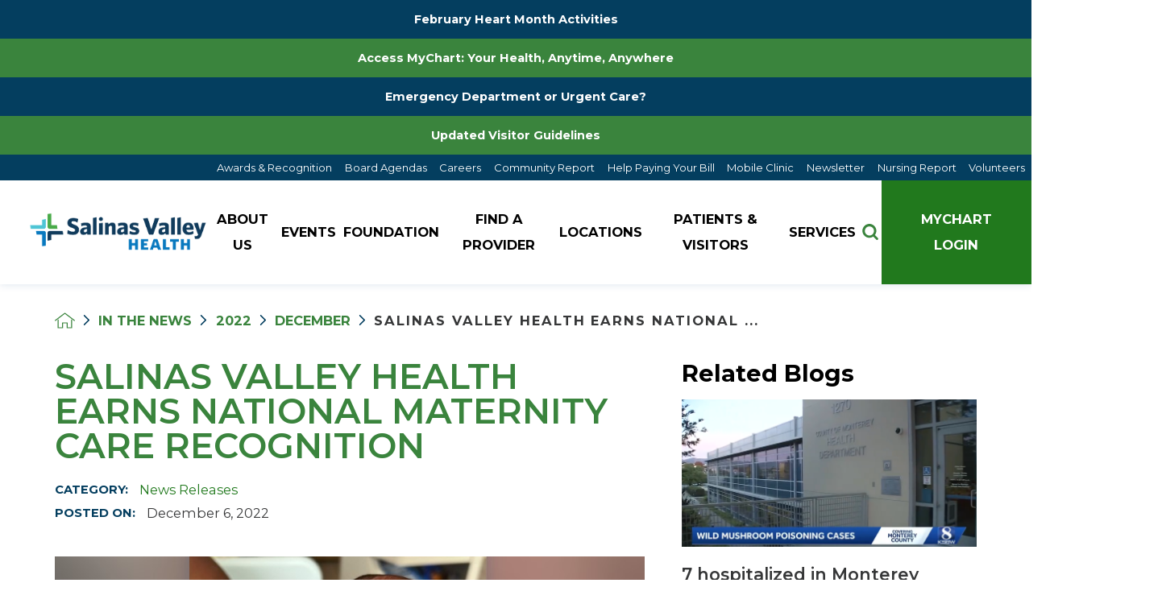

--- FILE ---
content_type: text/html; charset=utf-8
request_url: https://www.salinasvalleyhealth.com/in-the-news/2022/december/svh-earns-national-maternity-care-recognition/
body_size: 24375
content:
<!DOCTYPE html>
<html lang="en" xml:lang="en" xmlns="http://www.w3.org/1999/xhtml" data-anim="1" data-prlx="1" data-flr="1" data-i="x37dc20xp4z" data-is="3n6e5b8es7x" data-gmap="AIzaSyD9RxIAFFpAdGvsN49rqOZLQbeZ6BSLoL4" data-sa="vWBot2oviXytgBYzQ2LeIAlumnsRlLneJk9w9Z0hQDm%2FXtXBJGN0jN2P%2ByRIHLwfxNssUoV9AZN0m1Hz%2Bl1BRj3zNzGPBl%2BMBCXyrwVN0M%2BRpV5Mr%2BjlDnBYimwEvMzeFLW1XsEpH1%2FxMAjAr4fuN1virdIRF8ZELyitrcHw%2F1n6EHIC">
<head>
	<script type="text/javascript" src="/cms/includes/xfe68wggbgd.2601140848100.js" defer data-require='["j/poly","j/modernizr","j/jquery","j/jquery.ui","j/ui.touch","j/ui.wheel","j/ui.draw","j/ui.mobile","j/timezone","static","j/jquery.cookie","extensions","uri","behaviors","c/scrollbar","c/loading","m/date","form","adapter","v/jwplayer","video","a/bootstrap","svg"]'></script>
	<title>SVMHS Earns National Maternity Care Recognition</title>
	<link rel="canonical" href="https://www.salinasvalleyhealth.com/in-the-news/2022/december/svh-earns-national-maternity-care-recognition/"/>
	<meta content="text/html; charset=utf-8" http-equiv="Content-Type"/>
	<meta content="initial-scale=1" name="viewport"/>
	<meta http-equiv="X-UA-Compatible" content="IE=edge,chrome=1"/>
	<meta name="format-detection" content="telephone=no"/>
	<meta name="description" content="SVMHS Earns National Maternity Care Recognition"/>
	<meta property="og:type" content="website"/>
	<meta property="og:site_name" content="Salinas Valley Health"/>
	<meta property="og:url" content="https://www.salinasvalleyhealth.com/in-the-news/2022/december/svh-earns-national-maternity-care-recognition/"/>
	<meta property="og:image" content="https://www.salinasvalleyhealth.com/images/blog/Screenshot_402.jpg"/>
	<meta name="twitter:card" content="summary_large_image"/>
	<meta name="twitter:image" content="https://www.salinasvalleyhealth.com/images/blog/Screenshot_402.jpg"/>
	<meta property="article:publisher" content="https://www.facebook.com/salinasvalleyhealth/"/>
	<meta name="google-site-verification" content="gNz3OILIgc1YVDTcycaYUqp9u3yQGqR0jVsR3SOeTOo"/>
	<meta name="audio-eye-hash" content="7f69386175cb4338bf3391d5f7602ceb"/>
	<!-- Start cookieyes banner -->
	<script type="text/javascript">
(function(n){var t=n.Process||{},i=function(n){var t=+n;return isNaN(t)?n:t},u=function(n){return decodeURIComponent(n.replace(/\+/g,"%20"))},h=/\{(.+?)\}/g,c=window.location.hash&&window.location.hash[1]==="~"&&!/\bSPPC=./i.test(document.cookie||""),s=[],e=null,r=null,o=null,f=null;t.Page=function(n){for(var i=n.length;i--;)c?s.push(n[i]):t.Element(document.getElementById(n[i]))};t.Delayed=function(){var n,i;for(r=null;n=s.shift();)t.Element(document.getElementById(n));try{i=new CustomEvent("process.delayed",{bubbles:!0,cancelable:!0});document.documentElement.dispatchEvent(i)}catch(u){}};t.Element=function(n){if(n)switch(n.getAttribute("data-process")){case"if":t.If(n);break;case"replace":t.Replace(n);break;default:t.Fix(n)}};t.Replace=function(n){var i,f=n.parentNode,r=document.createTextNode(t.Get(n.getAttribute("data-replace"))),u=n.firstElementChild;u&&u.getAttribute&&(i=u.getAttribute("href"))&&i.substring(0,4)==="tel:"&&(i=document.createElement("a"),i.setAttribute("href","tel:"+r.data),i.appendChild(document.createTextNode(r.data)),r=i);f.insertBefore(r,n);f.removeChild(n)};t.Fix=function(n){var r,u,i,f=n.attributes.length,e=n.childNodes.length;if(n.nodeName==="SCRIPT"){n.parentNode.removeChild(n);return}while(f--)r=n.attributes[f],r.name.substring(0,13)=="data-replace-"&&(u=r.name.substring(13),n.setAttribute(u,t.Get(r.value)),n.removeAttribute(r.name));while(e--)i=n.childNodes[e],i.nodeType===3&&i.data&&i.data.indexOf("{")>=0&&(i.data=t.Get(i.data))};t.If=function(n){for(var i,u,f,e,o=n.parentNode,s=n.attributes.length,r=undefined;s--;){i=n.attributes[s];switch(i.name){case"field":r=t.Check(n,t.Get(i.value));break;case"nofield":r=!t.Check(n,t.Get(i.value))}if(r!==undefined)break}if(r)for(u=n.childNodes,f=0,e=u.length;f<e;f++)o.insertBefore(u[0],n);o.removeChild(n)};t.Check=function(n,r){for(var u,f,e=n.attributes.length;e--;){u=n.attributes[e];switch(u.name){case"equals":return r==t.Get(u.value);case"gt":case"greaterthan":case"morethan":return i(r)>i(t.Get(u.value));case"gte":return i(r)>=i(t.Get(u.value));case"lt":case"lessthan":case"lesserthan":return i(r)<i(t.Get(u.value));case"lte":return i(r)<=i(t.Get(u.value));case"ne":case"notequals":return r!=t.Get(u.value);case"contains":return f=t.Get(u.value),r.indexOf(f>=0);case"notcontains":return f=t.Get(u.value),!r.indexOf(f>=0);case"in":return f=t.Get(u.value),t.InArray(r,(""+f).split(","));case"notin":return f=t.Get(u.value),!t.InArray(r,(""+f).split(","));case"between":return f=t.Get(u.value).Split(","),f.length==2&&i(r)>=i(f[0])&&i(r)<=i(f[1])?!0:!1}}return!!r};t.InArray=function(n,t){for(var i=t.length;i--;)if(t[i]==n)return!0;return!1};t.Get=function(n){return n.replace(h,function(n,i){var r=i.split("/"),f=r.shift();return t.Data(f.split(":"),0,r[0])||u(r.shift()||"")})};t.Data=function(n,i,r){var u;switch(n[i].toLowerCase()){case"f":return t.Format(n[i+1],n,i+2,r);case"if":return t.Data(n,i+1)?n.pop():"";case"ifno":case"ifnot":return t.Data(n,i+1)?"":n.pop();case"q":case"querystring":return t.Query(n[i+1])||"";case"session":case"cookie":return t.Cookie(n[i+1])||"";case"number":return t.Number(n[i+1],r)||"";case"request":return u=t.Cookie("RWQ")||window.location.search,u&&u[0]==="?"&&n[i+1]&&n[i+1][0]!="?"&&(u=u.substr(1)),u;case"u":return t.UserData(n[i+1])||"";default:return""}};t.Format=function(n,i,r,u){var h,f,s,e,o;if(!n||r>i.length-1)return"";if(h=null,f=null,n=n.toLowerCase(),e=0,n=="binary")e=2;else if(r+1<i.length)switch(n){case"p":case"phone":case"p2":case"phone2":case"p3":case"phone3":i[r].indexOf("0")>=0&&(f=i[r],e=1);break;default:s=parseInt(i[r]);isNaN(s)||(h=s,e=1)}o=t.Data(i,r+e,u);switch(n){case"p":case"phone":return t.Phone(""+o,f);case"p2":case"phone2":return t.Phone(""+o,f||"000.000.0000");case"p3":case"phone3":return t.Phone(""+o,f||"000-000-0000");case"tel":return t.Phone(""+o,f||"0000000000")}};t.Phone=function(n,t){var u,i,f,r;if(!n)return"";if(u=n.replace(/\D+/g,""),u.length<10)return n;for(i=(t||"(000) 000-0000").split(""),f=0,r=0;r<i.length;r++)i[r]=="0"&&(f<u.length?i[r]=u[f++]:(i.splice(r,1),r--));return f==10&&u.length>10&&i.push(" x"+u.substring(10)),i.join("")};t.Query=function(n){var r,f,o,i,s;if(!e)for(e={},r=t.Cookie("RWQ")||window.location.search,f=r?r.substring(1).split("&"):[],o=f.length;o--;)i=f[o].split("="),s=u(i.shift()).toLowerCase(),e[s]=i.length?u(i.join("=")):null;return e[n.toLowerCase()]};t.Cookie=function(n){var f,i,o,e,t;if(!r)for(r={},f=document.cookie?document.cookie.split("; "):[],i=f.length;i--;){o=f[i].split("=");e=u(o.shift()).toLowerCase();t=o.join("=");switch(t[0]){case"#":r[e]=+t.substring(1);break;case":":r[e]=new Date(+t.substring(1));break;case"!":r[e]=t==="!!";break;case"'":r[e]=u(t.substring(1));break;default:r[e]=u(t)}}for(f=n.split("|"),i=0;i<f.length;i++)if(t=r[f[i].toLowerCase()],t)return t;return""};t.UserData=function(n){switch(n){case"DisplayName":return t.Cookie("U_DisplayName")||"";case"TimeOfDay":var r=new Date,i=r.getHours();return i>=17||i<5?"Evening":i<12?"Morning":"Afternoon"}};t.Number=function(n,i){var s,u,r,e;if(!i)return i;if(!o)for(o={},s=(t.Cookie("PHMAP")||"").split(","),e=0;e<s.length;e++)u=(s[e]||"").split("="),u.length===2&&(o[u[0]]=u[1]);return r=o[i],r&&r!=="0"||(r=i),f||(f={}),f[r]=1,r};t.Phones=function(){var n,t;if(f){n=[];for(t in f)f.hasOwnProperty(t)&&n.push(t);return n.join("|")}return null};n.Process=t;document.documentElement&&(document.documentElement.clientWidth<=1280||(t.Cookie("pref")&1)==1)&&(document.documentElement.className+=" minimize")})(this);
(function(n){window.rrequire||n(window)})(function(n){function b(i,r,u,f){var h,b,e,a,g,o,nt=(new Date).getTime(),p,c,l,w;if(((!s||nt-s>1e3)&&(st(),s=nt),!t[i])&&(h=k(i,f),h.length)){switch(h[0]){case"/common/js/j/jquery.js":case"/common/js/j/jquery.1.x.js":case"/common/js/j/jquery.2.x.js":h[0]=n.Modernizr&&n.Modernizr.canvas?"/common/js/j/jquery.2.x.js":"/common/js/j/jquery.1.x.js"}if(d(h),f==="css"?(e=n.document.createElement("link"),e.setAttribute("type","text/css"),e.setAttribute("rel","stylesheet"),a="href"):(e=n.document.createElement("script"),e.setAttribute("type","text/javascript"),e.setAttribute("async","async"),a="src",g=h.length<2||i[0]==="/"),i.indexOf("j/jquery")>=0)try{throw new Error("Jquery Require "+i);}catch(tt){for(console.log(tt.stack),p=[],c=arguments;c;)l=[],l.push.apply(l,c),p.push(l),w=c.callee.caller,c=w&&w.arguments;console.log(JSON.stringify(p))}o=h[0];o.substring(0,8)==="/common/"?o=v+o:o.substring(0,5)===rt&&(o=y+o);ot(e,i,f,g);e.setAttribute(a,o);b=n.document.head||n.document.body;b.appendChild(e)}}function ot(t,i,r,e){var s=function(){e?(n.register(i),l()):r==="css"&&(f[i]=!0,l())},o=function(){r==="js"&&console.log('error - "'+i+'" could not be loaded, rrequire will not fire.')};t.addEventListener?(t.addEventListener("load",s,!1),t.addEventListener("error",o,!1)):t.onload=t.onreadystatechange=function(n,r){var f=t.readyState;if(r||!f||/loaded|complete/.test(f)){if(f==="loaded"&&(t.children,t.readyState==="loading"&&(f="error")),t.onload=t.onreadystatechange=null,t=null,e&&f!=="error"){setTimeout(function(){var n=u[i];!n||n()?s():o();s=null;o=null},1);return}f==="error"?o():s();o=null;sucess=null}}}function st(){for(var t,r,u,i=document.querySelectorAll("script[src]"),n=0;n<i.length;n++)t=i[n],r=t.getAttribute("src"),u=t.getAttribute("data-require"),c(r,u,"js");for(i=document.querySelectorAll("link[rel='stylesheet'][href]"),n=0;n<i.length;n++)t=i[n],r=t.getAttribute("href"),u=t.getAttribute("data-require"),c(r,u,"css")}function k(t,i){var r=[];if(!t)return r;if(t.indexOf(n.location.origin)===0&&(t=t.substring(n.location.origin.length)),m=et.exec(t)){if(m[1])return r.push(t),r;if(m[2])return r.push(n.location.protocol+t),r;(m=/(.+?)\.\d{13}(\.\w{2,12})$/.exec(t))&&(t=m[1]+m[2]);r.push(t);(m=/^\/(common|cms)\/(admin\/|js\/|css\/)?(.+?)(\.js|\.css)$/.exec(t))&&(t=m[1]==="cms"?m[1]+"/"+(m[2]||"")+m[3]:m[2]==="admin/"?m[2]+m[3]:m[3],r.push(t))}else/^cms\//.test(t)?r.push("/"+t+"."+i):/^admin\//.test(t)?r.push("/common/"+t+"."+i):i==="js"?r.push("/common/js/"+t+"."+i):i==="css"&&r.push("/common/css/"+t+"."+i),r.push(t);return r}function c(n,i,r){var f,u;if(n&&!t[n]&&(f=k(n,r),d(f),i)){try{arr=it(i)}catch(e){return}for(len=arr&&arr.length,u=0;u<len;u++)c(arr[u],null,r)}}function d(n,i){for(var r,u=0;u<n.length;u++){r=n[u];switch(r){case"j/jquery":case"j/jquery.1.x":case"j/jquery.2.x":case"j/jquery.3.x":t["j/jquery"]=!0;t["j/jquery.1.x"]=!0;t["j/jquery.2.x"]=!0;t["j/jquery.3.x"]=!0;t["/common/js/j/jquery.js"]=!0;t["/common/js/j/jquery.1.x.js"]=!0;t["/common/js/j/jquery.2.x.js"]=!0;t["/common/js/j/jquery.3.x.js"]=!0;break;case"cms":case"cms-5":i==="css"?(t.cms=!0,t["cms-5"]=!0,t["/common/css/cms.css"]=!0,t["/common/css/cms-5.css"]=!0):t[r]=!0;break;default:t[r]=!0}}}function g(n){for(var t,i=n.length;i--;)if(t=n[i],t&&!f[t])return!1;return!0}function ht(){var t,n=r.length;for(e&&(clearTimeout(e),e=0);n--;)t=r[n],t[2]===!0&&r.splice(n,1);r.length===0&&document.documentElement.classList&&document.documentElement.classList.remove("requiring")}function l(){for(var t,i=0,u=r.length;i<u;)(t=r[i++],t[2]!==!0)&&g(t[0])&&(t[2]=!0,t[1](n.jQuery,n),e&&clearTimeout(e),e=setTimeout(ht,1))}function nt(n){var t;if(n){if(typeof n=="string")return[n.toLowerCase()];if(Array.isArray(n)){for(t=n.length;t--;)n[t]=(""+(n[t]||"")).toLowerCase();return n}return null}return null}function tt(n,t){for(var i,r,u=0;u<n.length;u++)if(i=h[n[u]],i){for(n.splice(u,1),u--,r=i[0].length;r--;)n.push(i[0][r]);if(i[1]&&t)for(r=i[1].length;r--;)t.push(i[1][r])}t&&t.length&&tt(t)}function ct(t){var r=0,i=function(){if(n.google&&n.google.maps)n.register(t);else if(++r>20)throw new Error("Unable to load google maps api script.");else setTimeout(i,250)};setTimeout(i,250)}var it=function(n,t){return(window.JSON2||JSON).parse(n,t)},i="/",o=".",a=":",v=i+i+"www.scorpioncms.com",rt=i+"cms"+i,y=i+i+window.location.host,f={},t={},r=[],e=0,p=document&&document.documentElement&&document.documentElement.getAttribute("data-gmap"),ut=p&&"&key="+p,w=Object.prototype,lt=w.toString,ft=w.hasOwnProperty,h={jquery:[["j/jquery","j/jquery.ui"]],behavior:[["behaviors"],["cms-behave"]],googlemap:[["https"+a+i+i+"maps.googleapis.com/maps/api/js?v=3&libraries=places&callback=registermap"+(ut||"")]],map:[["m/gmap"]],loading:[["c/loading2"],["cms-5"]],jwplayer:[[i+"common/js/v/jwplayer"+o+"js"]],tools:[["jquery","behavior","extensions","uri","chart","c/cms","c/scrollbar","loading","form"],["cms-tools","opensans"]],opensans:[["https"+a+i+i+"fonts.googleapis.com/css?family=Open+Sans:300,400italic,400,600,700|Montserrat:400,700"]],ckeditor:[[o+o+i+"ckeditor/ckeditor"]],ck:[["admin/ck/ckeditor"]],ace:[[i+i+"cdnjs.cloudflare.com/ajax/libs/ace/1.4.11/ace"+o+"js"]],weather:[["m/weather"]],cookie:[["j/jquery.cookie"]],form2:[["admin/js/form","admin/js/poly"]]},u={"j/jquery":function(){return!!n.jQuery},"j/jquery.1.x":function(){return!!n.jQuery},"j/jquery.2.x":function(){return!!n.jQuery},"j/jquery.3.x":function(){return!!n.jQuery},"j/jquery.ui":function(){return!!(n.jQuery&&n.jQuery.widget)},"j/jquery.cookie":function(){return!!(n.jQuery&&n.jQuery.cookie)},"j/poly":function(){return!!(n.Element&&n.Element.prototype&&n.Element.prototype.scrollIntoViewport)},googlemap:function(){return!!(n.google&&n.google.maps)},jwplayer:function(){return!!n.jwplayer},ckeditor:function(){return!!n.CKEDITOR},ace:function(){return!!n.ace},weather:function(){return!!(n.jQuery&&n.jQuery.weather)}},et=/^(https?:)?(\/\/([\w\-\.]+))?(\/.+)/i,s;(function(){var n;for(var t in u)ft.call(u,t)&&(n=h[t],n&&n[0]&&n[0][0]&&(u[n[0][0]]=u[t]))})();Array.isArray||(Array.isArray=function(n){return Object.prototype.toString.call(n)==="[object Array]"});Function.isFunction||(Function.isFunction=function(n){return Object.prototype.toString.call(n)==="[object Function]"});s=null;n.registerLoading=function(n){t[n]=!0};n.register=function(n){n&&typeof n=="string"&&(t[n]=!0,f[n]=!0,l())};n.registermap=function(){var n=h.googlemap[0][0];register(n)};n.rrequire=function(i,e,o){var a,h,v,c,s,y,l;if(i=nt(i),i){for(Function.isFunction(o)&&(a=o,o=e,e=a,a=null),o=nt(o),o||(o=[]),tt(i,o),h=i.length,v=!0;h--;)if((c=i[h],c)&&(s=c.toLowerCase(),!f[s])){if(y=u[s],y&&y()){f[s]=!0;continue}if(v=!1,!t[s]){if(s.indexOf("maps.googleapis.com")!==-1&&document.querySelector("script[src*='maps.googleapis.com']")){ct(s);continue}b(c,"script","src","js")}}for(h=0;h<o.length;)(l=o[h],l)&&(s=l.toLowerCase(),f[s]||b(l,"link","href","css"),h++);Function.isFunction(e)&&(v||g(i)?e(n.jQuery,n):r.push([i,e,!1]))}};n.rrequire.setBase=function(n){v=n};n.rrequire.setHost=function(n){y=n};n.rrequire.setDetect=function(n,t){n&&typeof n=="string"&&Function.isFunction(t)&&(u[n]=t)};n.rrequire.getLoading=function(){var n=Object.keys(t);return n.sort(),console.log(JSON.stringify(n,null,"\t"))};n.require||(n.require=n.rrequire)});
</script>
	<script id="cookieyes" type="text/javascript" src="https://cdn-cookieyes.com/client_data/c4751c4e2c17b8ef9dc1d7d5/script.js"></script>
	<!-- End cookieyes banner -->
	<script src="https://mychart.salinasvalleyhealth.com/MyChart/Scripts/lib/Widget/widget_sdk.js"></script>
	<link rel="stylesheet" type="text/css" href="/cms/includes/mpl28x6o4yj.2601140848100.css" data-require='["cms","cms-behave"]'/>
	<script>(function(){
var cook = /(?:^|\b)COOK=(.+?)(?:$|;)/.exec( document.cookie )?.[1];
var analytics;
var marketing;
if(cook==='YES'){analytics=true;marketing=true;}
else if(cook==='NO!'){analytics=false;marketing=false;}
else if(cook==='ANALYTICS'){analytics=true;marketing=false;}
else if(cook==='MARKETING'){analytics=false;marketing=true;}
else{analytics=true;marketing=navigator.globalPrivacyControl||window.doNotSell?false:true;}
window.$consentState={analytics,marketing};
})();</script>
<script type="module" src="/common/usc/p/manage-cookies.js"></script>
</head>
<body style="opacity:0" class="salinas-valley-health-earns-national-maternity-care-recognition-page in-the-news-branch sub system" data-config="qznygb5v.1ht\kygpxx67.9vs\ru5qtn0z.u36\rkfblwcg.sk2" data-id="18997472" data-s="35" data-i="271905" data-p="132" data-fk="1391215">
<header id="HeaderZone"><div class="access-options access-menu v1" id="AccessibilityOptions" universal_="true">
	
	
	<div class="access-btn open-btn flex-middle-center" title="Open the accessibility options menu"><svg viewBox="0 0 36 36"><path d="M3.37 27.6L32.63 27.6C34.516 27.6 36 29.05 36 30.8C36 32.55 34.474 34 32.63 34L3.37 34C1.484 34 0 32.55 0 30.8C0 29.05 1.528 27.6 3.37 27.6ZM3.37 14.8L23.64 14.8C25.528 14.8 27.012 16.25 27.012 18C27.012 19.75 25.528 21.2 23.64 21.2L3.37 21.2C1.484 21.2 0 19.75 0 18C0 16.25 1.528 14.8 3.37 14.8ZM32.676 8.4L3.37 8.4C1.484 8.4 0 6.95 0 5.2C0 3.45 1.526 2 3.37 2L32.63 2C34.516 2 36 3.45 36 5.2C36 6.95 34.516 8.4 32.676 8.4L32.676 8.4Z"></path></svg> <span>Open Accessibility Menu</span></div>
	<div class="flex-middle-between top-info">
		<svg class="accessibility" viewBox="0 0 36 36"><path d="M502.7 0a84.3 84.3 0 1 1-84.3 84.3A84.6 84.6 114.1 0 1 502.7 0ZM868.6 272.7L617.5 304.2v251.4L739.2 960.7a47.2 47.2 0 0 1-34.4 57.6A46.7 46.7 114.1 0 1 647.9 987.4L522.5 616.5H484.3L369.5 993.8a47 47 0 0 1-61.6 26.7a49.1 49.1 0 0 1-29.6-61.9L383.7 560.4V304.2L152.3 272.7A41.9 41.9 114.1 0 1 114.1 226.3A43.8 43.8 114.1 0 1 161.4 186.8L442.4 210.8h123.3L865.1 186.8a43.2 43.2 0 0 1 3.5 86.5Z"></path></svg>
	</div>
	<ul>
		<li>
			<button class="flex-" data-action="content"><svg viewBox="0 0 36 36"><path d="M12.706 23.824L12.706 20.647L36 20.647L36 23.824L12.706 23.824ZM0 12.177L36 12.177L36 15.353L0 15.353L0 12.177ZM27.529 3.706L36 3.706L36 6.882L27.529 6.882L27.529 3.706ZM0 3.706L23.294 3.706L23.294 6.882L0 6.882L0 3.706ZM8.471 23.824L0 23.824L0 20.647L8.471 20.647L8.471 23.824ZM19.059 32.294L0 32.294L0 29.118L19.059 29.118L19.059 32.294Z"></path></svg> Skip to Content</button>
		</li>
		<li>
			<button class="flex-" data-action="menu"><svg viewBox="0 0 36 36"><path d="M7.412 31.235L7.412 28.059L36 28.059L36 31.235L7.412 31.235ZM7.412 16.412L36 16.412L36 19.588L7.412 19.588L7.412 16.412ZM7.412 4.764L36 4.764L36 7.941L7.412 7.941L7.412 4.764ZM0 28.059L4.235 28.059L4.235 31.235L0 31.235L0 28.059ZM0 16.412L4.235 16.412L4.235 19.588L0 19.588L0 16.412ZM0 4.764L4.235 4.764L4.235 7.941L0 7.941L0 4.764Z"></path></svg> Skip to Menu</button>
		</li>
		<li>
			<button class="flex-" data-action="largeText"><svg viewBox="0 0 36 36"><path d="M31.2 17.404L31.2 12.604L28.8 12.604L28.8 17.404L24 17.404L24 19.804L28.8 19.804L28.8 24.604L31.2 24.604L31.2 19.804L36 19.804L36 17.404L31.2 17.404ZM26.4 1.804L0.01 1.796L0 5.404L10.8 5.404L10.8 34.204L14.4 34.204L14.4 5.404L26.4 5.404L26.4 1.804Z"></path></svg> Increase Text Size</button>
		</li>
		<li>
			<button class="flex- clear-btn" data-action="clear">Clear All <svg viewBox="0 0 36 36"><path d="M21.179 14.82L21.179 29.644L23.297 29.644L23.297 14.82L21.179 14.82ZM16.939 14.828L16.939 29.653L19.057 29.653L19.057 14.828L16.939 14.828ZM12.706 14.82L12.706 29.644L14.823 29.644L14.823 14.82L12.706 14.82ZM8.468 10.587L27.53 10.587L27.53 33.88L8.468 33.88L8.468 10.587ZM6.35 6.351L29.65 6.351L29.65 8.473L28.699 8.473C28.663 8.471 28.627 8.469 28.591 8.469L7.409 8.469C7.373 8.469 7.337 8.471 7.301 8.473L6.35 8.473L6.35 6.351ZM12.706 2.118L23.297 2.118L23.294 4.233L12.706 4.233L12.706 2.118ZM11.645 0C11.365 0 11.096 0.11 10.897 0.309C10.696 0.508 10.588 0.779 10.588 1.061L10.588 4.233L5.291 4.233C5.01 4.233 4.743 4.346 4.542 4.542C4.342 4.742 4.232 5.01 4.232 5.292L4.232 9.532C4.232 10.116 4.709 10.587 5.291 10.587L6.35 10.587L6.35 34.939C6.35 35.523 6.825 36 7.409 36L28.591 36C29.175 36 29.65 35.523 29.65 34.939L29.65 10.587L30.707 10.587C31.291 10.587 31.766 10.116 31.768 9.532L31.768 5.292C31.768 5.01 31.658 4.742 31.456 4.542C31.257 4.346 30.988 4.233 30.707 4.233L25.412 4.233L25.412 1.061C25.412 0.779 25.304 0.508 25.103 0.309C24.904 0.11 24.635 0 24.353 0L11.645 0Z"></path></svg></button>
		</li>
	</ul>
	<div class="access-btn close-btn">
		<svg title="Close the accessibility options menu" viewBox="0 0 36 36"><path d="M26.618 28.29L25.14 29.751L15.549 20.246L15.549 20.246L14.073 18.783L15.549 17.321L15.549 17.321L25.14 7.813L26.618 9.274L17.025 18.783L26.618 28.29ZM10.956 34.436L26.608 34.436L26.608 36L9.392 36L9.392 34.436L9.392 1.564L9.392 0L26.608 0L26.608 1.564L10.956 1.564L10.956 34.436Z"></path></svg> <span>Hide</span>
	</div>
</div><div class="header-area v1" universal_="true" id="HeaderAreaV1" data-section>
	
	
	
	
	
	
	<div class="sticky-box">
		<div class="alert-bars">
			<div class="alert-bar red alt" style="display:none" id="WarningAlertAlt">
				
					<a class="alert" href="/patients-visitors/heart-month-2026/" target="_blank">February Heart Month Activities</a>
				
			</div>
			<div class="alert-bar red" style="display:none" id="WarningAlert">
				
					<a class="alert" href="/patients-visitors/for-patients/mychart/" target="_blank">Access MyChart: Your Health, Anytime, Anywhere</a>
				
			</div>
			<div class="alert-bar red alt" style="display:none" id="WarningAlertAltCustom">
				
					<a class="alert" href="/when-to-go-to-the-emergency-department-when-to-g/">Emergency Department or Urgent Care?</a>
				
			</div>
			<div class="alert-bar red" style="display:none" id="WarningAlert4">
				
					<a class="alert" href="/patients-visitors/for-visitors/visiting-guidelines/">Updated Visitor Guidelines</a>
				
			</div>
		</div>
		<div class="flex-between">
			<div class="header-box auto">
				<div class="top-bar flex-middle-end">
					<nav class="secondary-nav">
						<ul class="flex-middle">
							<li>
								<a href="/about-us/awards-recognition/">Awards & Recognition</a>
                        	
							</li><li>
								<a href="/about-us/healthcare-district-information-reports/board-of-directors/meeting-agendas-packets/2026/">Board Agendas</a>
                        	
							</li><li>
								<a href="/careers/">Careers</a>
                        	
							</li><li>
								<a href="https://futurebks.com/SAVH/2022-23_Community_Microsite/">Community Report</a>
                        	
							</li><li>
								<a href="/patients-visitors/for-patients/billing-insurance/help-paying-your-bill/">Help Paying Your Bill</a>
                        	
							</li><li>
								<a href="/about-us/community-engagement/salinas-valley-health-mobile-clinic/">Mobile Clinic</a>
                        	
							</li><li>
								<a href="/newsletter/">Newsletter</a>
                        	
							</li><li>
								<a href="/2023-2024nursingreport/">Nursing Report</a>
                        	
							</li><li>
								<a href="/volunteers/">Volunteers</a>
                        	
							</li>
						</ul>
					</nav>
				
				</div>
				<div class="nav-bar flex-middle-between">
					<a class="top-logo" href="/">
						<img loading="lazy" class="long" alt="Salinas Valley Health" src="[data-uri]" title="Salinas Valley Health" data-src="/images/salina-valley-health-logo.png">
						<img loading="lazy" class="short" alt="Salinas Valley Health" src="[data-uri]" title="Salinas Valley Health" data-src="/images/salina-valley-health-logo.png">
					</a>
					<nav class="top-nav auto stretch flex-row el-tab-box" data-role="panel">
						<ul class="desktop-nav flex-row auto" id="HeaderAreaV1TopNavigation">
							<li class=" flex-row auto children about-us">
								<a class="flex-middle-center auto" href="/about-us/"><span class="invert">About Us</span></a>
								
									<span class="el-tab"><svg viewBox="0 0 36 36"><use data-href="/cms/svg/site/3n6e5b8es7x.36.svg#caret_right"></use></svg></span>
									<div class="fly-out wide el-tab-panel" role="menu" id="about-usNavFlyOut" data-role="fly-nav">
										<div class="ui-scroll">
											<ul class="flex-wrap-block-1024 new-alpha-order">
												<li class=" level-1 2023-2024-nursing-annual-report third">
													
	                        						<a href="/2023-2024nursingreport/" target="_blank">2023-2024 Nursing Annual Report</a>
												</li><li class=" level-1 affiliates-partnerships third">
													<a href="/about-us/affiliates-partnerships/">Affiliates & Partnerships</a>
	                        						
												</li><li class=" level-1 awards-recognition third">
													<a href="/about-us/awards-recognition/">Awards & Recognition</a>
	                        						
												</li><li class=" level-1 board-of-directors third">
													<a href="/about-us/healthcare-district-information-reports/board-of-directors/">Board of Directors</a>
	                        						
												</li><li class=" level-1 community-annual-report third">
													
	                        						<a href="https://futurebks.com/SAVH/2022-23_Community_Microsite/" target="_blank">Community Annual Report</a>
												</li><li class=" level-1 community-engagement third">
													<a href="/about-us/community-engagement/">Community Engagement </a>
	                        						
												</li><li class=" level-1 community-health-needs-assessment third">
													<a href="/about-us/community-health-needs-assessment/">Community Health Needs Assessment</a>
	                        						
												</li><li class=" level-1 community-staff-support-project third">
													<a href="/about-us/community-staff-support-project/">Community & Staff Support Project</a>
	                        						
												</li><li class=" level-1 events third">
													<a href="/events-classes/">Events</a>
	                        						
												</li><li class=" level-1 healthcare-district-information-reports third">
													<a href="/about-us/healthcare-district-information-reports/">Healthcare District Information & Reports</a>
	                        						
												</li><li class=" level-1 history third">
													<a href="/about-us/history/">History</a>
	                        						
												</li><li class=" level-1 in-the-news third">
													<a href="/in-the-news/">In the News</a>
	                        						
												</li><li class=" level-1 mission-vision third">
													<a href="/about-us/mission-vision/">Mission & Vision</a>
	                        						
												</li><li class=" level-1 newsletter third">
													<a href="/newsletter/">Newsletter</a>
	                        						
												</li><li class=" level-1 nursing-services third">
													<a href="/about-us/nursing-services/">Nursing Services</a>
	                        						
												</li><li class=" level-1 live-well-improving-community-well-being third">
													<a href="/about-us/live-well-improving-community-well-being/">Live Well - Improving Community Well-Being</a>
	                        						
												</li><li class=" level-1 pathways-to-wellness third">
													<a href="/about-us/pathways-to-wellness/">Pathways to Wellness</a>
	                        						
												</li><li class=" level-1 provider-well-being third">
													<a href="/about-us/provider-well-being/">Provider Well-being</a>
	                        						
												</li><li class=" level-1 salinas-valley-health-clinics third">
													<a href="/salinas-valley-health-clinics/">Salinas Valley Health Clinics</a>
	                        						
												</li><li class=" level-1 walk-with-a-doc third">
													<a href="/patients-visitors/walk-with-a-doc/">Walk with a Doc</a>
	                        						
												</li>
											</ul>
										</div>
									</div>
								
							</li><li class=" flex-row auto  events">
								<a class="flex-middle-center auto" href="/events-classes/"><span class="invert">Events</span></a>
								
							</li><li class=" flex-row auto  foundation">
								<a class="flex-middle-center auto" href="/salinas-valley-health-foundation/"><span class="invert">Foundation</span></a>
								
							</li><li class=" flex-row auto  find-a-provider">
								<a class="flex-middle-center auto" href="/find-a-provider/"><span class="invert">Find a Provider</span></a>
								
							</li><li class=" flex-row auto children locations">
								<a class="flex-middle-center auto" href="/locations/"><span class="invert">Locations</span></a>
								
									<span class="el-tab"><svg viewBox="0 0 36 36"><use data-href="/cms/svg/site/3n6e5b8es7x.36.svg#caret_right"></use></svg></span>
									<div class="fly-out wide el-tab-panel" role="menu" id="locationsNavFlyOut" data-role="fly-nav">
										<div class="ui-scroll">
											<ul class="flex-wrap-block-1024 new-alpha-order">
												<li class=" level-1 susan-bacon-cancer-resource-center third">
													<a href="/locations/susan-bacon-cancer-resource-center/">Susan Bacon Cancer Resource Center</a>
	                        						
												</li>
											</ul>
										</div>
									</div>
								
							</li><li class=" flex-row auto children patients-visitors">
								<a class="flex-middle-center auto" href="/patients-visitors/"><span class="invert">Patients & Visitors</span></a>
								
									<span class="el-tab"><svg viewBox="0 0 36 36"><use data-href="/cms/svg/site/3n6e5b8es7x.36.svg#caret_right"></use></svg></span>
									<div class="fly-out wide el-tab-panel" role="menu" id="patients-visitorsNavFlyOut" data-role="fly-nav">
										<div class="ui-scroll">
											<ul class="flex-wrap-block-1024 new-alpha-order">
												<li class=" level-1 ask-the-experts-podcast third">
													<a href="/patients-visitors/ask-the-experts-podcast/">Ask The Experts Podcast</a>
	                        						
												</li><li class=" level-1 contact-us third">
													<a href="/patients-visitors/for-patients/contact-us/">Contact Us</a>
	                        						
												</li><li class=" level-1 directions third">
													<a href="/patients-visitors/directions/">Directions</a>
	                        						
												</li><li class=" level-1 events-classes third">
													<a href="/events-classes/">Events & Classes</a>
	                        						
												</li><li class=" level-1 farmers-market third">
													<a href="/patients-visitors/farmers-market/">Farmers' Market</a>
	                        						
												</li><li class=" level-1 community-and-nursing-reports third">
													<a href="/patients-visitors/community-and-nursing-reports/">Community and Nursing Reports</a>
	                        						
												</li><li class=" level-1 for-patients third">
													<a href="/patients-visitors/for-patients/">For Patients</a>
	                        						
												</li><li class=" level-1 for-visitors third">
													<a href="/patients-visitors/for-visitors/">For Visitors</a>
	                        						
												</li><li class=" level-1 lifeline-medical-alert-program third">
													<a href="/patients-visitors/lifeline-medical-alert-program/">Lifeline Medical Alert Program</a>
	                        						
												</li><li class=" level-1 mexican-indigenous-interpretation-services third">
													<a href="/mexican-indigenous-interpretation-services/">Mexican Indigenous Interpretation Services</a>
	                        						
												</li><li class=" level-1 programa-de-alerta-medica-lifeline third">
													<a href="/patients-visitors/programa-de-alerta-medica-lifeline/">Programa de Alerta Médica Lifeline</a>
	                        						
												</li><li class=" level-1 pathways-to-wellness third">
													
	                        						<a href="/documents/HLP-0019-PathwaysToWellness_Flyer_8.5x11-Jan-Mar-2026-V11.pdf" target="_blank">Pathways to Wellness</a>
												</li><li class=" level-1 salinas-valley-medical-clinics third">
													<a href="/salinas-valley-health-clinics/">Salinas Valley Medical Clinics</a>
	                        						
												</li><li class=" level-1 spiritual-care-services third">
													<a href="/patients-visitors/spiritual-care-services/">Spiritual Care Services </a>
	                        						
												</li><li class=" level-1 tours third">
													<a href="/patients-visitors/tours/">Tours</a>
	                        						
												</li><li class=" level-1 understanding-delirium third">
													<a href="/patients-visitors/understanding-delirium/">Understanding Delirium</a>
	                        						
												</li><li class=" level-1 walk-with-a-doc third">
													<a href="/patients-visitors/walk-with-a-doc/">Walk With A Doc</a>
	                        						
												</li><li class=" level-1 heart-month-2026 third">
													<a href="/patients-visitors/heart-month-2026/">Heart Month 2026</a>
	                        						
												</li>
											</ul>
										</div>
									</div>
								
							</li><li class=" flex-row auto children services">
								<a class="flex-middle-center auto" href="/services/"><span class="invert">Services</span></a>
								
									<span class="el-tab"><svg viewBox="0 0 36 36"><use data-href="/cms/svg/site/3n6e5b8es7x.36.svg#caret_right"></use></svg></span>
									<div class="fly-out wide el-tab-panel" role="menu" id="servicesNavFlyOut" data-role="fly-nav">
										<div class="ui-scroll">
											<ul class="flex-wrap-block-1024 new-alpha-order">
												<li class=" level-1 cancer-care third">
													<a href="/services/cancer-care/">Cancer Care</a>
	                        						
												</li><li class=" level-1 cardiac-care third">
													<a href="/services/cardiac-care/">Cardiac Care</a>
	                        						
												</li><li class=" level-1 dermatology third">
													<a href="/services/dermatology/">Dermatology</a>
	                        						
												</li><li class=" level-1 diabetes-endocrinology third">
													<a href="/services/diabetes-endocrinology/">Diabetes & Endocrinology </a>
	                        						
												</li><li class=" level-1 emergency-services third">
													<a href="/services/emergency-services/">Emergency Services</a>
	                        						
												</li><li class=" level-1 family-medicine third">
													<a href="/services/family-medicine/">Family Medicine</a>
	                        						
												</li><li class=" level-1 hospitalist third">
													<a href="/services/hospitalist/">Hospitalist</a>
	                        						
												</li><li class=" level-1 imaging third">
													<a href="/services/imaging/">Imaging</a>
	                        						
												</li><li class=" level-1 infectious-diseases third">
													<a href="/services/infectious-diseases/">Infectious Diseases</a>
	                        						
												</li><li class=" level-1 internal-medicine third">
													<a href="/services/internal-medicine/">Internal Medicine</a>
	                        						
												</li><li class=" level-1 laboratory-services third">
													<a href="/services/laboratory-services/">Laboratory Services</a>
	                        						
												</li><li class=" level-1 maternity third">
													<a href="/services/maternity/">Maternity</a>
	                        						
												</li><li class=" level-1 neurology third">
													<a href="/services/neurology/">Neurology</a>
	                        						
												</li><li class=" level-1 orthopedics third">
													<a href="/services/orthopedics/">Orthopedics</a>
	                        						
												</li><li class=" level-1 palliative-care third">
													<a href="/services/palliative-care/">Palliative Care</a>
	                        						
												</li><li class=" level-1 pediatrics third">
													<a href="/services/pediatrics/">Pediatrics</a>
	                        						
												</li><li class=" level-1 pharmacotherapy-clinic third">
													<a href="/services/pharmacotherapy-clinic/">Pharmacotherapy Clinic</a>
	                        						
												</li><li class=" level-1 physical-therapy third">
													<a href="/services/physical-therapy/">Physical Therapy</a>
	                        						
												</li><li class=" level-1 pulmonary-critical-care third">
													<a href="/services/pulmonary-critical-care/">Pulmonary Critical Care</a>
	                        						
												</li><li class=" level-1 research-clinical-trials third">
													<a href="/services/research-clinical-trials/">Research & Clinical Trials</a>
	                        						
												</li><li class=" level-1 retail-pharmacy third">
													<a href="/services/retail-pharmacy/">Retail Pharmacy</a>
	                        						
												</li><li class=" level-1 rheumatology third">
													<a href="/services/rheumatology/">Rheumatology </a>
	                        						
												</li><li class=" level-1 sleep-medicine third">
													<a href="/services/sleep-medicine/">Sleep Medicine </a>
	                        						
												</li><li class=" level-1 surgery third">
													<a href="/services/surgery/">Surgery</a>
	                        						
												</li><li class=" level-1 urology third">
													<a href="/services/urology/">Urology</a>
	                        						
												</li><li class=" level-1 womens-health third">
													<a href="/services/womens-health/">Women's Health</a>
	                        						
												</li><li class=" level-1 wound-healing-services third">
													<a href="/services/wound-healing-services/">Wound Healing Services</a>
	                        						
												</li>
											</ul>
										</div>
									</div>
								
							</li>
							<li class="flex-row auto srch"><a class="site-search flex-center-middle" title="Site Search" aria-label="Site Search" href="/site-search/"><svg viewBox="0 0 36 36"><use data-href="/cms/svg/site/3n6e5b8es7x.36.svg#search"></use></svg></a></li>
							<li class="flex-middle nav-item patient-login">
							  <a href="#" class="login-desktop patient-login-btn" id="patientLoginBtn">MyChart Login</a>
							  <a href="https://mychart.svmh.com/MyChart/" target="_blank" class="login-mobile patient-login-btn">MyChart Login</a>
							</li>
						</ul>
					</nav>
				</div>
				<div id="loginPopup">
 <img alt="MyChart Logo" src="https://mychart.svmh.com/MyChart/en-us/images/loginlogo.png">
 <!-- MyChart Login Widget -->
<div id="mychart-login-widget" data-url="https://mychart.salinasvalleyhealth.com/MyChart" data-apikey="zLEOMD116385678" data-widget-type="login"></div>
</div>
			</div>
			<div class="mobile-box flex-between-middle">
				<a class="mob-logo" href="/">
					<img loading="lazy" class="short" alt="Salinas Valley Health" src="[data-uri]" title="Salinas Valley Health" data-src="/images/salina-valley-health-logo.png">
				</a>
				<div class="flex-align-middle ui-repeater" id="MastheadPhoneCheck">
					
					<a class="phone-link" href="tel:(831) 757-4333" id="HeaderAreaV1_1" data-replace-href="tel:{F:P:Cookie:PPCP1/(831)%20757-4333}" data-item="nr" data-key=""><span><span id="HeaderAreaV1_2" data-process="replace" data-replace="{F:P3:Cookie:PPCP1/831-757-4333}">831-757-4333</span></span> <svg viewBox="0 0 24 24"><use data-href="/cms/svg/site/3n6e5b8es7x.24.svg#phone2"></use></svg><span></span></a>
				</div>
				<a class="menu-btn mm-open desktop" role="button" href="javascript:void(0);" aria-label="Toggle Mobile Menu" data-role="btn">
					<span></span>
					<span></span>
					<span></span>
				</a>
			</div>
		</div>
	</div>
	<script>
  document.addEventListener("DOMContentLoaded", function () {
    const popup = document.getElementById("loginPopup");
    const loginDesktopBtn = document.querySelector(".login-desktop");
    const loginMobileBtn = document.querySelector(".login-mobile");

    // Toggle popup on desktop click
    if (loginDesktopBtn && popup) {
      loginDesktopBtn.addEventListener("click", function (e) {
        e.preventDefault();
        popup.classList.toggle("show");
      });
    }

    // Redirect to MyChart on mobile click
    if (loginMobileBtn) {
      loginMobileBtn.addEventListener("click", function () {
        window.open("https://mychart.svmh.com/MyChart/", "_blank");
      });
    }

    // Optional: close popup when clicking outside it
    document.addEventListener("click", function (e) {
      if (
        popup.classList.contains("show") &&
        !popup.contains(e.target) &&
        !loginDesktopBtn.contains(e.target)
      ) {
        popup.classList.remove("show");
      }
    });
  });
</script>
</div>
<script id="Process_HeaderAreaV1" type="text/javascript" style="display:none;">window.Process&&Process.Page(['Process_HeaderAreaV1','HeaderAreaV1_1','HeaderAreaV1_2']);</script>
</header>
<main id="MainZone"><div class="breadcrumb v2" id="BreadcrumbsButtons" universal_="true">
	
	<div class="main">
		<div class="bread-container flex-wrap-start-middle system-style" id="BreadCrumb">
			<a aria-label="back to homepage" href="/" class="home-link flex-middle-center"><svg viewBox="0 0 36 36"><use href="/cms/svg/site/icon_home.36.svg "></use></svg></a>
			<span class="separator"><svg viewBox="0 0 36 36"><use href="/cms/svg/site/icon_caret_right.36.svg "></use></svg></span>
			<a class="link-style-1" href="/in-the-news/" target="">In the News</a><span class="separator"><svg viewBox="0 0 36 36"><use href="/cms/svg/site/icon_caret_right.36.svg "></use></svg></span><a class="link-style-1" href="/in-the-news/2022/" target="">2022</a><span class="separator"><svg viewBox="0 0 36 36"><use href="/cms/svg/site/icon_caret_right.36.svg "></use></svg></span><a class="link-style-1" href="/in-the-news/2022/december/" target="">December</a><span class="separator"><svg viewBox="0 0 36 36"><use href="/cms/svg/site/icon_caret_right.36.svg "></use></svg></span><span class="selected link-style-disabled">Salinas Valley Health Earns National ...</span>
		</div>
	</div>
</div><section id="TwoColSub" class="two-col-container sub-zone" universal_="true">
	<div class="main flex-spaced-between-top-block-1024">
		<div class="sub-zone content-zone" id="SubZoneLeft"><article class="system-style system-entry ui-repeater" id="BlogContent" itemscope="" itemtype="http://schema.org/BlogPosting" universal_="true" data-onvisible="visible" data-content="true">
	
	
	
	<h1 data-item="i" data-key="1391215">Salinas Valley Health Earns National Maternity Care Recognition</h1>
	<ul class="inline-items" data-item="i" data-key="1391215">
		<li class="categories-list flex-middle-wrap ui-repeater" id="BlogContent_ITM1391215_CategoryList">
			
				<strong class="label-style mar-r-1">Category: </strong>
				<span class="mar-r-tiny" data-item="i" data-key="2478213">
					<a href="/in-the-news/?CategoryID=153884">News Releases</a>
				</span>
			
		</li>
		
			<li class="flex-middle-wrap">
				<strong class="label-style mar-r-1">Posted On: </strong>
				<time>December 6, 2022</time>
			</li>
		
		
	</ul>
	
		<figure class="system-card ">
			
			
				
					<img loading="lazy" alt="Salinas Valley Health Earns National Maternity Care Recognition" src="[data-uri]" data-bg="/images/blog/Screenshot_402.jpg">
				
				
			
		</figure>
	
	<div class="blog-content content-style" data-item="i" data-key="1391215">
		<p><b>December 6, 2022 </b>&minus; U.S. News &amp; World Report has named Salinas Valley Health as a 2022-2023 High Performing hospital for Maternity Care (Uncomplicated Pregnancy). This recognition from the global authority in hospital rankings and consumer advice, is the highest award a hospital can earn from U.S. News&rsquo; Best Hospitals for Maternity Care.</p><p>The annual evaluation is designed to assist expectant parents and their doctors in making informed decisions about where to receive maternity care. Salinas Valley Health earned a High Performing designation in recognition of maternity care as measured by several evidence-based quality metrics.</p><p>&ldquo;One of the most rewarding services we provide is helping to bring healthy babies into the world,&rdquo; says Pete Delgado, president/CEO of Salinas Valley Health. &ldquo;Our team takes pride in their expertise and are passionate about supporting parents and newborns in every interaction. This national recognition is a prestigious testament to our commitment to providing exceptional care.&rdquo;</p><p>Salinas mother Kaela Alexander has delivered all four of her children at Salinas Valley Health Medical Center and wouldn&rsquo;t consider going anywhere else. Her latest child, Isaiah Jr. was born on December 3 and weighed 4 pounds, 9 ounces. He has two brothers and one sister.</p><p>&ldquo;I&rsquo;ve had all my babies here,&rdquo; says Kaela Alexander. &ldquo;The people and care here are the best and it doesn&rsquo;t surprise me at all that they have received this recognition for maternity care. It was excellent when I had my first baby in 2017. Now though, the services seem to be even more elevated and I notice the passion and teamwork.&rdquo;</p><p>U.S. News evaluated nearly 650 hospitals that provide high-quality labor &amp; delivery services for uncomplicated pregnancies for its 2022-2023 Best Hospitals for Maternity Care. Fewer than half of all hospitals that offer maternity care and participated in the survey received a High Performing designation.</p><p>&ldquo;When expectant parents are considering their options for welcoming a baby to the world, the Best Hospitals for Maternity Care are designed to help them identify hospitals that excel in delivering babies for uncomplicated pregnancies,&rdquo; said Ben Harder, chief of health analysis and managing editor at U.S. News. &ldquo;A hospital that has earned a High Performing designation may be a good option for parents, in consultation with their medical provider, to consider.&rdquo;</p><p>The U.S. News Best Hospitals for Maternity Care <a rel="noreferrer" target="_blank" heap-ignore="true" href="https://urldefense.com/v3/__https://outlook.svmh.com/media/best-hospitals/,DanaInfo=health.usnews.com,SSL*Best_Hospitals_for_Maternity_Final_Methodology_2022__;Kw!!COskAx4!HKwYcweNmZnCrBKHhf4DBxGvG0zBRA5p9wojzKhFxhbzoPR0KxTYL9W9gbKm0NzOotLYZ-dTeuOFBw%24">methodology</a> is based on objective measures of quality, such as C-section rates in lower-risk pregnancies, newborn complication rates, exclusive breast milk feeding rates, early elective delivery rates and vaginal birth after cesarean (VBAC) rates, among other measures. For more information, visit <a rel="noreferrer" target="_blank" heap-ignore="true" href="https://urldefense.com/v3/__https://outlook.svmh.com/best-hospitals/hospital-ratings/,DanaInfo=health.usnews.com,SSL*maternity__;Kw!!COskAx4!HKwYcweNmZnCrBKHhf4DBxGvG0zBRA5p9wojzKhFxhbzoPR0KxTYL9W9gbKm0NzOotLYZ-d2L0qMLA%24">Best Hospitals for Maternity Care</a>.</p><p>In addition to the U.S News Best Hospitals for Maternity Care ranking, earlier this year, Salinas Valley Health received reaccreditation as a Baby-Friendly Hospital by the World Health Organization and United Nations Children&rsquo;s Fund (UNICEF), a designation held since 2011. Approximately 1800 babies every year are born at Salinas Valley Health Medical Center and each mother receives comprehensive lactation services and support programs.</p>
		<p class="call-out three-fifths" style="margin: 1em 0em 1em 0em;color: var(--primary-color);">
			<strong>Media Contact:</strong> Karina Rusk
			<br>
			<a href="tel:831-759-1843">831-759-1843</a>
		</p>
	</div>

	<span class="all-the-schema" style="display:none" data-item="i" data-key="1391215">
		<meta itemprop="datePublished" content="Dec 6, 2022"/>
		<meta itemprop="dateModified" content="Dec 6, 2022"/>
		<meta itemprop="headline" content="Salinas Valley Health Earns National Maternity Care Recognition"/>
		<meta itemprop="description" content="December 6, 2022 − U.S. News & World Report has named Salinas Valley Health as a 2022-2023 High Performing hospital for Maternity Care (Uncomplicated Pregnancy). This recognition from the global authority in hospital rankings and consumer advice, is the highest award a hospital can earn from U.S. News’ Best Hospitals for Maternity Care. The annual evaluation is designed to assist expectant parents ..."/>
		<meta itemprop="mainEntityOfPage" content="http://www.salinasvalleyhealth.com/in-the-news/2022/december/svh-earns-national-maternity-care-recognition/"/>
		
			<meta itemprop="image" content="http://www.salinasvalleyhealth.com/images/blog/Screenshot_402.jpg"/>
		
		
		
		
			<meta itemprop="author" content="Salinas Valley Health"/>
		
		<span itemprop="publisher" itemscope="" itemtype="http://schema.org/Organization">
			<meta itemprop="name" content="Salinas Valley Health"/>
			<span itemprop="logo" itemscope="" itemtype="https://schema.org/ImageObject">
				<meta itemprop="url" content="http://www.salinasvalleyhealth.com/images/assets/logo.png"/>
				<meta itemprop="width" content="270"/>
				<meta itemprop="height" content="83"/>
			</span>
		</span>
	</span>
</article></div>
		<aside class="sub-zone side-zone" id="SubZoneRight"><section class="system-style no-padding related-blogs blogs ui-repeater" id="BlogRelatedPosts" universal_="true" data-onvisible="visible">
	
	<header data-item="i" data-key="">
		<strong class="title-style-3">Related Blogs</strong>
	</header>
	<ul id="BlogRelatedPosts_ITM0_RelatedPostsList" class="system-cards items-3 ui-repeater" data-item="i" data-key="1698344">
		<li class="item-1 ksbw" data-item="i" data-key="1698344">
			<a itemprop="url" href="/in-the-news/2026/january/7-hospitalized-in-monterey-county-after-eating-p/">
				<figure role="presentation">
					<picture>
						
							<img loading="lazy" src="[data-uri]" alt="" data-src="/cms/thumbnails/00/830x415//images/blog/videoframe_3636.png">
							<meta itemprop="image" content="http://www.salinasvalleyhealth.com/images/blog/videoframe_3636.png"/>
						
						
					</picture>
					
				</figure>
				<strong class="title-style-5">7 hospitalized in Monterey County after eating potentially lethal mushrooms</strong>
				<span class="note-style-1">KSBW</span>
				<span class="link-style-1">Continue Reading</span>
			</a>
			
		</li><li class="item-2 weekly" data-item="i" data-key="1698345">
			<a itemprop="url" href="/in-the-news/2026/january/officials-warn-against-foraging-potentially-dang/">
				<figure role="presentation">
					<picture>
						
							<img loading="lazy" src="[data-uri]" alt="" data-src="/cms/thumbnails/00/830x415//images/blog/thumbnailsnew.jpg">
							<meta itemprop="image" content="http://www.salinasvalleyhealth.com/images/blog/thumbnailsnew.jpg"/>
						
						
					</picture>
					
				</figure>
				<strong class="title-style-5">Officials warn against foraging potentially dangerous mushrooms.</strong>
				<span class="note-style-1">Weekly</span>
				<span class="link-style-1">Continue Reading</span>
			</a>
			
		</li><li class="item-3 news-releases" data-item="i" data-key="1698061">
			<a itemprop="url" href="/in-the-news/2026/january/salinas-valley-health-to-host-sixth-free-communi/">
				<figure role="presentation">
					<picture>
						
							<img loading="lazy" src="[data-uri]" alt="" data-src="/cms/thumbnails/00/830x415//images/blog/Girl-with-nurse.jpg">
							<meta itemprop="image" content="http://www.salinasvalleyhealth.com/images/blog/Girl-with-nurse.jpg"/>
						
						
					</picture>
					
						<span class="featured">
							<svg viewBox="0 0 36 36"><use data-href="/cms/svg/site/3n6e5b8es7x.36.svg#star"></use></svg>
						</span>
					
				</figure>
				<strong class="title-style-5">Salinas Valley Health to Host Sixth Free Community Flu Vaccine Clinic</strong>
				<span class="note-style-1">Featured, News Releases</span>
				<span class="link-style-1">Continue Reading</span>
			</a>
			
		</li>
		<span class="all-the-schema" style="display:none">
				<meta itemprop="datePublished" content="Jan 16, 2026"/>
				<meta itemprop="dateModified" content="Jan 16, 2026"/>
				<meta itemprop="headline" content="Salinas Valley Health to Host Sixth Free Community Flu Vaccine Clinic"/>
				<meta itemprop="description" content="January 16, 2026 - In response to high influenza activity this season, and the emergence of the so called “super flu” strain, Salinas Valley Health will host a sixth free community flu vaccine clinic to help protect residents from serious illness. To date this flu season, Salinas Valley Health has administered more than 1,000 flu vaccines through its Mobile Clinic and community-based flu clinics. ..."/>
				
				<meta itemprop="author" content="Salinas Valley Health"/>
				<span itemprop="publisher" itemscope="" itemtype="http://schema.org/Organization">
					<meta itemprop="name" content="Salinas Valley Health"/>
					<meta itemprop="url" content="/in-the-news/2026/january/salinas-valley-health-to-host-sixth-free-communi/"/>
					<span itemprop="logo" itemscope="" itemtype="https://schema.org/ImageObject">
						<meta itemprop="url" content="http://www.salinasvalleyhealth.com/images/assets/logo.png"/>
						<meta itemprop="width" content="313"/>
						<meta itemprop="height" content="63"/>
					</span>
				</span>
			</span>
	</ul>
</section></aside>
	</div>
</section><section class="system-style blogs featured off-bg" id="FeaturedBlogs" universal_="true" data-onvisible="visible">
	
	
	<div class="main ui-repeater" id="FeaturedBlogsRepeater">
		<header class="mar-b-1">
			<h2 class="title-style-2">Featured Blogs</h2>
		</header>
		<ul class="system-cards items-3">
			<li class="item-1  featured" itemscope="" itemtype="http://schema.org/BlogPosting" data-item="i" data-key="1698061">
				<a href="/in-the-news/2026/january/salinas-valley-health-to-host-sixth-free-communi/" itemprop="mainEntityOfPage">
				<figure role="presentation">
					<picture>
						
							<img loading="lazy" src="[data-uri]" alt="" data-src="/cms/thumbnails/00/830x415//images/blog/Girl-with-nurse.jpg">
							<meta itemprop="image" content="http://www.salinasvalleyhealth.com/images/blog/Girl-with-nurse.jpg"/>
						
						
					</picture>
					
						<span class="featured">
							<svg viewBox="0 0 36 36"><use data-href="/cms/svg/site/3n6e5b8es7x.36.svg#star"></use></svg>
						</span>
					
				</figure>
				<strong class="title-style-5">Salinas Valley Health to Host Sixth ...</strong>
				<span class="note-style-1">Featured, News Releases</span>
				<p>January 16, 2026 - In response to high influenza activity this season, and the emergence of the so called “super flu” strain, Salinas Valley Health ...</p>
				 <span class="link-style-1">Continue Reading</span>
				<span class="all-the-schema" style="display:none">
					<meta itemprop="datePublished" content="Jan 16, 2026"/>
					<meta itemprop="dateModified" content="Jan 16, 2026"/>
					<meta itemprop="headline" content="Salinas Valley Health to Host Sixth Free Community Flu Vaccine Clinic"/>
					<meta itemprop="description" content="January 16, 2026 - In response to high influenza activity this season, and the emergence of the so called “super flu” strain, Salinas Valley Health will host a sixth free community flu vaccine clinic to help protect residents from serious illness. To date this flu season, Salinas Valley Health has administered more than 1,000 flu vaccines through its Mobile Clinic and community-based flu clinics. ..."/>
					<meta itemprop="mainEntityOfPage" content="http://www.salinasvalleyhealth.com/in-the-news/2026/january/salinas-valley-health-to-host-sixth-free-communi/"/>
					
					<meta itemprop="author" content="Salinas Valley Health"/>
					<span itemprop="publisher" itemscope="" itemtype="http://schema.org/Organization">
						<meta itemprop="name" content="Salinas Valley Health"/>
						<span itemprop="logo" itemscope="" itemtype="https://schema.org/ImageObject">
							<meta itemprop="url" content="http://www.salinasvalleyhealth.com/images/assets/logo.png"/>
							<meta itemprop="width" content="270"/>
							<meta itemprop="height" content="83"/>
						</span>
					</span>
				</span>
				</a>
			</li><li class="item-2  featured" itemscope="" itemtype="http://schema.org/BlogPosting" data-item="i" data-key="1689197">
				<a href="/in-the-news/2025/december/salinas-valley-health-nationally-recognized-for-/" itemprop="mainEntityOfPage">
				<figure role="presentation">
					<picture>
						
							<img loading="lazy" src="[data-uri]" alt="" data-src="/cms/thumbnails/00/830x415//images/blog/Maternity.jpg">
							<meta itemprop="image" content="http://www.salinasvalleyhealth.com/images/blog/Maternity.jpg"/>
						
						
					</picture>
					
						<span class="featured">
							<svg viewBox="0 0 36 36"><use data-href="/cms/svg/site/3n6e5b8es7x.36.svg#star"></use></svg>
						</span>
					
				</figure>
				<strong class="title-style-5">Salinas Valley Health Nationally ...</strong>
				<span class="note-style-1">Featured, In The News</span>
				<p>Salinas, CA, − U.S. News & World Report has named Salinas Valley Health a 2026 High Performing hospital for Maternity Care. This is the highest award ...</p>
				 <span class="link-style-1">Continue Reading</span>
				<span class="all-the-schema" style="display:none">
					<meta itemprop="datePublished" content="Dec 9, 2025"/>
					<meta itemprop="dateModified" content="Dec 8, 2025"/>
					<meta itemprop="headline" content="Salinas Valley Health Nationally Recognized for Maternity Care"/>
					<meta itemprop="description" content="Salinas, CA, − U.S. News & World Report has named Salinas Valley Health a 2026 High Performing hospital for Maternity Care. This is the highest award a hospital can earn as part of U.S. News’ Best Hospitals for Maternity Care annual study. U.S. News began evaluating maternity care hospitals in 2021, rating hospitals that provide labor and delivery services and submit detailed data for analysis. ..."/>
					<meta itemprop="mainEntityOfPage" content="http://www.salinasvalleyhealth.com/in-the-news/2025/december/salinas-valley-health-nationally-recognized-for-/"/>
					
					<meta itemprop="author" content="Salinas Valley Health"/>
					<span itemprop="publisher" itemscope="" itemtype="http://schema.org/Organization">
						<meta itemprop="name" content="Salinas Valley Health"/>
						<span itemprop="logo" itemscope="" itemtype="https://schema.org/ImageObject">
							<meta itemprop="url" content="http://www.salinasvalleyhealth.com/images/assets/logo.png"/>
							<meta itemprop="width" content="270"/>
							<meta itemprop="height" content="83"/>
						</span>
					</span>
				</span>
				</a>
			</li><li class="item-3  featured" itemscope="" itemtype="http://schema.org/BlogPosting" data-item="i" data-key="1682488">
				<a href="/in-the-news/2025/november/salinas-valley-health-hosts-free-colon-cancer-sc/" itemprop="mainEntityOfPage">
				<figure role="presentation">
					<picture>
						
							<img loading="lazy" src="[data-uri]" alt="" data-src="/cms/thumbnails/00/830x415//images/blog/ColonScreening.jpg">
							<meta itemprop="image" content="http://www.salinasvalleyhealth.com/images/blog/ColonScreening.jpg"/>
						
						
					</picture>
					
						<span class="featured">
							<svg viewBox="0 0 36 36"><use data-href="/cms/svg/site/3n6e5b8es7x.36.svg#star"></use></svg>
						</span>
					
				</figure>
				<strong class="title-style-5">Salinas Valley Health Hosts Free ...</strong>
				<span class="note-style-1">Featured, News Releases</span>
				<p>Salinas Valley Health held a successful free community colon cancer screening event, raising awareness and promoting early detection of a highly ...</p>
				 <span class="link-style-1">Continue Reading</span>
				<span class="all-the-schema" style="display:none">
					<meta itemprop="datePublished" content="Nov 14, 2025"/>
					<meta itemprop="dateModified" content="Nov 14, 2025"/>
					<meta itemprop="headline" content="Salinas Valley Health Hosts Free Colon Cancer Screening Event"/>
					<meta itemprop="description" content="Salinas Valley Health held a successful free community colon cancer screening event, raising awareness and promoting early detection of a highly treatable cancer when caught early. The event at the Medical Center promoted the power of screening and prevention while also eliminating barriers many face accessing health care services. “We are passionate about making high-quality, healthcare ..."/>
					<meta itemprop="mainEntityOfPage" content="http://www.salinasvalleyhealth.com/in-the-news/2025/november/salinas-valley-health-hosts-free-colon-cancer-sc/"/>
					
					<meta itemprop="author" content="Salinas Valley Health"/>
					<span itemprop="publisher" itemscope="" itemtype="http://schema.org/Organization">
						<meta itemprop="name" content="Salinas Valley Health"/>
						<span itemprop="logo" itemscope="" itemtype="https://schema.org/ImageObject">
							<meta itemprop="url" content="http://www.salinasvalleyhealth.com/images/assets/logo.png"/>
							<meta itemprop="width" content="270"/>
							<meta itemprop="height" content="83"/>
						</span>
					</span>
				</span>
				</a>
			</li>
		</ul>
	</div>
</section><form id="Form_NewsletterForm" method="post" enctype="multipart/form-data" action="/in-the-news/2022/december/svh-earns-national-maternity-care-recognition/">
<input type="hidden" name="_m_" value="NewsletterForm">
<section id="NewsletterForm" class="contact-us v2 system-style no-padding" universal_="true">
	
	<div class="main ultra-thin">
	<div class="contact-form-box main ui-repeater ui-contact-form" id="ContactAreaForm">
			<header data-item="i" data-key="">
				<h2 class="title-style-2">
					Sign Up For Our E-Newsletter
				</h2>
				<strong>We are providing our community with health and wellness information. If you would like to receive these e-newsletters, sign up below.</strong>
			</header>
			<fieldset data-item="i" data-key="">
				<ul class="flex-wrap-grid-auto-block-800">
					<li class="third auto search">
						<label for="ContactAreaForm_ITM0_FirstName">First Name*</label>
						<div class="input-text">
							<input required="required" placeholder="First Name" aria-label="FirstName" type="text" id="ContactAreaForm_ITM0_FirstName" class="ui-cms-input" name="ContactAreaForm$ITM0$FirstName" value>
							
							<div class="validation" for="ContactAreaForm_ITM0_FirstName" data-type="valueMissing">
								Please enter your First Name.
							</div>
						</div>
					</li>
					<li class="third auto search">
						<label for="ContactAreaForm_ITM0_LastName">Last Name*</label>
						<div class="input-text">
							<input required="required" placeholder="Last Name" aria-label="LastName" type="text" id="ContactAreaForm_ITM0_LastName" class="ui-cms-input" name="ContactAreaForm$ITM0$LastName" value>
							
							<div class="validation" for="ContactAreaForm_ITM0_LastName" data-type="valueMissing">
								Please enter your Last Name.
							</div>
						</div>
					</li>
					<li class="third auto search">
						<label for="ContactAreaForm_ITM0_EmailAddress">Email Address*</label>
						<div class="input-text">
							<input required="required" placeholder="Email" aria-label="Email Address" type="email" id="ContactAreaForm_ITM0_EmailAddress" class="ui-cms-input" name="ContactAreaForm$ITM0$EmailAddress" value>
							
							<div class="validation" for="ContactAreaForm_ITM0_EmailAddress" data-type="typeMismatch">
								This isn't a valid email address.
							</div>
							<div class="validation" for="ContactAreaForm_ITM0_EmailAddress" data-type="valueMissing">
								Please enter your email address.
							</div>
						</div>
					</li>
				</ul>
				<div class="indicator flex-end">
					<span class="label-style">* REQUIRED FIELD</span>
				</div>
				<div class="btn-con flex-start mar-t-1 mar-b-1">
					<input id="ContactAreaForm_ITM0_FFD6" type="hidden" class="ui-cms-input" name="ContactAreaForm$ITM0$FFD6" value>
					<button aria-label="Submit Your Information" aria-labelledby="Contact" class="btn v1" type="submit" id="ContactAreaForm_ITM0_ctl05" name="ContactAreaForm$ITM0$ctl05" data-commandname="Update">Submit</button>
				</div>
			</fieldset>
		</div>
	</div>
</section>
</form></main>
<footer id="FooterZone"><section class="footer v1" id="FooterV1" universal_="true" data-section="">
	
	
	<div class="main wide flex-center">
		<div class="footer-info flex-middle-between-spaced-wrap">
			<div class="schema-info third" itemscope="" itemtype="http://schema.org/MedicalOrganization">
				<div class="flex-start-evenly-wrap-block-800">
					<div class="business-info">
						<div class="bottom-logo ui-repeater" id="FooterLogo">
							<img loading="lazy" alt="Salinas Valley Health" src="[data-uri]" title="Salinas Valley Health" data-src="/images/assets/salina-valley-logo-2023.png" data-item="i" data-key="46836">
						</div>
						<meta itemprop="name" content="Salinas Valley Health"/>
						<meta itemprop="description" content="Salinas Valley Health"/>
						<meta itemprop="priceRange" content="$$$"/>
						<meta itemprop="url" content="http://www.salinasvalleyhealth.com/"/>
						<meta itemprop="image" content="/images/assets/logo.png"/>
						<meta itemprop="telephone" content="831-757-4333" id="FooterV1_1" data-replace-content="{F:P3:Cookie:PPCP1/831-757-4333}"/>
						<meta itemprop="address" content="450 East Romie Lane"/>
					</div>
					<div class="location-info mar-t-1">
						<span itemprop="address" itemscope="" itemtype="http://schema.org/PostalAddress">
							<span>Salinas Valley Health Medical Center</span><br>
							<span itemprop="streetAddress">450 East Romie Lane
								
							</span>
							<br>
							<span itemprop="addressLocality">Salinas</span>,
							<span itemprop="addressRegion">CA </span>
							<span itemprop="postalCode">93901</span></span>
						<br>
						<a class="phone-link" href="tel:1-831-757-4333" id="FooterV1_2" data-replace-href="tel:{F:P:1-000-000-0000:Cookie:PPCP1/1-831-757-4333}"><span><span id="FooterV1_3" data-process="replace" data-replace="{F:P3:Cookie:PPCP1/831-757-4333}">831-757-4333</span></span></a>
						<br>
						<a itemprop="hasMap" rel="nofollow noopener" target="_blank" href="http://maps.google.com/maps?f=q&hl=en&z=15&q=450%20East%20Romie%20Lane,Salinas,CA,93901">Map + Directions</a>
					</div>
					<ul class="social-info items-5 flex- ui-repeater" id="FooterSocial">
						<li class="item-1" data-item="i" data-key="55011">
							<a class="flex-center-middle" aria-label="facebook link" href="https://www.facebook.com/salinasvalleyhealth/" target="_blank" rel="nofollow noopener">
								<svg viewBox="0 0 36 36"><use href="/cms/svg/admin/ngbzyxpc75u.36.svg#facebook"></use></svg>
							</a>
						</li><li class="item-2" data-item="i" data-key="55012">
							<a class="flex-center-middle" aria-label="twitter link" href="https://twitter.com/Salinasvhealth" target="_blank" rel="nofollow noopener">
								<svg viewBox="0 0 36 36"><use href="/cms/svg/admin/ngbzyxpc75u.36.svg#twitter"></use></svg>
							</a>
						</li><li class="item-3" data-item="i" data-key="55014">
							<a class="flex-center-middle" aria-label="linkedin link" href="https://www.linkedin.com/company/salinas-valley-memorial-healthcare-system/" target="_blank" rel="nofollow noopener">
								<svg viewBox="0 0 36 36"><use href="/cms/svg/admin/ngbzyxpc75u.36.svg#linkedin"></use></svg>
							</a>
						</li><li class="item-4" data-item="i" data-key="56124">
							<a class="flex-center-middle" aria-label="youtube link" href="https://www.youtube.com/user/SVMHSNews" target="_blank" rel="nofollow noopener">
								<svg viewBox="0 0 36 36"><use href="/cms/svg/admin/ngbzyxpc75u.36.svg#youtube"></use></svg>
							</a>
						</li><li class="item-5" data-item="i" data-key="55013">
							<a class="flex-center-middle" aria-label="instagram link" href="https://www.instagram.com/salinasvalleyhealth/" target="_blank" rel="nofollow noopener">
								<svg viewBox="0 0 36 36"><use href="/cms/svg/admin/ngbzyxpc75u.36.svg#instagram"></use></svg>
							</a>
						</li>
					</ul>
				</div>
			</div>
			<nav class="footer-nav three-fifths" id="FooterV1Links">
				<ul class="flex-wrap-stretch new-alpha-order">
					<li class="third">
						<a href="/about-us/"><span class="">About US</span></a>
                        	
					</li><li class="third">
						<a href="https://view.svmh.com/"><span class="">App Login</span></a>
                        	
					</li><li class="third">
						<a href="/patients-visitors/for-patients/billing-insurance/"><span class="">Billing & Insurance</span></a>
                        	
					</li><li class="third">
						<a href="/in-the-news/"><span class="">Blog</span></a>
                        	
					</li><li class="third">
						<a href="/careers/"><span class="">Careers</span></a>
                        	
					</li><li class="third">
						<a href="/events-classes/"><span class="">Events & Classes</span></a>
                        	
					</li><li class="third">
						<a href="/salinas-valley-health-foundation/"><span class="">Foundation</span></a>
                        	
					</li><li class="third">
						<a href="/patients-visitors/for-patients/billing-insurance/help-paying-your-bill/"><span class="">Help Paying Your Bill</span></a>
                        	
					</li><li class="third">
						<a href="https://view.svmh.com/"><span class="">Physician Log In</span></a>
                        	
					</li><li class="third">
						<a href="/standard-charges/"><span class="">Price Transparency</span></a>
                        	
					</li><li class="third">
						<a href="/salinas-valley-health-clinics/"><span class="">Salinas Valley Health Clinics</span></a>
                        	
					</li><li class="third">
						<a href="/services/"><span class="">Services</span></a>
                        	
					</li>
				</ul>
			</nav>
		</div>
	</div>
	<div class="ie-popup modal" id="IEPopup">
		<div class="bg"></div>
		<div class="container">
			<div class="modal-btn">
				x
			</div>
			<div class="content">
				<p class="icon">⚠</p>
				<p>Your browser is out of date. To get the full experience of this website,
					 please update to most recent version.</p>
			</div>
			<a href="http://browsehappy.com/" target="_blank" rel="nofollow noopener" class="btn v1 light">Update My Browser</a>
		</div>
	</div>
</section>
<script id="Process_FooterV1" type="text/javascript" style="display:none;">window.Process&&Process.Page(['Process_FooterV1','FooterV1_1','FooterV1_2','FooterV1_3']);</script>
<section class="scorp-footer-area v1 no-bg-image text-left" id="ScorpionFooterV1" universal_="true" data-section="">
	<div class="main wide flex-between-middle-wrap">
		<ul class="left-side flex-between-middle-wrap-block-500">
			<li>
				<span>Copyright &copy; 2026</span>
			</li>
			<li>
				<a href="/privacy-policy/">Privacy Policy</a>
			</li>
					<li>
				<a href="/documents/NoticeofPrivacyPolicy_English-Spanish[1].pdf">Notice Of Privacy Practices</a>
			</li>
			<li>
				<a href="/site-map/">Site Map</a>
			</li>
		
		</ul>
		
	</div>
</section></footer>

<noscript id="deferred-styles">
	<link href="https://fonts.googleapis.com/css?family=Montserrat:300,300i,400,500,600,600i,700,700i,900,900i&display=swap" rel="stylesheet"/>
</noscript>
<script>
var loadDeferredStyles = function() {
	var addStylesNode = document.getElementById('deferred-styles');
	var replacement = document.createElement('div');
	replacement.innerHTML = addStylesNode.textContent;
	document.body.appendChild(replacement)
	addStylesNode.parentElement.removeChild(addStylesNode);
};
var raf = requestAnimationFrame || mozRequestAnimationFrame ||
webkitRequestAnimationFrame || msRequestAnimationFrame;
if (raf) raf(function() { window.setTimeout(loadDeferredStyles, 0); });
else window.addEventListener('load', loadDeferredStyles);
</script>
<script type="text/javascript" src="/cms/includes/26pnkelqkp_.2512041424383.js" defer data-require='["audioeye"]'></script>
<script type="text/javascript" src="https://analytics.scorpion.co/sa.js" defer></script>
<script type="text/javascript" src="https://tag.simpli.fi/sifitag/8f865ba0-191c-0138-638b-06659b33d47c" defer></script>
<script type="text/javascript">rrequire('form',function(){$('#Form_NewsletterForm').html5form();});</script>
<script>
document.write=function(text){
  if(!text||!text.trim()){
	return;
  }
  var reg_script=/^(<script[^>]*?>)([\s\S]*?)<\/script>$/g;
  var m=reg_script.exec(text);
  if(m){
	var src=/\bsrc=["']([\s\S]+?)["']/g.exec(m[1]);
	var script=document.createElement('script');
	script.setAttribute('data-document-write','');
	document.body.appendChild(script);
	if(src){
	  script.src=src[1];
	}else{
	  script.innerHTML = m[2];
	}
  }else if(text.indexOf('<noscript')===-1){
	var parser=new DOMParser();
	var doc=parser.parseFromString(text,'text/html');
	while(doc.body.children.length){
	  document.body.appendChild(doc.body.firstElementChild);
	}
  }
};
(function(){
var list1=[];
var list2=[
	"%0D%0A",
	"%3C!--%20Global%20site%20tag%20(gtag.js)%20-%20Google%20Ads%3A%20AW-845075322%20--%3E",
	"%0D%0A%20%20",
	"%3Cscript%20async%20src%3D%22https%3A%2F%2Fwww.googletagmanager.com%2Fgtag%2Fjs%3Fid%3DAW-845075322%22%3E%3C%2Fscript%3E",
	"%0D%0A%20%20",
	"%3Cscript%3E%0D%0A%09window.dataLayer%20%3D%20window.dataLayer%20%7C%7C%20%5B%5D%3B%0D%0A%09function%20gtag()%20%7B%20dataLayer.push(arguments)%3B%20%7D%0D%0A%09%09gtag('js'%2C%20new%20Date())%3B%0D%0A%09%0D%0Agtag('config'%2C'AW-845075322')%3B%0D%0A%0D%0A%20%20%3C%2Fscript%3E",
	"%0D%0A%0A",
	"%3C!--%20Google%20Tag%20Manager%20--%3E",
	"%0D%0A",
	"%3Cscript%3E(function(w%2Cd%2Cs%2Cl%2Ci)%7Bw%5Bl%5D%3Dw%5Bl%5D%7C%7C%5B%5D%3Bw%5Bl%5D.push(%7B'gtm.start'%3A%0D%0Anew%20Date().getTime()%2Cevent%3A'gtm.js'%7D)%3Bvar%20f%3Dd.getElementsByTagName(s)%5B0%5D%2C%0D%0Aj%3Dd.createElement(s)%2Cdl%3Dl!%3D'dataLayer'%3F'%26l%3D'%2Bl%3A''%3Bj.async%3Dtrue%3Bj.src%3D%0D%0A'https%3A%2F%2Fwww.googletagmanager.com%2Fgtm.js%3Fid%3D'%2Bi%2Bdl%3Bf.parentNode.insertBefore(j%2Cf)%3B%0D%0A%7D)(window%2Cdocument%2C'script'%2C'dataLayer'%2C'GTM-NG87CDZ')%3B%3C%2Fscript%3E",
	"%0D%0A",
	"%3C!--%20End%20Google%20Tag%20Manager%20--%3E",
	"%0A"
];
var ready=function(){
  requestAnimationFrame(function(){
	if(window.$consentState?.analytics){
	  for(var i=0;i<list1.length;i++){
	    var code=decodeURIComponent(list1[i]);
	    document.write(code);
	  }
	  list1.length=0;
    }
	if(window.$consentState?.marketing){
  	  for(var i=0;i<list2.length;i++){
	    var code=decodeURIComponent(list2[i]);
	    document.write(code);
	  }
	  list2.length=0;
    }
  });
  window.removeEventListener('DOMContentLoaded',ready);
};
switch (document.readyState){
  case 'complete':
  case 'loaded':
  case 'interactive':
	ready();
	break;
  default:
	window.addEventListener('DOMContentLoaded',ready);
  break;
}
window.$afterConsent=ready;
})();
</script>
</body>
</html>

--- FILE ---
content_type: text/css
request_url: https://www.salinasvalleyhealth.com/cms/includes/mpl28x6o4yj.2601140848100.css
body_size: 38554
content:
*,*:before,*:after{box-sizing:border-box;}html{border:0;}body{margin:0;padding:0;}form{margin:0;padding:0;border:0;}img{border:none;-ms-interpolation-mode:bicubic;max-width:100%;}.jw-tab-focus:focus{outline:0 !important;}.cms-jwplayer{width:100%;position:relative;}.media-left{float:left;margin:1em 1em 1em 0;}.media-right{float:right;margin:1em 0 1em 1em;}.media-full{display:block;margin:1em auto;}.media-small{width:25%;}.media-medium{width:50%;}.media-large{width:100%;}video{max-width:100%;}.cms-jwplayer video{max-width:none;}button{border:0;}figure{text-align:center;}fieldset{display:block;margin:0;padding:0;border:0;}icon svg,svg[data-use]{height:1em;width:1em;fill:currentColor;}svg[data-use] [style*="stroke-width"],svg[data-use] [stroke-width]{stroke:currentColor;}svg[data-use] [style*="stroke-width"]:not([fill]),svg[data-use] [stroke-width]:not([fill]){fill:none;}.half{width:50%;}.third{width:33.3%;}.fourth{width:25%;}.two-thirds{width:66.66%;}.three-fourths{width:75%;}.left:not(td){float:left;}.right:not(td){float:right;}.clear{clear:both;}.cms-admin .clear{height:auto;}.clearfix:after{content:' ';display:block;clear:both;}.cf:after{content:' ';display:block;clear:both;}body .ninja{display:none !important;}html.no-generatedcontent .clearfix{zoom:1;}html.no-generatedcontent .cf{zoom:1;}.img-left{float:left;}.img-right{float:right;}.img-full{display:block;margin-left:auto;margin-right:auto;}img{max-width:100%;}.img-small{width:25%;}.img-medium{width:50%;}.img-large{width:100%;}.cms-button{display:inline-block;border:none;background-color:#35A6F6;color:#FFFFFF;font-family:'Montserrat', sans-serif;font-size:14px;padding:10px 20px;border-radius:2px;text-transform:uppercase;line-height:1em;text-decoration:none;cursor:pointer;-webkit-transition:.25s ease;-moz-transition:.25s ease;-o-transition:.25s ease;transition:.25s ease;}.cms-button.big{padding:20px 40px;font-size:16px;}.cms-button.unsafe{background-color:#EA5F5F;}.cms-button.unsafe:hover{background-color:#FF7373;}.cms-button.command{background-color:#FFFFFF;color:#35A6F6;border:1px solid #D4D9E1;}.cms-button.command:hover{color:#63BEFF;border-color:#63BEFF;background-color:#FFFFFF;}.cms-button:hover{color:#FFFFFF;background-color:#63BEFF;}.cms-button.expand:after{content:'';display:inline-block;background-image:url(/common/images/sprite24.png);width:16px;height:16px;background-position:-437px -293px;-webkit-transform:rotate(-90deg);-moz-transform:rotate(-90deg);-o-transform:rotate(-90deg);transform:rotate(-90deg);margin-left:5px;border:1px solid #35A6F6;vertical-align:middle;-webkit-transition:.25s;-moz-transition:.25s;-o-transition:.25s;transition:.25s;opacity:.7;}.cms-button.expand:hover:after{opacity:1;}.cms-button:focus{outline:0;}.ui-scroll{overflow:auto;}.ui-scroll.horizontal{overflow-x:auto;overflow-y:hidden;}.ui-scroll.vertical{overflow-x:hidden;overflow-y:auto;}.ui-scroll::-webkit-scrollbar{width:12px;height:12px;background:none;}.ui-scroll::-webkit-scrollbar-track{background:none;}.ui-scroll::-webkit-scrollbar-thumb{border:solid 2px transparent;background-clip:padding-box;border-radius:12px;background-color:rgba(16,37,78,.1);}.ui-scroll::-webkit-scrollbar-button{width:0;height:0;display:none;}.ui-scroll::-webkit-scrollbar-corner{background-color:transparent;}.ui-scroll-wrap .ui-scroll-thumb{position:absolute;margin:2px;border-radius:4px;background-color:rgba(16,37,78,.1);}.ui-scroll-wrap .ui-scroll-thumb.vertical{top:0;right:0;bottom:auto;left:auto;width:8px;height:100px;min-height:8px;}.ui-scroll-wrap .ui-scroll-thumb.horizontal{top:auto;right:auto;bottom:0;left:0;height:8px;width:100px;min-width:8px;}.ui-scroll.horizontal .ui-scroll-thumb.vertical{display:none !important;}.ui-scroll.vertical .ui-scroll-thumb.horizontal{display:none !important;}.ui-front{z-index:100;}.ui-widget-overlay{position:fixed;top:0;left:0;width:100%;height:100%;background:#000000;opacity:0.6;-webkit-animation:fade-in-60 .3s forwards;-moz-animation:fade-in-60 .3s forwards;-o-animation:fade-in-60 .3s forwards;animation:fade-in-60 .3s forwards;}.ui-widget-overlay.out{animation:fade-60-out .4s forwards;}.ui-widget-overlay.subtle{background:#FFFFFF;opacity:0.05;-webkit-animation:fade-in-05 .3s forwards;-moz-animation:fade-in-05 .3s forwards;-o-animation:fade-in-05 .3s forwards;animation:fade-in-05 .3s forwards;}.ui-dialog{position:absolute;background:#1b1e24;color:#747b8f;border-radius:3px;box-shadow:2px 2px 13px rgba(0,0,0,0.7);font-family:'Open Sans', Arial;font-size:14px;outline:0;opacity:0;-webkit-animation:dialog-in .5s .1s 1 ease forwards;-moz-animation:dialog-in .5s .1s 1 ease forwards;-o-animation:dialog-in .5s .1s 1 ease forwards;animation:dialog-in .5s .1s 1 ease forwards;}.ui-dialog.dialog-out{-webkit-animation:dialog-out .4s 1 ease forwards;-moz-animation:dialog-out .4s 1 ease forwards;-o-animation:dialog-out .4s 1 ease forwards;animation:dialog-out .4s 1 ease forwards;}.ui-dialog a:hover{text-decoration:none;}.ui-dialog .ui-widget-overlay{background:#1b1e24;position:absolute;}.ui-dialog > .ui-widget-overlay{border-radius:3px;}.ui-dialog .ui-dialog-titlebar{position:absolute;left:0;top:-40px;width:100%;height:40px;padding:5px 0;font-size:16px;font-weight:700;line-height:30px;text-transform:uppercase;color:#d1d1d1;cursor:default;background:none;font-family:Montserrat, sans-serif;}.ui-dialog-titlebar.ui-draggable-handle:after{content:'';display:block;width:24px;height:24px;background-image:url(/common/images/sprite24.png);background-repeat:no-repeat;background-position:-96px -216px;position:absolute;top:12px;left:50%;margin-left:-12px;text-align:center;opacity:0;cursor:move;-webkit-transition:opacity 0.25s ease;-moz-transition:opacity 0.25s ease;-o-transition:opacity 0.25s ease;transition:opacity 0.25s ease;}.ui-dialog-titlebar.ui-draggable-handle:hover:after{opacity:.5;}.ui-draggable-handle span{cursor:default;}.ui-dialog .ui-dialog-titlebar-close{background:none;border:none;position:absolute;right:0;top:5px;display:block;cursor:pointer;width:24px;height:24px;padding:0;margin:0;background-image:url(/common/images/sprite24.png);background-repeat:no-repeat;background-position:0px -216px;border-radius:0;}.ui-dialog .ui-dialog-titlebar-close:focus{outline:solid 1px #747b8f;color:#fff;}.ui-dialog .ui-dialog-titlebar-close span{display:none;}.ui-dialog .ui-dialog-content{display:block;}.ui-dialog > section{position:relative;z-index:1;}.ui-dialog header{height:68px;font-size:16px;line-height:36px;border-bottom:solid 1px rgba(217,240,255,.1);position:relative;z-index:2;}.ui-dialog .ui-main{padding:20px;}.ui-dialog .ui-dialog-buttonpane{height:80px;padding:0;font-size:16px;font-weight:700;line-height:40px;text-transform:uppercase;border-top:solid 1px rgba(217,240,255,.1);position:relative;z-index:0;background:none;text-align:right;}.ui-dialog .ui-dialog-buttonpane button{margin:0;background-color:transparent;padding:0 30px;font-family:Montserrat, Arial;font-size:16px;line-height:1em;font-weight:400;vertical-align:middle;text-transform:uppercase;border:0;border-left:solid 1px rgba(217,240,255,.1);outline:0;height:79px;cursor:pointer;border-radius:0;color:#9ca2b1;-webkit-transition:background-color 0.2s;-moz-transition:background-color 0.2s;-o-transition:background-color 0.2s;transition:background-color 0.2s;}.ui-dialog .ui-dialog-buttonpane button span{color:#9ca2b1;font-family:Montserrat, Arial;font-size:16px;line-height:1em;font-weight:400;vertical-align:middle;}.ui-dialog .ui-dialog-buttonpane button:focus{background-color:#35a6f6;color:#fff;}.ui-dialog .ui-dialog-buttonpane button:hover{background-color:#35a6f6;color:#fff;}.ui-dialog .ui-dialog-buttonpane button:focus span{color:#fff;}.ui-dialog .ui-dialog-buttonpane button:hover span{color:#fff;}.night .ui-scroll::-webkit-scrollbar-thumb{background-color:rgba(217,240,255,.2);}.night .ui-scroll-wrap .ui-scroll-thumb{background-color:rgba(217,240,255,.2);}.ui-noselect{-webkit-user-select:none;-moz-user-select:none;-ms-user-select:none;-o-user-select:none;user-select:none;}.ui-noselect input{-webkit-user-select:text;-moz-user-select:text;-ms-user-select:text;-o-user-select:text;user-select:text;}.ui-noselect .ui-select{-webkit-user-select:text;-moz-user-select:text;-ms-user-select:text;-o-user-select:text;user-select:text;}.ui-dialog.ui-full-screen{position:fixed !important;top:50px !important;left:50px !important;width:calc(100% - 100px ) !important;height:calc(100% - 100px ) !important;-webkit-transform:none;-moz-transform:none;-o-transform:none;transform:none;}.ui-dialog .ui-dialog-titlebar-fullscreen{background:none;border:none;position:absolute;right:35px;top:5px;width:36px;height:24px;border-right:solid 1px #9b9d9e;display:block;cursor:pointer;margin:0;padding:0;outline:0;}.ui-dialog .ui-dialog-titlebar-fullscreen:before{content:'';display:block;width:24px;height:24px;background-image:url(/common/images/sprite24.png);background-repeat:no-repeat;background-position:-48px -216px;opacity:0.5;-webkit-transition:opacity 0.2s;-moz-transition:opacity 0.2s;-o-transition:opacity 0.2s;transition:opacity 0.2s;}.ui-dialog.ui-full-screen .ui-dialog-titlebar-fullscreen:before{background-position:-72px -216px;}.ui-dialog .ui-dialog-titlebar-fullscreen:hover:before{opacity:1;}.ui-dialog.ui-full-screen .ui-dialog-content{height:calc(100% - 80px) !important;}.ui-dialog.ui-no-buttons .ui-dialog-content{height:100% !important;}.ui-dialog.ui-full-screen .ui-dialog-titlebar.ui-draggable-handle{cursor:inherit;}.ui-dialog.ui-full-screen .ui-draggable-handle:after{display:none !important;}.ui-dialog.ui-full-preview{position:fixed !important;top:50px !important;left:50px !important;width:calc(100% - 100px ) !important;height:calc(100% - 100px ) !important;-webkit-transform:none;-moz-transform:none;-o-transform:none;transform:none;}.ui-dialog.ui-full-preview .ui-dialog-content{height:100% !important;}.ui-dialog.cms-alert{background:rgba(53,166,246,0.95);box-shadow:2px 2px 9px rgba(0,0,0,0.4);min-width:450px;}.no-rgba .ui-dialog.cms-alert{background:#35a6f6;}.ui-dialog.cms-alert .ui-dialog-content{color:#fff;padding:40px 10px 20px;text-align:center;font-style:normal;font-family:'Open Sans', Arial, sans-serif;font-size:14px;color:#afdcfd;}.ui-dialog.cms-alert .ui-dialog-content h2{font-family:Montserrat, 'Open Sans', Arial;font-size:22px;line-height:24px;font-weight:400;text-transform:uppercase;color:#FFFFFF;margin-bottom:15px;}.ui-dialog.cms-alert .ui-dialog-content h2 strong{display:block;}.ui-dialog.cms-alert .ui-dialog-content strong{color:#FFFFFF;}.ui-dialog.cms-alert .ui-dialog-content em{display:inline-block;margin:15px 0 10px;}.ui-dialog.cms-alert.icon .ui-dialog-content{padding:10px 10px 20px;}.ui-dialog.cms-alert.icon .ui-dialog-content:before{content:'';display:block;width:48px;height:48px;margin:20px auto;background-image:url(/common/images/sprite24.png);background-repeat:no-repeat;background-position:-192px -552px;opacity:0.4;}.ui-dialog.cms-alert .ui-dialog-buttonpane{border-top:0;}.ui-dialog.cms-alert .ui-dialog-buttonpane{text-align:center;}.ui-dialog.cms-alert .ui-dialog-buttonpane button{display:inline-block;background-color:#5dbafc;padding:18px 40px;line-height:1em;height:auto;border-radius:3px;border:0;margin:0 7px;text-transform:uppercase;font-size:16px;float:none;cursor:pointer;outline:0;transition:background-color 0.15s;color:#fff;}.ui-dialog.cms-alert .ui-dialog-buttonpane button span{color:#fff;}.ui-dialog.cms-alert .ui-dialog-buttonpane button:focus{background:#64cb66;}.ui-dialog.cms-alert .ui-dialog-buttonpane button:hover{background:#64cb66;}.ui-dialog fieldset.form{display:block;margin:0;padding:0;border:0;}.ui-dialog fieldset.form ul{list-style:none;margin:0;padding:0;background:none;border:none;}.ui-dialog fieldset.form ul li{margin:0;padding:10px 20px 10px 10px;font-size:16px;}.ui-dialog .form-group{display:table;width:100%;}.ui-dialog .form-group > *{display:table-cell;vertical-align:top;}.ui-dialog .form-group > div:first-child{display:block;}.ui-dialog .form-group label{color:#ffffff;line-height:2em;text-align:right;padding:0 20px;}.ui-dialog .form-group label.value{text-align:left;font-weight:600;padding-left:0px;}.ui-dialog .form-group .input-textbox{background:#fff;border:solid 1px #a0bdd3;border-radius:3px;position:relative;-webkit-transition:0.15s ease;-moz-transition:0.15s ease;-o-transition:0.15s ease;transition:0.15s ease;}.ui-dialog .form-group .input-textbox input{color:#889aa7;font-family:'Open Sans';font-size:16px;line-height:normal;margin:0;padding:6px;border:none;vertical-align:middle;background:none;outline:0;width:100%;}.ui-dialog .form-group .input-textbox textarea{color:#889aa7;font-family:'Open Sans';font-size:16px;line-height:normal;margin:0;padding:6px;border:none;vertical-align:middle;background:none;outline:0;width:100%;resize:none;}.ui-dialog .form-group .input-textbox.input-addon input{width:90%;}.ui-dialog .form-group .input-textbox.input-addon:before{width:10%;border-left:solid 1px #a0bdd3;position:absolute;right:0;top:0;height:100%;text-align:center;padding:9px 15px;color:#a0bdd3;font-size:16px;-webkit-transition:0.15s ease;-moz-transition:0.15s ease;-o-transition:0.15s ease;transition:0.15s ease;font-family:'icomoon-ult';}.ui-dialog .form-group.focused .input-textbox{border-color:#35a6f6;box-shadow:0 0 3px rgba(53,166,246,0.5);}.ui-dialog .form-group.focused .input-textbox.input-addon:before{border-left-color:#35a6f6;color:#35a6f6;}.ui-dialog .form-group.invalid label{color:#D73B2A;}.ui-dialog .form-group.invalid .input-textbox{border-color:#D73B2A !important;box-shadow:0 0 3px rgba(215,59,42,0.5) !important;}.ui-dialog .form-group.invalid .input-textbox.input-addon:before{border-left-color:#D73B2A !important;color:#D73B2A !important;}.ui-dialog .form-group .validation{display:block;color:#D73B2A;font-size:14px;line-height:2em;height:0;overflow:hidden;-webkit-transition:height 0.3s ease;-moz-transition:height 0.3s ease;-o-transition:height 0.3s ease;transition:height 0.3s ease;}.ui-dialog .form-group.invalid .validation{height:28px;}.ui-dialog.night .form-group .input-textbox{background:#2C313B;border-color:#2C313B;}.ui-dialog.night .form-group .input-textbox input{color:#afbac1;}.ui-dialog.night .form-group .input-textbox textarea{color:#afbac1;}.ui-dialog.night .form-group label{color:#5d616b;}.ui-dialog.night .form-group.focused .input-textbox{border-color:#4c535f;box-shadow:0 0 3px rgba(76,83,95,0.5);}.ui-dialog.night .form-group.focused .input-textbox.input-addon:before{border-left-color:#8e93a1;color:#8e93a1;}.ui-dialog.night [data-tooltip]:before{background-color:#8667ab;color:#ffffff;}.ui-dialog.night [data-tooltip]:after{background-color:#8667ab;}.ui-dialog.daylight{background:#fff;}.ui-dialog.daylight header{border-bottom-color:rgba(16,37,78,.15);}.ui-dialog.daylight .ui-dialog-buttonpane{border-top-color:rgba(16,37,78,.15);}.ui-dialog.daylight .ui-dialog-buttonpane button{border-left-color:rgba(16,37,78,.15);}.ui-dialog.daylight .ui-scroll::-webkit-scrollbar-thumb{background-color:rgba(16,37,78,.15);}.ui-dialog.daylight .ui-scroll-wrap .ui-scroll-thumb{background-color:rgba(16,37,78,.15);}.daylight .ui-widget-overlay{background:#fff;}.no-animation{-webkit-animation:none !important;-moz-animation:none !important;-o-animation:none !important;animation:none !important;-webkit-transition:none !important;-moz-transition:none !important;-o-transition:none !important;transition:none !important;}.no-animation *{-webkit-animation:none !important;-moz-animation:none !important;-o-animation:none !important;animation:none !important;-webkit-transition:none !important;-moz-transition:none !important;-o-transition:none !important;transition:none !important;}@-webkit-keyframes fade-in{0%{opacity:0;visibility:visible;}100%{opacity:1;visibility:visible;}}@-moz-keyframes fade-in{0%{opacity:0;visibility:visible;}100%{opacity:1;visibility:visible;}}@-o-keyframes fade-in{0%{opacity:0;visibility:visible;}100%{opacity:1;visibility:visible;}}@keyframes fade-in{0%{opacity:0;visibility:visible;}100%{opacity:1;visibility:visible;}}@-webkit-keyframes fade-out{0%{opacity:1;}100%{opacity:0;}}@-moz-keyframes fade-out{0%{opacity:1;}100%{opacity:0;}}@-o-keyframes fade-out{0%{opacity:1;}100%{opacity:0;}}@keyframes fade-out{0%{opacity:1;}100%{opacity:0;}}@-webkit-keyframes fade-60-out{0%{opacity:.6;}100%{opacity:0;}}@-moz-keyframes fade-60-out{0%{opacity:.6;}100%{opacity:0;}}@-o-keyframes fade-60-out{0%{opacity:.6;}100%{opacity:0;}}@keyframes fade-60-out{0%{opacity:.6;}100%{opacity:0;}}@-webkit-keyframes fade-in-60{0%{opacity:0;}100%{opacity:0.6;}}@-moz-keyframes fade-in-60{0%{opacity:0;}100%{opacity:0.6;}}@-o-keyframes fade-in-60{0%{opacity:0;}100%{opacity:0.6;}}@keyframes fade-in-60{0%{opacity:0;}100%{opacity:0.6;}}@-webkit-keyframes fade-in-05{0%{opacity:0;}100%{opacity:0.05;}}@-moz-keyframes fade-in-05{0%{opacity:0;}100%{opacity:0.05;}}@-o-keyframes fade-in-05{0%{opacity:0;}100%{opacity:0.05;}}@keyframes fade-in-05{0%{opacity:0;}100%{opacity:0.05;}}@-webkit-keyframes fade-in-90{0%{opacity:0;}100%{opacity:0.9;}}@-moz-keyframes fade-in-90{0%{opacity:0;}100%{opacity:0.9;}}@-o-keyframes fade-in-90{0%{opacity:0;}100%{opacity:0.9;}}@keyframes fade-in-90{0%{opacity:0;}100%{opacity:0.9;}}@-webkit-keyframes grow-in{0%{-webkit-transform:scale(0.1);opacity:0;}100%{-webkit-transform:scale(1);opacity:1;}}@-moz-keyframes grow-in{0%{-moz-transform:scale(0);opacity:0;}100%{-moz-transform:scale(1);opacity:1;}}@-o-keyframes grow-in{0%{-o-transform:scale(0);opacity:0;}100%{-o-transform:scale(1);opacity:1;}}@keyframes grow-in{0%{transform:scale(0);opacity:0;}100%{transform:scale(1);opacity:1;}}@-webkit-keyframes counter-clockwise{0%{-webkit-transform:rotate(360deg);}100%{-webkit-transform:rotate(0deg);}}@-moz-keyframes counter-clockwise{0%{-moz-transform:rotate(360deg);}100%{-moz-transform:rotate(0deg);}}@-o-keyframes counter-clockwise{0%{-o-transform:rotate(360deg);}100%{-o-transform:rotate(0deg);}}@keyframes counter-clockwise{0%{transform:rotate(360deg);}100%{transform:rotate(0deg);}}@-webkit-keyframes clockwise{0%{-webkit-transform:rotate(0deg);}100%{-webkit-transform:rotate(360deg);}}@-moz-keyframes clockwise{0%{-moz-transform:rotate(0deg);}100%{-moz-transform:rotate(360deg);}}@-o-keyframes clockwise{0%{-o-transform:rotate(0deg);}100%{-o-transform:rotate(360deg);}}@keyframes clockwise{0%{transform:rotate(0deg);}100%{transform:rotate(360deg);}}@-webkit-keyframes background-position{0%{background-position:100% 0%;}100%{background-position:0% 0%;}}@-moz-keyframes background-position{0%{background-position:100% 0%;}100%{background-position:0% 0%;}}@-o-keyframes background-position{0%{background-position:100% 0%;}100%{background-position:0% 0%;}}@keyframes background-position{0%{background-position:100% 0%;}100%{background-position:0% 0%;}}@-webkit-keyframes slide-up-20{0%{-webkit-transform:translateY(20px);}100%{-webkit-transform:translateY(0px);}}@-moz-keyframes slide-up-20{0%{-moz-transform:translateY(20px);}100%{-moz-transform:translateY(0px);}}@-o-keyframes slide-up-20{0%{-o-transform:translateY(20px);}100%{-o-transform:translateY(0px);}}@keyframes slide-up-20{0%{transform:translateY(20px);}100%{transform:translateY(0px);}}@-webkit-keyframes slide-down-20{0%{-webkit-transform:translateY(-20px);}100%{-webkit-transform:translateY(0px);}}@-moz-keyframes slide-down-20{0%{-moz-transform:translateY(-20px);}100%{-moz-transform:translateY(0px);}}@-o-keyframes slide-down-20{0%{-o-transform:translateY(-20px);}100%{-o-transform:translateY(0px);}}@keyframes slide-down-20{0%{transform:translateY(-20px);}100%{transform:translateY(0px);}}@-webkit-keyframes dialog-in{0%{opacity:0;-webkit-transform:translate3d(0, -50px, 0);}100%{opacity:1;-webkit-transform:translate3d(0, 0, 0);}}@-moz-keyframes dialog-in{0%{opacity:0;-moz-transform:translate3d(0, -50px, 0);}100%{opacity:1;-moz-transform:translate3d(0, 0, 0);}}@-o-keyframes dialog-in{0%{opacity:0;-o-transform:translate3d(0, -50px, 0);}100%{opacity:1;-o-transform:translate3d(0, 0, 0);}}@keyframes dialog-in{0%{opacity:0;transform:translate3d(0, -50px, 0);}100%{opacity:1;transform:translate3d(0, 0, 0);}}@-webkit-keyframes dialog-out{0%{opacity:1;-webkit-transform:translate3d(0, 0, 0);}100%{opacity:0;-webkit-transform:translate3d(0, 35px, 0);}}@-moz-keyframes dialog-out{0%{opacity:1;-moz-transform:translate3d(0, 0, 0);}100%{opacity:0;-moz-transform:translate3d(0, 35px, 0);}}@-o-keyframes dialog-out{0%{opacity:1;-o-transform:translate3d(0, 0, 0);}100%{opacity:0;-o-transform:translate3d(0, 35px, 0);}}@keyframes dialog-out{0%{opacity:1;transform:translate3d(0, 0, 0);}100%{opacity:0;transform:translate3d(0, 35px, 0);}}
.ui-tabs .ui-tab{-webkit-user-select:none;-moz-user-select:none;-ms-user-select:none;-o-user-select:none;user-select:none;}.ui-tabs .ui-tab-panel{display:none;}.ui-tabs .ui-tab-panel.active{display:block;}.ui-tabs tr.ui-tab-panel.active{display:table-row;}.ui-tabs .ui-tab-panel.flex.active{display:flex;}.ui-tabs .ui-tab-panel.active[class*=nlf]{display:flex;}.ui-tabs .ui-tab-panel.ninja{display:none;}.ui-conditionals .ui-conditional-panel{display:none;}.ui-conditionals .ui-conditional-panel.active{display:block;}.ui-conditionals table.ui-conditional-panel.active{display:table;}.ui-conditionals tr.ui-conditional-panel.active{display:table-row;}.ui-conditionals .ui-conditional-panel.flex.active,.ui-conditionals [class*="nlf"].ui-conditional-panel.active{display:flex;}.ui-conditionals .ui-conditional-panel.ninja{display:none;}nav.ui-top-nav ul{list-style:none;margin:0;padding:0;}nav.ui-top-nav li{padding:0;position:relative;}nav.ui-top-nav > ul{display:table;}nav.ui-top-nav > ul > li{display:table-cell;white-space:nowrap;}nav.ui-top-nav > ul > li ul{position:absolute;top:0;left:100%;width:auto;}nav.ui-top-nav > ul > li > ul{position:absolute;top:100%;left:0;}nav.ui-top-nav ul li > ul{visibility:hidden;opacity:0;-webkit-transition:opacity 0.25s ease,visibility 0s linear 0.25s;-moz-transition:opacity 0.25s ease,visibility 0s linear 0.25s;-o-transition:opacity 0.25s ease,visibility 0s linear 0.25s;transition:opacity 0.25s ease,visibility 0s linear 0.25s;}nav.ui-top-nav ul li.active > ul{visibility:visible;opacity:1;-webkit-transition:opacity 0.25s ease,visibility 0s linear 0s;-moz-transition:opacity 0.25s ease,visibility 0s linear 0s;-o-transition:opacity 0.25s ease,visibility 0s linear 0s;transition:opacity 0.25s ease,visibility 0s linear 0s;}.ui-ajax-draggable{position:relative;}.ui-ajax-draggable .blank{background-color:#dedede;}.ui-ajax-draggable .blank *{visibility:hidden;}.ui-ajax-draggable tr.blank td{visibility:visible;}.ui-ajax-draggable tr.blank td *{visibility:hidden;}.ui-ajax-draggable .droppable{position:relative;}.ui-ajax-draggable .droppable:before{content:'';display:block;position:absolute;left:0;top:-1px;height:2px;width:100%;background-color:#666666;}.ui-ajax-draggable .droppable.end:before{top:auto;bottom:-1px;}.ui-ajax-draggable tr.droppable:before{display:none;}.ui-ajax-draggable tr.droppable td{position:relative;}.ui-ajax-draggable tr.droppable td:before{content:'';display:block;position:absolute;left:0;top:-1px;height:2px;width:100%;background-color:#666666;}.ui-ajax-draggable tr.droppable.end td:before{top:auto;bottom:-1px;}.ui-ajax-draggable .ui-draggable-dragging{background-color:rgba(255,255,255,1);box-shadow:0 2px 14px rgba(0,0,0,.4);opacity:0.5;cursor:default;}
.raw-html-embed ul.el-tab-box{list-style:none;padding:0;margin:0;}.raw-html-embed ul.el-tab-box .el-tab.qst{display:flex;cursor:pointer;justify-content:space-between;align-items:center;opacity:1;transition:opacity .4s ease 0s;border-bottom:solid 1px rgba(0,0,0,0.2);padding-bottom:.55rem;margin-top:1.5rem;}.raw-html-embed ul.el-tab-box .el-tab.qst > strong{display:block;font-size:clamp(1rem, 22px, 1.25rem);}.raw-html-embed ul.el-tab-box .el-tab.qst > svg{display:block;margin-left:1rem;flex:0 0 auto;font-size:1rem;width:1em;height:1em;transition:transform var(--g-trn-sp) var(--g-trn-tf) 0s;transform-origin:50% 50%;}.raw-html-embed ul.el-tab-box .el-tab.active.qst > svg{transform:rotate(180deg);}.raw-html-embed ul.el-tab-box .ans.el-panel{padding-top:1rem;margin-bottom:.5rem;transition:height .5s ease 0s, margin .5s ease 0s, padding .5s ease 0s !important;}.raw-html-embed ul.el-tab-box.no-transition .ans.el-panel{transition:none !important;}html:not(.cms-content) .raw-html-embed ul.el-tab-box .el-panel:not(.active){display:none;visibility:hidden;}@media screen and (min-width: 1025px){.raw-html-embed ul.el-tab-box .el-tab.qst:is(:hover,:focus){opacity:.75;}}
.system-style .phone-link{color:var(--text-color);}.system-style .a-con p{color:var(--black-color);}.article-info span.label-style,.article-info p{display:inline;}.system-style figure .cms-jwplayer{border-radius:var(--radial-border);overflow:hidden;z-index:4;}.inline-svg{color:var(--text-color);position:relative;padding-left:1.67em;}*:not([class*="flex"]) > .inline-svg{margin-top:0.2em;}.inline-svg svg{font-size:1.1em;color:var(--click1-color);left:0;position:absolute;top:0.4rem;}.inline-svg[class*="flex-"] svg{top:initial;}.system-style .social li a{border-radius:50%;background-color:var(--secondary-color);padding:.4em;transition:background-color var(--transit-1);}.system-style .social li a:hover,.system-style .social li a:focus{background-color:var(--text-color);}.system-style .social li a svg{color:var(--white-color);font-size:0.9rem;}.system-callout{background-color:var(--off-color);padding:1.89em 2.22em;}.system-callout > li{padding-top:var(--spacing-tiny);}.system-callout > li:first-child{padding-top:0;}.system-entry h1{margin-bottom:calc(var(--spacing-variable) * .5);}.system-entry > .inline-items,.system-entry .content-style .inline-items{margin-top:calc(var(--spacing-variable) * 0.67);}.system-entry .inline-items > li > *:not(p){line-height:1.8;}.system-entry .inline-items > li > p:first-child{margin-top:0;}.system-entry > figure{margin-top:calc(var(--spacing-variable) * 1.45);}.side-zone .system-entry > figure{margin-top:0;}.system-entry figure.play img{position:absolute;width:100%;height:100%;background-position:center;background-size:cover;background-repeat:no-repeat;}.system-entry .system-callout{margin-top:calc(var(--spacing-variable) * 1);}.system-entry > .title-style-5 + .system-callout{margin-top:calc(var(--spacing-variable) * 1.7);}.system-entry > .content-style:not([class*="mar-t"]){margin-top:calc(var(--spacing-variable) * 1.67);}.system-entry > .content-style [data-popup] figure.system-card{margin-top:calc(var(--spacing-variable) * 1.5);}.system-entry > .share{margin-top:calc(var(--spacing-variable) * 1.33);}.side-zone .system-entry > .title-style-1{display:none;}.side-zone .system-entry > header{padding-bottom:calc(var(--spacing-variable) / 3);}.side-zone .system-entry > div .label-style{line-height:1;padding-top:calc(var(--spacing-variable) * 1);}.side-zone .system-entry > div .label-style:first-of-type{padding-top:calc(var(--spacing-variable) * .7);}.side-zone .system-entry *[class*="flex-"] > .label-style,.side-zone .system-entry *[class*="flex-"] > .label-style:first-of-type{padding-top:0;}@media screen and (max-width: 1024px){.system-callout{padding:1.5em;}.system-entry .system-callout{margin-top:calc(var(--spacing-variable) * .5);}.system-callout > li{padding-top:.25rem;}.system-entry > figure{margin-top:calc(var(--spacing-variable) * .5);}.system-entry > .content-style{margin-top:calc(var(--spacing-variable) * 1);}.side-zone .system-entry > div .label-style{padding-top:calc(var(--spacing-variable) * .5);}.system-callout.cta{padding:1.5em;}.system-callout.cta.v1 > * + strong{padding-top:calc(var(--spacing-variable) * .5);}.system-callout.cta.v1 > p{margin-top:.5em;}.system-entry > .share{margin-top:calc(var(--spacing-variable) * .5);}a:hover figure .play-btn,a:focus figure .play-btn,figure.play:hover .play-btn,figure.play:focus-within .play-btn{background-color:var(--click1-color);}.system-style .social li a:hover,.system-style .social li a:focus{background-color:var(--click1-color);}.side-zone .system-entry > .title-style-1{display:block;}}@media screen and (max-width:500px){.system-callout[class*="flex"] figure + div{width:100%;}}
.system-cards{position:relative;width:calc(100% + var(--grid-spacing));left:calc(var(--grid-spacing) * -0.5);-webkit-align-items:stretch;-ms-flex-align:stretch;align-items:stretch;-webkit-align-content:space-around;-ms-flex-line-pack:distribute;align-content:space-around;display:-webkit-flex;display:-ms-flexbox;display:flex;-webkit-flex-wrap:wrap;-ms-flex-wrap:wrap;flex-wrap:wrap;margin-top:0;}[data-role="scroller"] .system-cards{width:initial;}.system-cards > [class*="item"]{-ms-flex:0 1 auto;-webkit-flex:0 1 auto;flex:0 1 auto;width:calc(33.3% - var(--grid-spacing));margin:calc(var(--grid-spacing) * .5);position:relative;padding-bottom:calc(var(--grid-spacing) * .5);border-radius:var(--radial-border);}.system-cards > [class*="item"][class*="half"]{width:calc(50% - var(--grid-spacing));}.system-cards > [class*="item"][class*="full"]{width:calc(100% - var(--grid-spacing));}.system-cards > [class*="item"] a:not([class*="flex-"]){display:block;}.system-cards > [class*="item"] figure,figure.system-card{position:relative;line-height:0;overflow:hidden;}.system-cards > [class*="item"] figure,figure.system-card:not(.play),.rel-fragments li figure{padding-bottom:50%;height:0;line-height:1;overflow:hidden;}.system-cards > [class*="item"] figure .play-btn,figure.play .play-btn{position:absolute;top:50%;left:50%;-ms-transform:translate(-50%, -50%);-webkit-transform:translate(-50%, -50%);transform:translate(-50%, -50%);border-radius:100%;background-color:var(--click1-color);transition:background-color .4s ease 0s;width:3.2em;height:3.2em;pointer-events:none;}figure.play .play-btn,figure.play img{pointer-events:none;}.system-cards > [class*="item"] figure .play-btn svg,figure.play .play-btn svg{font-size:1.3em;color:var(--white-color);position:absolute;top:50%;left:calc(50% + 0.1em);-ms-transform:translate(-50%, -50%);-webkit-transform:translate(-50%, -50%);transform:translate(-50%, -50%);}.system-cards > [class*="item"] a:hover figure .play-btn,a:hover figure.play .play-btn,a:hover figure .play-btn,figure.play:hover .play-btn{background-color:var(--click2-color);}.system-cards > [class*="item"] a:focus figure .play-btn,a:focus figure.play .play-btn,a:focus figure .play-btn,figure.play:focus-within .play-btn{background-color:var(--click2-color);}.content-zone figure.system-card:not(.play),.side-zone .system-card:not([class*="tall"]) > *,.content-zone figure.system-card.edit-item{padding-bottom:50%;}.system-cards > [class*="item"] time{color:var(--text-color);}.system-cards > [class*="item"] figure + .title-style-5,.system-cards > [class*="item"] figure + time{margin-top:1.2778rem;display:block;}.system-cards > [class*="item"] .title-style-4 + time{display:inline-block;}.system-cards > [class*="item"] .title-style-5 svg{display:none;font-size:1rem;-ms-transform:translateY(.05em);-webkit-transform:translateY(.05em);transform:translateY(.05em);}.system-cards > [class*="item"] .note-style-1{line-height:1;margin-top:.5em;}.system-cards > [class*="item"] address{line-height:1.2;}.system-cards > [class*="item"] .note-style-1 + .link-style-1{margin-top:1rem;}.system-cards > .no-results{margin:calc(var(--grid-spacing) * .5);width:calc(100% - var(--grid-spacing));}.rel-fragments header{padding-bottom:1em;}.system-cards > [class*="item"].half > figure{padding-bottom:50%;}.side-zone .system-entry figure.system-card{margin-bottom:var(--spacing-variable);}figure.system-card.tall{padding-bottom:125%;}.system-cards > [class*="item"] a[class*="flex-"] > figure{width:22%;padding-bottom:27.5%;}.rel-fragments.bars li a > figure,.system-cards > [class*="item"].full a[class*="flex-"] > figure{width:33%;padding-bottom:16.5%;}.system-cards  > [class*="item"] figure > img,figure.system-card > img,figure.system-card > .imap,figure.play > img{background-position:center;background-size:cover;background-repeat:no-repeat;position:absolute;width:100%;height:100%;top:0;left:0;opacity:1;transition:opacity var(--transit-1);}.system-cards > [class*="item"] a:hover figure > img,.system-cards > [class*="item"] a:focus figure > img{opacity:.8;}.system-cards > [class*="item"] a[class*="flex-"] > div{width:73%;}.system-cards > [class*="item"].full a[class*="flex-"] > div,.rel-fragments.bars li a > figure + div{width:65%;}.system-cards > [class*="item"] a[class*="flex-"] > div > * + .title-style-3{margin-top:.3em;}.system-cards > [class*="item"] a[class*="flex-"] > div > time + .title-style-3{margin-top:0;}.rel-fragments li figure{border-radius:var(--radial-border) var(--radial-border) 0 0;position:relative;overflow:hidden;}.rel-fragments li figure img{position:absolute;}.calendar .system-cards li.full a .info.content-style{width:100%;}.calendar .system-cards li.full:not(:last-child){border-bottom:solid 2px var(--click1-color);border-radius:0;}.rel-fragments li a p,.rel-fragments li a address,.system-cards > [class*="item"] p,.system-cards > [class*="item"] address{line-height:2;color:var(--text-color);}.rel-fragments li a p,.rel-fragments li a address:not([class*="mar-"]),.system-cards > [class*="item"] p:not([class*="mar-"]),.system-cards > [class*="item"] address:not([class*="mar-"]){margin:.7rem 0 .5rem;}.system-cards > [class*="item"] address,.rel-fragments li a address{line-height:1.7;}.rel-fragments li .featured,.system-cards > [class*="item"] .featured{position:absolute;top:0;background-color:var(--secondary-color);color:var(--white-color);padding:1.67em 0.56em 0.56em 0.56em;transition:background-color .4s ease 0s;border-radius:0 0 5px 5px;left:1.11em;-ms-transform:translate(-4.6em, 0.2em);-webkit-transform:translate(-4.6em, 0.2em);transform:translate(-4.6em, 0.2em);display:-webkit-flex;display:-ms-flexbox;display:flex;}.rel-fragments li figure .featured,.system-cards > [class*="item"] figure .featured{-ms-transform:none;-webkit-transform:none;transform:none;}.rel-fragments li a:hover .featured,.rel-fragments li a:focus .featured,.system-cards > [class*="item"] a:hover .featured,.system-cards > [class*="item"] a:focus .featured{background-color:var(--click2-color);}.system-cards > [class*="item"] .featured svg{color:var(--white-color);transition:color var(--transit-1);}.system-callout[class*="flex"] figure.system-card.tall{width:23%;padding-bottom:28.75%;height:0;}.system-callout[class*="flex"] figure + div{width:73%;}.rel-fragments .scroll-controls,.rel-fragments:not(.ctas) .btn-con{padding-top:calc(var(--spacing-variable) * 1);}.system-style .system-links{line-height:1.2;}.system-style .system-links > li{padding-right:1rem;padding-top:1rem;}.rel-fragments.scroller ul{left:-1em;width:calc(100% + 2em);}.rel-fragments.scroller ul > li{width:50%;}.rel-fragments.scroller ul.ps-images > li{width:100%;}.side-zone .rel-fragments.scroller li{width:100%;}.rel-fragments.scroller li a{background-color:var(--off-color);margin:0 1em;padding-bottom:1.5em;display:block;height:100%;border-radius:var(--radial-border);overflow:hidden;}.rel-fragments.scroller li a > :not(figure){padding:0 2rem;}.rel-fragments li a > figure{margin-bottom:var(--spacing-variable);}.rel-fragments.scroller li a > figure.tall{padding-bottom:125%;}.rel-fragments.bars .ui-scroll{max-height:32.5em;}.rel-fragments.bars li{background-color:var(--off-color);padding:2em;}.rel-fragments.bars li + li{border-top:2px solid var(--tertiary-color);}.rel-fragments.bars li a > figure{height:0;border-radius:var(--radial-border);}.side-zone .rel-fragments.bars li a > figure.play{display:block;}.rel-fragments.bars li a > figure.tall{width:23%;padding-bottom:28.75%;}.rel-fragments.bars li a > figure.tall + div{width:71%;}.rel-fragments .cta{margin-top:calc(var(--spacing-variable) * 1);text-align:center;border-radius:var(--radial-border);}.content-zone .rel-fragments.ctas{-webkit-flex-wrap:wrap;-ms-flex-wrap:wrap;flex-wrap:wrap;-webkit-justify-content:space-between;-ms-flex-pack:justify;justify-content:space-between;-webkit-align-items:stretch;-ms-flex-align:stretch;align-items:stretch;-webkit-align-content:space-around;-ms-flex-line-pack:distribute;align-content:space-around;display:-webkit-flex;display:-ms-flexbox;display:flex;}.content-zone .rel-fragments.ctas .cta{width:48%;}.rel-fragments .cta.v1{background-color:var(--off-color);padding:2.22em;width:49%;}.rel-fragments .cta.v1 > a svg{font-size:3.16em;}.rel-fragments .cta.v1 > * + strong{padding-top:calc(var(--spacing-variable) * 1);}.rel-fragments .cta.v1 > p{margin-top:.7em;}.rel-fragments .cta.v1 > div{text-align:center;}.rel-fragments .cta.v2 > a{position:relative;display:block;padding:2.83em 3.33em;background-color:var(--black-color);border-radius:5px;overflow:hidden;}.rel-fragments .cta.v2 > a > *{position:relative;}.rel-fragments .cta.v2 > a > img{opacity:.5;position:absolute;}.rel-fragments .cta.v2 > a p{color:var(--white-color);line-height:1.29;margin:1rem 0;}.rel-fragments .cta.v3{text-align:left;}.rel-fragments .cta.v3 > a{display:block;background-color:var(--off-color);border-radius:var(--radial-border);overflow:hidden;}.rel-fragments .cta.v3 > a > img{background-size:cover;background-position:center;display:block;width:100%;height:0;padding-bottom:50%;}.rel-fragments .cta.v3 > a .info{padding:1.33em 2.27em;}.rel-fragments .cta.v4{text-align:left;}.rel-fragments .cta.v4 > a{background-color:var(--click1-color);color:var(--white-color);line-height:1;letter-spacing:.12em;font-weight:700;text-transform:uppercase;transition:var(--transit-1);padding:2em 1.8em;max-width:25em;border-radius:var(--radial-border);}.rel-fragments .cta.v4 > a:hover,.rel-fragments .cta.v4 > a:focus{background-color:var(--click2-color);}.rel-fragments .cta.v4 > a > svg{font-size:2.4em;margin-right:0.4em;-ms-transform:scale(1);-webkit-transform:scale(1);transform:scale(1);transition:transform var(--transit-1);}.rel-fragments .cta.v4 > a > span{display:block;max-width:calc(100% - 3.2em);}.rel-fragments.scroller.photos li figure{height:21.75em;margin:0 1em;border-radius:var(--radial-border);}.rel-fragments.scroller.photos .ps-images li figure{height:5em;margin:0 1em;border-radius:var(--radial-border);}.side-zone .rel-fragments.scroller.photos li figure{height:21em;}.rel-fragments.bars.photos .ui-scroll{border-radius:var(--radial-border);background-color:var(--off-color);padding:.56em;}.rel-fragments.bars.photos ul li{padding:.56em;width:33.33%;float:left;}.rel-fragments.bars.photos ul li + li{border-top:none;}.rel-fragments.bars.photos ul li figure{height:13.55em;border-radius:var(--radial-border);}.rel-fragment.contact{overflow:hidden;}.rel-fragment.contact > header{margin-bottom:var(--spacing-variable);}.rel-fragment.contact > figure{height:0;padding-bottom:50%;border-radius:var(--radial-border) var(--radial-border) 0 0;overflow:hidden;}.rel-fragment.contact > figure > *{position:absolute;top:0;left:0;width:100%;height:100%;}.rel-fragment.contact > div{padding:2em;background-color:var(--off-color);border-radius:0 0 var(--radial-border) var(--radial-border);overflow:hidden;}.rel-fragment.contact > div .info{width:50%;}.rel-fragment.contact > div img{width:45%;height:0;padding-bottom:22.5%;border-radius:var(--radial-border);}@media screen and (min-width: 1025px){.side-zone .system-cards{display:block;}.side-zone .system-cards > [class*="item"]{width:calc(100% - var(--grid-spacing)) !important;padding-bottom:0;}.side-zone .system-cards > [class*="item"] + [class*="item"]{margin-top:calc(var(--spacing-variable) * 1.5);}.side-zone .rel-fragments.bars.videos li a{display:block;}.side-zone .rel-fragments.bars li a:not([class*="flex-"]) > figure + div{width:100%;}.side-zone .rel-fragments.bars li a:not([class*="flex-"]) > figure{display:none;}.side-zone .rel-fragments.bars.providers li a > figure.tall{display:block;padding-bottom:28.75%;}.side-zone .rel-fragments.bars li a > figure{display:none;padding-bottom:50%;}.side-zone .rel-fragments.bars li a > figure.play{width:100%;}.side-zone .rel-fragments.bars li a > figure:not(.tall) + div{width:100%;}.side-zone .rel-fragments.bars.photos ul li figure{height:5.35em;}.side-zone .rel-fragments .cta{width:100%;}.content-zone .rel-fragments.bars li a > figure{margin-bottom:0;}.side-zone .rel-fragments.bars li a > figure{margin-bottom:var(--spacing-variable);}}@media screen and (max-width: 1280px){.system-cards > [class*="item"][class*="half"] a[class*="flex-"] > figure{width:34%;padding-bottom:42.5%;}.two-col-container [class*="block-1280"] .content-zone figure.system-card{max-width:45em;}.system-cards > [class*="item"] a[class*="flex-"] > div,.system-cards > [class*="item"][class*="half"] a[class*="flex-"] > div{width:60%;}.system-cards > [class*="item"] > .featured{display:none;}}@media screen and (max-width: 1024px){.system-cards > [class*="item"]{width:calc(50% - var(--grid-spacing));}.system-cards > [class*="item"] a[class*="flex-"] > figure{width:34%;padding-bottom:42.5%;}.system-cards > [class*="item"] a[class*="flex-"] > div{width:60%;}.content-zone figure.system-card:not(.play),.side-zone figure.system-card:not(.tall),.content-zone figure.system-card.edit-item{max-width:45em;height:22.78em;padding-bottom:0;}.system-callout{padding:1.5em;}.system-entry .system-callout{margin-top:calc(var(--spacing-variable) * .5);}.system-callout > li{padding-top:.25rem;}.system-entry > figure{margin-top:calc(var(--spacing-variable) * .5);}.system-entry > .content-style{margin-top:calc(var(--spacing-variable) * 1);}.side-zone .system-entry > div .label-style{padding-top:calc(var(--spacing-variable) * .5);}.side-zone .system-cards{margin-top:calc(var(--spacing-variable) * .5);}.system-callout.cta{padding:1.5em;}.system-callout.cta.v1 > * + strong{padding-top:calc(var(--spacing-variable) * .5);}.system-callout.cta.v1 > p{margin-top:.5em;}.side-zone .system-entry figure.system-card{text-align:left;}figure.system-card.tall{max-height:27.5em;max-width:22em;width:100%;height:110vw;padding-bottom:0;}.system-entry > .share{margin-top:calc(var(--spacing-variable) * .5);}a:hover figure .play-btn,a:focus figure .play-btn,figure.play:hover .play-btn,figure.play:focus-within .play-btn{background-color:var(--click1-color);}.system-cards > [class*="item"] a:hover .featured,.system-cards > [class*="item"] a:focus .featured{background-color:var(--click1-color);}.system-cards > [class*="item"] > .featured:first-child{display:none;}.system-cards > [class*="item"] .title-style-5 svg{display:inline-block;}.side-zone .system-entry > .title-style-1{display:block;}.rel-fragments li a:hover .featured,.rel-fragments li a:focus .featured{background-color:var(--click1-color);}.side-zone .rel-fragments.scroller li{width:50%;}.rel-fragments.bars .ui-scroll{max-height:20em;}.rel-fragments.bars li{padding:2em var(--main-padding);}.rel-fragments .cta.v4 > a:hover,.rel-fragments .cta.v4 > a:focus{background-color:var(--click1-color);}.rel-fragments.ctas .cta,.content-zone .rel-fragments.ctas .cta{width:48%;}.rel-fragments.scroller li a > figure,.rel-fragments.bars li a > figure{margin-bottom:calc(var(--spacing-variable) * .7);}.rel-fragments.scroller li a > figure:not(.tall){height:0;padding-bottom:50%;}.rel-fragments.scroller.photos li figure,.side-zone .rel-fragments.scroller.photos li figure{height:44.9vw;}.rel-fragments .cta.v3 > a > img{height:0;padding-bottom:50%;}.side-zone .rel-fragments.bars li a > figure{display:block;}.rel-fragments.bars.photos ul li figure{height:0;padding-bottom:100%;}.rel-fragment.contact > figure,.side-zone .rel-fragment.contact > figure{height:0;padding-bottom:50%;}.rel-fragments.scroller li a{padding-bottom:0;}.rel-fragments .cta.v1,.rel-fragments .cta.v2 > a,.rel-fragments .cta.v3 > a .info,.rel-fragments .cta.v4 > a{padding:calc(var(--spacing-variable) * .7) 2em 2em;}}@media screen and (max-width: 800px){.rel-fragments.ctas .cta,.content-zone .rel-fragments.ctas .cta{width:100%;}.content-zone .rel-fragments.scroller li,.side-zone .rel-fragments.scroller li{width:100%;}.content-zone .rel-fragments.scroller.photos li,.side-zone .rel-fragments.scroller.photos li{width:50%;}.rel-fragment.contact > div{padding:1.5em;}.rel-fragment.contact > div .info{width:100%;padding-bottom:1.5em;}.rel-fragment.contact > div img{height:0;width:100%;padding-bottom:50%;}.system-cards > [class*="item"][class*="half"],.system-cards > [class*="item"][class*="half"]:nth-last-of-type(4):first-of-type,.system-cards > [class*="item"][class*="half"]:nth-last-of-type(4):first-of-type ~ *,.system-cards > [class*="item"][class*="half"]:nth-last-of-type(2):first-of-type,.system-cards > [class*="item"][class*="half"]:nth-last-of-type(2):first-of-type ~ *{width:100%;}.system-cards > [class*="item"].half > figure{height:0;padding-bottom:50%;}.content-zone figure.system-card:not(.play),.side-zone figure.system-card:not(.tall),.content-zone figure.system-card.edit-item{height:0;padding-bottom:50%;}}@media screen and (max-width:500px){.rel-fragments.bars li a > figure,.side-zone .rel-fragments.bars li a > figure{width:100%;height:0;padding-bottom:50%;}.rel-fragments.providers li a > figure{display:none !important;}.rel-fragments.providers li a > figure + *{padding-top:1.5em;}.rel-fragments.bars li a > figure + div,.rel-fragments.bars li a > figure.tall + div{width:100%;padding:0 1.5em;}.rel-fragments.scroller .scroll-controls{text-align:center;display:block;}.rel-fragments.scroller .scroll-paging{padding-bottom:1em;}.rel-fragments.scroller .scroll-controls .btn{width:auto;}.system-cards > [class*="item"]{width:100%;}.system-cards > [class*="item"] figure,.system-cards > [class*="item"].full a[class*="flex-"] > figure
	.system-cards > [class*="item"] a[class*="flex-"] > figure,.system-cards > [class*="item"]:nth-last-of-type(2):first-of-type a[class*="flex-"] > figure,.system-cards > [class*="item"]:nth-last-of-type(2):first-of-type ~ * a[class*="flex-"] > figure,.system-cards > [class*="item"]:nth-last-of-type(3):first-of-type a[class*="flex-"] > figure,.system-cards > [class*="item"]:nth-last-of-type(3):first-of-type ~ * a[class*="flex-"] > figure,.system-cards > [class*="item"]:nth-last-of-type(4):first-of-type a[class*="flex-"] > figure,.system-cards > [class*="item"]:nth-last-of-type(4):first-of-type ~ * a[class*="flex-"] > figure{height:0;width:100%;padding-bottom:50%;}.system-cards > [class*="item"] a[class*="flex-"] > figure,.system-cards > [class*="item"]:nth-last-of-type(2):first-of-type:not(.full) a[class*="flex-"] > figure,.system-cards > [class*="item"]:nth-last-of-type(2):first-of-type:not(.full) ~ * a[class*="flex-"] > figure,.system-cards > [class*="item"]:nth-last-of-type(3):first-of-type:not(.full) a[class*="flex-"] > figure,.system-cards > [class*="item"]:nth-last-of-type(3):first-of-type:not(.full) ~ * a[class*="flex-"] > figure,.system-cards > [class*="item"]:nth-last-of-type(4):first-of-type:not(.full) a[class*="flex-"] > figure,.system-cards > [class*="item"]:nth-last-of-type(4):first-of-type:not(.full) ~ * a[class*="flex-"] > figure,.system-cards > [class*="item"].half a[class*="flex-"] > figure{height:100vw;max-width:17em;max-height:20em;width:100%;padding-bottom:0;margin:0 auto calc(var(--spacing-variable) * .65);}.system-cards > [class*="item"] a[class*="flex-"] > div,.system-cards > [class*="item"].full a[class*="flex-"] > div,.system-cards > [class*="item"][class*="half"] a[class*="flex-"] > div{width:100%;}.system-callout[class*="flex"][class*="block-500"] figure.system-card.tall{height:0;width:100%;padding-bottom:125%;margin-bottom:calc(var(--spacing-variable) * .5);}figure.system-card.tall img{width:100%;max-width:none;}.system-callout[class*="flex"] figure + div{width:100%;}.system-cards > [class*="item"].full a[class*="flex-"] > figure{width:100%;height:0;padding-bottom:50%;max-width:none;max-height:none;}}@media screen and (max-width: 380px){.content-zone .rel-fragments.scroller.photos li,.side-zone .rel-fragments.scroller.photos li{width:100%;}.rel-fragments.scroller.photos li figure,.side-zone .rel-fragments.scroller.photos li figure{height:0;padding-bottom:90.6%;}}
:root{--grid-spacing:1.667rem;--grid-small-spacing:0.8335rem;--grid-large-spacing:3rem;--flex-items-spaced-amount:1.7%;}[class*='flex-']{-webkit-align-items:stretch;-ms-flex-align:stretch;align-items:stretch;-webkit-align-content:space-around;-ms-flex-line-pack:distribute;align-content:space-around;display:-webkit-flex;display:-ms-flexbox;display:flex;}[class*='flex-'] .fit{-webkit-flex:0 0 auto;-ms-flex:0 0 auto;flex:0 0 auto;}[class*='flex-'] .auto{-webkit-flex:1 1 auto;-ms-flex:1 1 auto;flex:1 1 auto;}[class*='flex-'] .auto.fix{-ms-flex-shrink:0;-webkit-flex-shrink:0;flex-shrink:0;}[class*='flex-'] .stretch{-webkit-align-self:stretch;-ms-flex-item-align:stretch;align-self:stretch;}[class*='flex-']:not([class*='-column']) .fit,[class*='flex-']:not([class*='-column']) .auto{width:auto;}[class*='flex-'][class*='-inline']{display:-webkit-inline-flex;display:-ms-inline-flexbox;display:inline-flex;}[class*='flex-'][class*='-center']{-webkit-justify-content:center;-ms-flex-pack:center;justify-content:center;}[class*='flex-'][class*='-end']{-webkit-justify-content:flex-end;-ms-flex-pack:end;justify-content:flex-end;}[class*='flex-'][class*='-start']{-webkit-justify-content:flex-start;-ms-flex-pack:start;justify-content:flex-start;}[class*='flex-'][class*='-between'],[class*='flex-'][class*='-spaced'],.items-spaced .item-spacing{-webkit-justify-content:space-between;-ms-flex-pack:justify;justify-content:space-between;}[class*='flex-'][class*='-around']{-webkit-justify-content:space-around;-ms-flex-pack:distribute;justify-content:space-around;}[class*='flex-'][class*='-evenly']{-webkit-justify-content:space-evenly;-ms-flex-pack:space-evenly;justify-content:space-evenly;}[class*='flex-'][class*='-middle']{-webkit-align-items:center;-ms-flex-align:center;align-items:center;}[class*='flex-'][class*='-top']{-webkit-align-items:flex-start;-ms-flex-align:start;align-items:flex-start;}[class*='flex-'][class*='-baseline']{-webkit-align-items:baseline;-ms-flex-align:baseline;align-items:baseline;}[class*='flex-'][class*='-bottom']:not([class*="mar-top"]):not([class*="pad-top"]){-webkit-align-items:flex-end;-ms-flex-align:end;align-items:flex-end;}[class*='flex-'][class*='-wrap']{-webkit-flex-wrap:wrap;-ms-flex-wrap:wrap;flex-wrap:wrap;}[class*='flex-'][class*='-row']{-webkit-flex-direction:row;-ms-flex-direction:row;flex-direction:row;}[class*='flex-'][class*='-reverse'],[class*='flex-'][class*='-flip']{-webkit-flex-direction:row-reverse;-ms-flex-direction:row-reverse;flex-direction:row-reverse;}[class*='flex-'][class*='-column']{-webkit-flex-direction:column;-ms-flex-direction:column;flex-direction:column;}[class*='flex-'][class*='-flip'][class*='-column'],[class*='flex-'][class*='-reverse'][class*='-column']{-webkit-flex-direction:column-reverse;-ms-flex-direction:column-reverse;flex-direction:column-reverse;}.full,.col-100-100 .item-widths > *{width:100%;}.block-no-pad.full,.col-100-100 .item-widths > .block-no-pad{padding:0 !important;}.col-100-100 [class*='flex-'].item-widths{display:block;}.col-100-100 [class*='flex-'][class*="margined"].item-widths > * + *{margin-top:var(--grid-small-spacing);}.half,.col-50-50 .item-widths > *{width:50%;}[class*='flex-'][class*='-spaced'] > .half,.items-spaced .item-spacing > .half,.col-50-50.items-spaced .item-spacing > *{width:calc( 50% - var(--flex-items-spaced-amount) );}.larger-half{width:55%;}.smaller-half{width:45%;}.third,.col-33-66 .item-widths > *:first-child,.col-66-33 .item-widths > *:last-child{width:33.333%;}[class*='flex-'][class*='-spaced'] > .third,.items-spaced .item-spacing > .third,.col-33-66.items-spaced .item-widths.item-spacing > *:first-child,.col-66-33.items-spaced .item-widths.item-spacing > *:last-child{width:calc( 33.333% - ( var(--flex-items-spaced-amount) * .6667 ) );}.two-thirds,.col-66-33 .item-widths > *:first-child,.col-33-66 .item-widths > *:last-child{width:66.6667%;}[class*='flex-'][class*='-spaced'] > .two-thirds,.items-spaced .item-spacing > .two-thirds,.col-66-33.items-spaced .item-widths.item-spacing > *:first-child,.col-33-66.items-spaced .item-widths.item-spacing > *:last-child{width:calc( 66.6667% - ( var(--flex-items-spaced-amount) * .75 ) );}.fourth,.col-25-75 .item-widths > *:first-child,.col-75-25 .item-widths > *:last-child{width:25%;}[class*='flex-'][class*='-spaced'] > .fourth,.items-spaced .item-spacing > .fourth,.col-25-75.items-spaced .item-widths.item-spacing > *:first-child,.col-75-25.items-spaced .item-widths.item-spacing > *:last-child{width:25%;}.three-fourths,.col-75-25 .item-widths > *:first-child,.col-25-75 .item-widths > *:last-child{width:75%;}[class*='flex-'][class*='-spaced'] > .three-fourths,.items-spaced .item-spacing > .three-fourths,.col-75-25.items-spaced .item-widths.item-spacing > *:first-child,.col-25-75.items-spaced .item-widths.item-spacing > *:last-child{width:calc( 75% - ( var(--flex-items-spaced-amount) * 1.6667 ) );}.fifth{width:20%;}.two-fifths,.col-40-60 .item-widths > *:first-child,.col-60-40 .item-widths > *:last-child{width:40%;}[class*='flex-'][class*='-spaced'] > .two-fifths,.items-spaced .item-spacing > .two-fifths,.col-40-60.items-spaced .item-widths.item-spacing > *:first-child,.col-60-40.items-spaced .item-widths.item-spacing > *:last-child{width:calc( 40% - ( var(--flex-items-spaced-amount) * .6667 ) );}.three-fifths,.col-60-40 .item-widths > *:first-child,.col-40-60 .item-widths > *:last-child{width:60%;}[class*='flex-'][class*='-spaced'] > .three-fifths,.items-spaced .item-spacing > .three-fifths,.col-60-40.items-spaced .item-widths.item-spacing > *:first-child,.col-40-60.items-spaced .item-widths.item-spacing > *:last-child{width:calc( 60% - ( var(--flex-items-spaced-amount) * 1.333 ) );}.four-fifths{width:80%;}[class*='flex-'][class*='-spaced'] > .four-fifths,.items-spaced .item-spacing > .four-fifths{width:calc( 80% - ( var(--flex-items-spaced-amount) * 1.6667 ) );}.sixth{width:16%;}[class*='flex-'][class*='-spaced'] > .sixth{width:14%;}[class*='flex-'][class*='-grid']{position:relative;width:calc(100% + var(--grid-spacing));left:calc(var(--grid-spacing) * -.5);}[class*='flex-'][class*='-grid'][class*='-small']{width:calc(100% + var(--grid-small-spacing));left:calc(var(--grid-small-spacing) * -.5);}[class*='flex-'][class*='-grid'][class*='-large']{width:calc(100% + var(--grid-large-spacing));left:calc(var(--grid-large-spacing) * -.5);}[class*='flex-'][class*='-grid'] > *{margin:calc(var(--grid-spacing) * .5);flex:1 1 auto;}[class*='flex-'][class*='-grid'] > *.fit{flex:0 1 auto;}[class*='flex-'][class*='-grid'][class*='-small'] > *{margin:calc(var(--grid-small-spacing) * .5);}[class*='flex-'][class*='-grid'][class*='-large'] > *{margin:calc(var(--grid-large-spacing) * .5);}[class*='flex-'][class*='-grid'] > *.half,[class*='flex-'][class*='-grid'].items-2 > *.third{width:calc(50% - var(--grid-large-spacing));max-width:calc(50% - var(--grid-spacing));}[class*='flex-'][class*='-grid'][class*='-small'] > *.half,[class*='flex-'][class*='-grid'][class*='-small'].items-2 > *.third{max-width:calc(50% - var(--grid-small-spacing));}[class*='flex-'][class*='-grid'][class*='-large'] > *.half,[class*='flex-'][class*='-grid'][class*='-large'].items-2 > *.third{max-width:calc(50% - var(--grid-large-spacing));}[class*='flex-'][class*='-grid'] > *.third{width:calc(33.333% - var(--grid-large-spacing));max-width:calc(33.333% - var(--grid-spacing));}[class*='flex-'][class*='-grid'].items-2 > *.third{width:calc(50% - var(--grid-large-spacing));max-width:calc(50% - var(--grid-spacing));}[class*='flex-'][class*='-grid'][class*='-small'] > *.third{max-width:calc(33.333% - var(--grid-small-spacing));}[class*='flex-'][class*='-grid'][class*='-small'].items-2 > *.third{width:calc(50% - var(--grid-large-spacing));max-width:calc(50% - var(--grid-spacing));}[class*='flex-'][class*='-grid'][class*='-large'] > *.third{max-width:calc(33.333% - var(--grid-large-spacing));}[class*='flex-'][class*='-grid'][class*='-large'].items-2 > *.third{width:calc(50% - var(--grid-large-spacing));max-width:calc(50% - var(--grid-spacing));}[class*='flex-'][class*='-grid'] > *.two-thirds{width:calc(66.666% - var(--grid-large-spacing));max-width:calc(66.666% - var(--grid-spacing));}[class*='flex-'][class*='-grid'][class*='-small'] > *.two-thirds{max-width:calc(66.666% - var(--grid-small-spacing));}[class*='flex-'][class*='-grid'][class*='-large'] > *.two-thirds{max-width:calc(66.666% - var(--grid-large-spacing));}[class*='flex-'][class*='-grid'] > *.fourth{width:calc(25% - var(--grid-large-spacing));max-width:calc(25% - var(--grid-spacing));}[class*='flex-'][class*='-grid'][class*='-small'] > *.fourth{max-width:calc(25% - var(--grid-small-spacing));}[class*='flex-'][class*='-grid'][class*='-large'] > *.fourth{max-width:calc(25% - var(--grid-large-spacing));}[class*='flex-'][class*='-grid'] > *.three-fourths{width:calc(75% - var(--grid-large-spacing));max-width:calc(75% - var(--grid-spacing));}[class*='flex-'][class*='-grid'][class*='-small'] > *.three-fourths{max-width:calc(75% - var(--grid-small-spacing));}[class*='flex-'][class*='-grid'][class*='-large'] > *.three-fourths{max-width:calc(75% - var(--grid-large-spacing));}[class*='flex-'][class*='-grid'] > *.fifth{width:calc(20% - var(--grid-large-spacing));max-width:calc(20% - var(--grid-spacing));}[class*='flex-'][class*='-grid'][class*='-small'] > *.fifth{max-width:calc(20% - var(--grid-small-spacing));}[class*='flex-'][class*='-grid'][class*='-large'] > *.fifth{max-width:calc(20% - var(--grid-large-spacing));}[class*='flex-'][class*='-grid'] > *.two-fifths{width:calc(40% - var(--grid-large-spacing));max-width:calc(40% - var(--grid-spacing));}[class*='flex-'][class*='-grid'][class*='-small'] > *.two-fifths{max-width:calc(40% - var(--grid-small-spacing));}[class*='flex-'][class*='-grid'][class*='-large'] > *.two-fifths{max-width:calc(40% - var(--grid-large-spacing));}[class*='flex-'][class*='-grid'] > *.three-fifths{width:calc(60% - var(--grid-large-spacing));max-width:calc(60% - var(--grid-spacing));}[class*='flex-'][class*='-grid'][class*='-small'] > *.three-fifths{max-width:calc(60% - var(--grid-small-spacing));}[class*='flex-'][class*='-grid'][class*='-large'] > *.three-fifths{max-width:calc(60% - var(--grid-large-spacing));}[class*='flex-'][class*='-grid'] > *.four-fifths{width:calc(80% - var(--grid-large-spacing));max-width:calc(80% - var(--grid-spacing));}[class*='flex-'][class*='-grid'][class*='-small'] > *.four-fifths{max-width:calc(80% - var(--grid-small-spacing));}[class*='flex-'][class*='-grid'][class*='-large'] > *.four-fifths{max-width:calc(80% - var(--grid-large-spacing));}[class*='flex-'][class*='-grid'] > *.sixth{width:calc(16.666% - var(--grid-large-spacing));max-width:calc(16.666% - var(--grid-spacing));}[class*='flex-'][class*='-grid'][class*='-small'] > *.sixth{max-width:calc(16.666% - var(--grid-small-spacing));}[class*='flex-'][class*='-grid'][class*='-large'] > *.sixth{max-width:calc(16.666% - var(--grid-large-spacing));}[class*="auto-size"][class*="flex-"] > *:nth-last-of-type(2):first-of-type,[class*="auto-size"][class*="flex-"] > *:nth-last-of-type(2):first-of-type ~ *{width:50%;}[class*="auto-size"][class*="flex-"][class*="-spaced"] > *:nth-last-of-type(2):first-of-type,[class*="auto-size"][class*="flex-"][class*="-spaced"] > *:nth-last-of-type(2):first-of-type ~ *{width:49%;}[class*="auto-size"][class*="flex-"][class*='-grid'] > *:nth-last-of-type(2):first-of-type,[class*="auto-size"][class*="flex-"][class*='-grid'] > *:nth-last-of-type(2):first-of-type ~ *{width:calc(50% - var(--grid-spacing));}[class*="auto-size"][class*="flex-"][class*='-grid'][class*='-small'] > *:nth-last-of-type(2):first-of-type,[class*="auto-size"][class*="flex-"][class*='-grid'][class*='-small'] > *:nth-last-of-type(2):first-of-type ~ *{width:calc(50% - var(--grid-small-spacing));}[class*="auto-size"][class*="flex-"][class*='-grid'][class*='-large'] > *:nth-last-of-type(2):first-of-type,[class*="auto-size"][class*="flex-"][class*='-grid'][class*='-large'] > *:nth-last-of-type(2):first-of-type ~ *{width:calc(50% - var(--grid-large-spacing));}[class*="auto-size"][class*="flex-"] > *:nth-last-of-type(3):first-of-type,[class*="auto-size"][class*="flex-"] > *:nth-last-of-type(3):first-of-type ~ *{width:33.333%;}[class*="auto-size"][class*="flex-"][class*='-grid'] > *:nth-last-of-type(3):first-of-type,[class*="auto-size"][class*="flex-"][class*='-grid'] > *:nth-last-of-type(3):first-of-type ~ *{width:calc(33.333% - var(--grid-spacing));}[class*="auto-size"][class*="flex-"][class*='-grid'][class*='-small'] > *:nth-last-of-type(3):first-of-type,[class*="auto-size"][class*="flex-"][class*='-grid'][class*='-small'] > *:nth-last-of-type(3):first-of-type ~ *{width:calc(33.333% - var(--grid-small-spacing));}[class*="auto-size"][class*="flex-"][class*='-grid'][class*='-large'] > *:nth-last-of-type(3):first-of-type,[class*="auto-size"][class*="flex-"][class*='-grid'][class*='-large'] > *:nth-last-of-type(3):first-of-type ~ *{width:calc(33.333% - var(--grid-large-spacing));}[class*="auto-size"][class*="flex-"] > *:nth-last-of-type(4):first-of-type,[class*="auto-size"][class*="flex-"] > *:nth-last-of-type(4):first-of-type ~ *,[class*="auto-size"][class*="flex-"] > *:nth-last-of-type(7):first-of-type,[class*="auto-size"][class*="flex-"] > *:nth-last-of-type(7):first-of-type ~ *,[class*="auto-size"][class*="flex-"] > *:nth-last-of-type(8):first-of-type,[class*="auto-size"][class*="flex-"] > *:nth-last-of-type(8):first-of-type ~ *{width:25%;}[class*="auto-size"][class*="flex-"][class*='-grid'] > *:nth-last-of-type(4):first-of-type,[class*="auto-size"][class*="flex-"][class*='-grid'] > *:nth-last-of-type(4):first-of-type ~ *,[class*="auto-size"][class*="flex-"][class*='-grid'] > *:nth-last-of-type(7):first-of-type,[class*="auto-size"][class*="flex-"][class*='-grid'] > *:nth-last-of-type(7):first-of-type ~ *,[class*="auto-size"][class*="flex-"][class*='-grid'] > *:nth-last-of-type(8):first-of-type,[class*="auto-size"][class*="flex-"][class*='-grid'] > *:nth-last-of-type(8):first-of-type ~ *{width:calc(25% - var(--grid-spacing));}[class*="auto-size"][class*="flex-"][class*='-grid'][class*='-small'] > *:nth-last-of-type(4):first-of-type,[class*="auto-size"][class*="flex-"][class*='-grid'][class*='-small'] > *:nth-last-of-type(4):first-of-type ~ *,[class*="auto-size"][class*="flex-"][class*='-grid'][class*='-small'] > *:nth-last-of-type(7):first-of-type,[class*="auto-size"][class*="flex-"][class*='-grid'][class*='-small'] > *:nth-last-of-type(7):first-of-type ~ *,[class*="auto-size"][class*="flex-"][class*='-grid'][class*='-small'] > *:nth-last-of-type(8):first-of-type,[class*="auto-size"][class*="flex-"][class*='-grid'][class*='-small'] > *:nth-last-of-type(8):first-of-type ~ *{width:calc(25% - var(--grid-small-spacing));}[class*="auto-size"][class*="flex-"][class*='-grid'][class*='-large'] > *:nth-last-of-type(4):first-of-type,[class*="auto-size"][class*="flex-"][class*='-grid'][class*='-large'] > *:nth-last-of-type(4):first-of-type ~ *,[class*="auto-size"][class*="flex-"][class*='-grid'][class*='-large'] > *:nth-last-of-type(7):first-of-type,[class*="auto-size"][class*="flex-"][class*='-grid'][class*='-large'] > *:nth-last-of-type(7):first-of-type ~ *,[class*="auto-size"][class*="flex-"][class*='-grid'][class*='-large'] > *:nth-last-of-type(8):first-of-type,[class*="auto-size"][class*="flex-"][class*='-grid'][class*='-large'] > *:nth-last-of-type(8):first-of-type ~ *{width:calc(25% - var(--grid-large-spacing));}[class*="auto-size"][class*="flex-"] > *:nth-last-of-type(5):first-of-type,[class*="auto-size"][class*="flex-"] > *:nth-last-of-type(5):first-of-type ~ *,[class*="auto-size"][class*="flex-"] > *:nth-last-of-type(9):first-of-type,[class*="auto-size"][class*="flex-"] > *:nth-last-of-type(9):first-of-type ~ *,[class*="auto-size"][class*="flex-"] > *:nth-last-of-type(10):first-of-type,[class*="auto-size"][class*="flex-"] > *:nth-last-of-type(10):first-of-type ~ *,[class*="auto-size"][class*="flex-"] > *:nth-last-of-type(13):first-of-type,[class*="auto-size"][class*="flex-"] > *:nth-last-of-type(13):first-of-type ~ *,[class*="auto-size"][class*="flex-"] > *:nth-last-of-type(14):first-of-type,[class*="auto-size"][class*="flex-"] > *:nth-last-of-type(14):first-of-type ~ *,[class*="auto-size"][class*="flex-"] > *:nth-last-of-type(15):first-of-type,[class*="auto-size"][class*="flex-"] > *:nth-last-of-type(15):first-of-type ~ *{width:20%;}[class*="auto-size"][class*="flex-"][class*='-grid'] > *:nth-last-of-type(5):first-of-type,[class*="auto-size"][class*="flex-"][class*='-grid'] > *:nth-last-of-type(5):first-of-type ~ *,[class*="auto-size"][class*="flex-"][class*='-grid'] > *:nth-last-of-type(9):first-of-type,[class*="auto-size"][class*="flex-"][class*='-grid'] > *:nth-last-of-type(9):first-of-type ~ *,[class*="auto-size"][class*="flex-"][class*='-grid'] > *:nth-last-of-type(10):first-of-type,[class*="auto-size"][class*="flex-"][class*='-grid'] > *:nth-last-of-type(10):first-of-type ~ *,[class*="auto-size"][class*="flex-"][class*='-grid'] > *:nth-last-of-type(13):first-of-type,[class*="auto-size"][class*="flex-"][class*='-grid'] > *:nth-last-of-type(13):first-of-type ~ *,[class*="auto-size"][class*="flex-"][class*='-grid'] > *:nth-last-of-type(14):first-of-type,[class*="auto-size"][class*="flex-"][class*='-grid'] > *:nth-last-of-type(14):first-of-type ~ *,[class*="auto-size"][class*="flex-"][class*='-grid'] > *:nth-last-of-type(15):first-of-type,[class*="auto-size"][class*="flex-"][class*='-grid'] > *:nth-last-of-type(15):first-of-type ~ *{width:calc(20% - var(--grid-spacing));}[class*="auto-size"][class*="flex-"][class*='-grid'][class*='-small'] > *:nth-last-of-type(5):first-of-type,[class*="auto-size"][class*="flex-"][class*='-grid'][class*='-small'] > *:nth-last-of-type(5):first-of-type ~ *,[class*="auto-size"][class*="flex-"][class*='-grid'][class*='-small'] > *:nth-last-of-type(9):first-of-type,[class*="auto-size"][class*="flex-"][class*='-grid'][class*='-small'] > *:nth-last-of-type(9):first-of-type ~ *,[class*="auto-size"][class*="flex-"][class*='-grid'][class*='-small'] > *:nth-last-of-type(10):first-of-type,[class*="auto-size"][class*="flex-"][class*='-grid'][class*='-small'] > *:nth-last-of-type(10):first-of-type ~ *,[class*="auto-size"][class*="flex-"][class*='-grid'][class*='-small'] > *:nth-last-of-type(13):first-of-type,[class*="auto-size"][class*="flex-"][class*='-grid'][class*='-small'] > *:nth-last-of-type(13):first-of-type ~ *,[class*="auto-size"][class*="flex-"][class*='-grid'][class*='-small'] > *:nth-last-of-type(14):first-of-type,[class*="auto-size"][class*="flex-"][class*='-grid'][class*='-small'] > *:nth-last-of-type(14):first-of-type ~ *,[class*="auto-size"][class*="flex-"][class*='-grid'][class*='-small'] > *:nth-last-of-type(15):first-of-type,[class*="auto-size"][class*="flex-"][class*='-grid'][class*='-small'] > *:nth-last-of-type(15):first-of-type ~ *{width:calc(20% - var(--grid-small-spacing));}[class*="auto-size"][class*="flex-"][class*='-grid'][class*='-large'] > *:nth-last-of-type(5):first-of-type,[class*="auto-size"][class*="flex-"][class*='-grid'][class*='-large'] > *:nth-last-of-type(5):first-of-type ~ *,[class*="auto-size"][class*="flex-"][class*='-grid'][class*='-large'] > *:nth-last-of-type(9):first-of-type,[class*="auto-size"][class*="flex-"][class*='-grid'][class*='-large'] > *:nth-last-of-type(9):first-of-type ~ *,[class*="auto-size"][class*="flex-"][class*='-grid'][class*='-large'] > *:nth-last-of-type(10):first-of-type,[class*="auto-size"][class*="flex-"][class*='-grid'][class*='-large'] > *:nth-last-of-type(10):first-of-type ~ *,[class*="auto-size"][class*="flex-"][class*='-grid'][class*='-large'] > *:nth-last-of-type(13):first-of-type,[class*="auto-size"][class*="flex-"][class*='-grid'][class*='-large'] > *:nth-last-of-type(13):first-of-type ~ *,[class*="auto-size"][class*="flex-"][class*='-grid'][class*='-large'] > *:nth-last-of-type(14):first-of-type,[class*="auto-size"][class*="flex-"][class*='-grid'][class*='-large'] > *:nth-last-of-type(14):first-of-type ~ *,[class*="auto-size"][class*="flex-"][class*='-grid'][class*='-large'] > *:nth-last-of-type(15):first-of-type,[class*="auto-size"][class*="flex-"][class*='-grid'][class*='-large'] > *:nth-last-of-type(15):first-of-type ~ *{width:calc(20% - var(--grid-large-spacing));}[class*="auto-size"][class*="flex-"] > *:nth-last-of-type(6):first-of-type,[class*="auto-size"][class*="flex-"] > *:nth-last-of-type(6):first-of-type ~ *,[class*="auto-size"][class*="flex-"] > *:nth-last-of-type(11):first-of-type,[class*="auto-size"][class*="flex-"] > *:nth-last-of-type(11):first-of-type ~ *,[class*="auto-size"][class*="flex-"] > *:nth-last-of-type(12):first-of-type,[class*="auto-size"][class*="flex-"] > *:nth-last-of-type(12):first-of-type ~ *,[class*="auto-size"][class*="flex-"] > *:nth-last-of-type(16):first-of-type,[class*="auto-size"][class*="flex-"] > *:nth-last-of-type(16):first-of-type ~ *,[class*="auto-size"][class*="flex-"] > *:nth-last-of-type(17):first-of-type,[class*="auto-size"][class*="flex-"] > *:nth-last-of-type(17):first-of-type ~ *,[class*="auto-size"][class*="flex-"] > *:nth-last-of-type(18):first-of-type,[class*="auto-size"][class*="flex-"] > *:nth-last-of-type(18):first-of-type ~ *{width:16.666%;}[class*="auto-size"][class*="flex-"][class*='-grid'] > *:nth-last-of-type(6):first-of-type,[class*="auto-size"][class*="flex-"][class*='-grid'] > *:nth-last-of-type(6):first-of-type ~ *,[class*="auto-size"][class*="flex-"][class*='-grid'] > *:nth-last-of-type(11):first-of-type,[class*="auto-size"][class*="flex-"][class*='-grid'] > *:nth-last-of-type(11):first-of-type ~ *,[class*="auto-size"][class*="flex-"][class*='-grid'] > *:nth-last-of-type(12):first-of-type,[class*="auto-size"][class*="flex-"][class*='-grid'] > *:nth-last-of-type(12):first-of-type ~ *,[class*="auto-size"][class*="flex-"][class*='-grid'] > *:nth-last-of-type(16):first-of-type,[class*="auto-size"][class*="flex-"][class*='-grid'] > *:nth-last-of-type(16):first-of-type ~ *,[class*="auto-size"][class*="flex-"][class*='-grid'] > *:nth-last-of-type(17):first-of-type,[class*="auto-size"][class*="flex-"][class*='-grid'] > *:nth-last-of-type(17):first-of-type ~ *,[class*="auto-size"][class*="flex-"][class*='-grid'] > *:nth-last-of-type(18):first-of-type,[class*="auto-size"][class*="flex-"][class*='-grid'] > *:nth-last-of-type(18):first-of-type ~ *{width:calc(16.666% - var(--grid-spacing));}[class*="auto-size"][class*="flex-"][class*='-grid'][class*='-small'] > *:nth-last-of-type(6):first-of-type,[class*="auto-size"][class*="flex-"][class*='-grid'][class*='-small'] > *:nth-last-of-type(6):first-of-type ~ *,[class*="auto-size"][class*="flex-"][class*='-grid'][class*='-small'] > *:nth-last-of-type(11):first-of-type,[class*="auto-size"][class*="flex-"][class*='-grid'][class*='-small'] > *:nth-last-of-type(11):first-of-type ~ *,[class*="auto-size"][class*="flex-"][class*='-grid'][class*='-small'] > *:nth-last-of-type(12):first-of-type,[class*="auto-size"][class*="flex-"][class*='-grid'][class*='-small'] > *:nth-last-of-type(12):first-of-type ~ *,[class*="auto-size"][class*="flex-"][class*='-grid'][class*='-small'] > *:nth-last-of-type(16):first-of-type,[class*="auto-size"][class*="flex-"][class*='-grid'][class*='-small'] > *:nth-last-of-type(16):first-of-type ~ *,[class*="auto-size"][class*="flex-"][class*='-grid'][class*='-small'] > *:nth-last-of-type(17):first-of-type,[class*="auto-size"][class*="flex-"][class*='-grid'][class*='-small'] > *:nth-last-of-type(17):first-of-type ~ *,[class*="auto-size"][class*="flex-"][class*='-grid'][class*='-small'] > *:nth-last-of-type(18):first-of-type,[class*="auto-size"][class*="flex-"][class*='-grid'][class*='-small'] > *:nth-last-of-type(18):first-of-type ~ *{width:calc(16.666% - var(--grid-small-spacing));}[class*="auto-size"][class*="flex-"][class*='-grid'][class*='-large'] > *:nth-last-of-type(6):first-of-type,[class*="auto-size"][class*="flex-"][class*='-grid'][class*='-large'] > *:nth-last-of-type(6):first-of-type ~ *,[class*="auto-size"][class*="flex-"][class*='-grid'][class*='-large'] > *:nth-last-of-type(11):first-of-type,[class*="auto-size"][class*="flex-"][class*='-grid'][class*='-large'] > *:nth-last-of-type(11):first-of-type ~ *,[class*="auto-size"][class*="flex-"][class*='-grid'][class*='-large'] > *:nth-last-of-type(12):first-of-type,[class*="auto-size"][class*="flex-"][class*='-grid'][class*='-large'] > *:nth-last-of-type(12):first-of-type ~ *,[class*="auto-size"][class*="flex-"][class*='-grid'][class*='-large'] > *:nth-last-of-type(16):first-of-type,[class*="auto-size"][class*="flex-"][class*='-grid'][class*='-large'] > *:nth-last-of-type(16):first-of-type ~ *,[class*="auto-size"][class*="flex-"][class*='-grid'][class*='-large'] > *:nth-last-of-type(17):first-of-type,[class*="auto-size"][class*="flex-"][class*='-grid'][class*='-large'] > *:nth-last-of-type(17):first-of-type ~ *,[class*="auto-size"][class*="flex-"][class*='-grid'][class*='-large'] > *:nth-last-of-type(18):first-of-type,[class*="auto-size"][class*="flex-"][class*='-grid'][class*='-large'] > *:nth-last-of-type(18):first-of-type ~ *{width:calc(16.666% - var(--grid-large-spacing));}[class*="auto-size"][class*="flex-"][class*='-grid'] > *.full{width:100% !important;}[class*="auto-size"][class*="flex-"][class*="max-2"] > *{min-width:calc(50% - var(--grid-spacing));}[class*="auto-size"][class*="flex-"][class*='-grid'][class*="-small"][class*="max-2"] > *{min-width:calc(50% - var(--grid-small-spacing));}[class*="auto-size"][class*="flex-"][class*='-grid'][class*="-large"][class*="max-2"] > *{min-width:calc(50% - var(--grid-large-spacing));}[class*="auto-size"][class*="flex-"][class*="max-3"] > *{min-width:calc(33.333% - var(--grid-spacing));}[class*="auto-size"][class*="flex-"][class*='-grid'][class*="-small"][class*="max-3"] > *{min-width:calc(33.333% - var(--grid-small-spacing));}[class*="auto-size"][class*="flex-"][class*='-grid'][class*="-large"][class*="max-3"] > *{min-width:calc(33.333% - var(--grid-large-spacing));}[class*="auto-size"][class*="flex-"][class*="max-3"] > *:nth-last-of-type(4):first-of-type,[class*="auto-size"][class*="flex-"][class*="max-3"] > *:nth-last-of-type(4):first-of-type ~ *{min-width:calc(50% - var(--grid-spacing));}[class*="auto-size"][class*="flex-"][class*='-grid'][class*="-small"][class*="max-3"] > *:nth-last-of-type(4):first-of-type,[class*="auto-size"][class*="flex-"][class*='-grid'][class*="-small"][class*="max-3"] > *:nth-last-of-type(4):first-of-type ~ *{min-width:calc(50% - var(--grid-small-spacing));}[class*="auto-size"][class*="flex-"][class*='-grid'][class*="-large"][class*="max-3"] > *:nth-last-of-type(4):first-of-type,[class*="auto-size"][class*="flex-"][class*='-grid'][class*="-large"][class*="max-3"] > *:nth-last-of-type(4):first-of-type ~ *{min-width:calc(50% - var(--grid-large-spacing));}[class*="auto-size"][class*="flex-"][class*="max-4"] > *{min-width:calc(25% - var(--grid-spacing));}[class*="auto-size"][class*="flex-"][class*='-grid'][class*="-small"][class*="max-4"] > *{min-width:calc(25% - var(--grid-small-spacing));}[class*="auto-size"][class*="flex-"][class*='-grid'][class*="-large"][class*="max-4"] > *{min-width:calc(25% - var(--grid-large-spacing));}[class*="auto-size"][class*="flex-"][class*="max-4"] > *:nth-last-of-type(5):first-of-type,[class*="auto-size"][class*="flex-"][class*="max-4"] > *:nth-last-of-type(5):first-of-type ~ *,[class*="auto-size"][class*="flex-"][class*="max-4"] > *:nth-last-of-type(6):first-of-type,[class*="auto-size"][class*="flex-"][class*="max-4"] > *:nth-last-of-type(6):first-of-type ~ *,[class*="auto-size"][class*="flex-"][class*="max-4"] > *:nth-last-of-type(9):first-of-type,[class*="auto-size"][class*="flex-"][class*="max-4"] > *:nth-last-of-type(9):first-of-type ~ *{min-width:calc(33.333% - var(--grid-spacing));}[class*="auto-size"][class*="flex-"][class*='-grid'][class*="-small"][class*="max-4"] > *:nth-last-of-type(5):first-of-type,[class*="auto-size"][class*="flex-"][class*='-grid'][class*="-small"][class*="max-4"] > *:nth-last-of-type(5):first-of-type ~ *,[class*="auto-size"][class*="flex-"][class*='-grid'][class*="-small"][class*="max-4"] > *:nth-last-of-type(6):first-of-type,[class*="auto-size"][class*="flex-"][class*='-grid'][class*="-small"][class*="max-4"] > *:nth-last-of-type(6):first-of-type ~ *,[class*="auto-size"][class*="flex-"][class*='-grid'][class*="-small"][class*="max-4"] > *:nth-last-of-type(9):first-of-type,[class*="auto-size"][class*="flex-"][class*='-grid'][class*="-small"][class*="max-4"] > *:nth-last-of-type(9):first-of-type ~ *{min-width:calc(33.333% - var(--grid-small-spacing));}[class*="auto-size"][class*="flex-"][class*='-grid'][class*="-large"][class*="max-4"] > *:nth-last-of-type(5):first-of-type,[class*="auto-size"][class*="flex-"][class*='-grid'][class*="-large"][class*="max-4"] > *:nth-last-of-type(5):first-of-type ~ *,[class*="auto-size"][class*="flex-"][class*='-grid'][class*="-large"][class*="max-4"] > *:nth-last-of-type(6):first-of-type,[class*="auto-size"][class*="flex-"][class*='-grid'][class*="-large"][class*="max-4"] > *:nth-last-of-type(6):first-of-type ~ *,[class*="auto-size"][class*="flex-"][class*='-grid'][class*="-large"][class*="max-4"] > *:nth-last-of-type(9):first-of-type,[class*="auto-size"][class*="flex-"][class*='-grid'][class*="-large"][class*="max-4"] > *:nth-last-of-type(9):first-of-type ~ *{min-width:calc(33.333% - var(--grid-large-spacing));}[class*="auto-size"][class*="flex-"][class*="max-5"] > *{min-width:calc(20% - var(--grid-spacing));}[class*="auto-size"][class*="flex-"][class*='-grid'][class*="-small"][class*="max-5"] > *{min-width:calc(20% - var(--grid-small-spacing));}[class*="auto-size"][class*="flex-"][class*='-grid'][class*="-large"][class*="max-5"] > *{min-width:calc(20% - var(--grid-large-spacing));}[class*="auto-size"][class*="flex-"][class*="max-5"] > *:nth-last-of-type(6):first-of-type,[class*="auto-size"][class*="flex-"][class*="max-5"] > *:nth-last-of-type(6):first-of-type ~ *{min-width:calc(33.333% - var(--grid-spacing));}[class*="auto-size"][class*="flex-"][class*='-grid'][class*="-small"][class*="max-5"] > *:nth-last-of-type(6):first-of-type,[class*="auto-size"][class*="flex-"][class*='-grid'][class*="-small"][class*="max-5"] > *:nth-last-of-type(6):first-of-type ~ *{min-width:calc(33.333% - var(--grid-small-spacing));}[class*="auto-size"][class*="flex-"][class*='-grid'][class*="-large"][class*="max-5"] > *:nth-last-of-type(6):first-of-type,[class*="auto-size"][class*="flex-"][class*='-grid'][class*="-large"][class*="max-5"] > *:nth-last-of-type(6):first-of-type ~ *{min-width:calc(33.333% - var(--grid-large-spacing));}[class*="auto-size"][class*="flex-"][class*="max-5"] > *:nth-last-of-type(7):first-of-type,[class*="auto-size"][class*="flex-"][class*="max-5"] > *:nth-last-of-type(7):first-of-type ~ *,[class*="auto-size"][class*="flex-"][class*="max-5"] > *:nth-last-of-type(8):first-of-type,[class*="auto-size"][class*="flex-"][class*="max-5"] > *:nth-last-of-type(8):first-of-type ~ *{min-width:calc(25% - var(--grid-spacing));}[class*="auto-size"][class*="flex-"][class*="max-5"][class*='-grid'][class*='-small'] > *:nth-last-of-type(7):first-of-type,[class*="auto-size"][class*="flex-"][class*="max-5"][class*='-grid'][class*='-small'] > *:nth-last-of-type(7):first-of-type ~ *,[class*="auto-size"][class*="flex-"][class*="max-5"][class*='-grid'][class*='-small'] > *:nth-last-of-type(8):first-of-type,[class*="auto-size"][class*="flex-"][class*="max-5"][class*='-grid'][class*='-small'] > *:nth-last-of-type(8):first-of-type ~ *{min-width:calc(25% - var(--grid-small-spacing));}[class*="auto-size"][class*="flex-"][class*="max-5"][class*='-grid'][class*='-large'] > *:nth-last-of-type(7):first-of-type,[class*="auto-size"][class*="flex-"][class*="max-5"][class*='-grid'][class*='-large'] > *:nth-last-of-type(7):first-of-type ~ *,[class*="auto-size"][class*="flex-"][class*="max-5"][class*='-grid'][class*='-large'] > *:nth-last-of-type(8):first-of-type,[class*="auto-size"][class*="flex-"][class*="max-5"][class*='-grid'][class*='-large'] > *:nth-last-of-type(8):first-of-type ~ *{min-width:calc(25% - var(--grid-large-spacing));}.full{width:100%;}.half{width:50%;}[class*='flex-'][class*='-spaced'] > .half{width:49%;}.third{width:33.333%;}[class*='flex-'][class*='-spaced'] > .third{width:32%;}.two-thirds{width:66.6667%;}[class*='flex-'][class*='-spaced'] > .two-thirds{width:64%;}.fourth{width:25%;}[class*='flex-'][class*='-spaced'] > .fourth{width:24%;}.three-fourths{width:75%;}[class*='flex-'][class*='-spaced'] > .three-fourths{width:73%;}.fifth{width:20%;}[class*='flex-'][class*='-spaced'] > .fifth{width:18%;}.two-fifths{width:40%;}[class*='flex-'][class*='-spaced'] > .two-fifths{width:38%;}.three-fifths{width:60%;}[class*='flex-'][class*='-spaced'] > .three-fifths{width:58%;}.four-fifths{width:80%;}@media screen and (max-width:1600px){[class*="auto-size"][class*="flex-"] > *:nth-last-of-type(11):first-of-type,[class*="auto-size"][class*="flex-"] > *:nth-last-of-type(11):first-of-type ~ *,[class*="auto-size"][class*="flex-"] > *:nth-last-of-type(12):first-of-type,[class*="auto-size"][class*="flex-"] > *:nth-last-of-type(12):first-of-type ~ *,[class*="auto-size"][class*="flex-"] > *:nth-last-of-type(16):first-of-type,[class*="auto-size"][class*="flex-"] > *:nth-last-of-type(16):first-of-type ~ *{width:25%;}[class*="auto-size"][class*="flex-"][class*='-grid'] > *:nth-last-of-type(11):first-of-type,[class*="auto-size"][class*="flex-"][class*='-grid'] > *:nth-last-of-type(11):first-of-type ~ *,[class*="auto-size"][class*="flex-"][class*='-grid'] > *:nth-last-of-type(12):first-of-type,[class*="auto-size"][class*="flex-"][class*='-grid'] > *:nth-last-of-type(12):first-of-type ~ *,[class*="auto-size"][class*="flex-"][class*='-grid'] > *:nth-last-of-type(16):first-of-type,[class*="auto-size"][class*="flex-"][class*='-grid'] > *:nth-last-of-type(16):first-of-type ~ *{width:calc(25% - var(--grid-spacing));}[class*="auto-size"][class*="flex-"][class*='-grid'][class*='-small'] > *:nth-last-of-type(11):first-of-type,[class*="auto-size"][class*="flex-"][class*='-grid'][class*='-small'] > *:nth-last-of-type(11):first-of-type ~ *,[class*="auto-size"][class*="flex-"][class*='-grid'][class*='-small'] > *:nth-last-of-type(12):first-of-type,[class*="auto-size"][class*="flex-"][class*='-grid'][class*='-small'] > *:nth-last-of-type(12):first-of-type ~ *,[class*="auto-size"][class*="flex-"][class*='-grid'][class*='-small'] > *:nth-last-of-type(16):first-of-type,[class*="auto-size"][class*="flex-"][class*='-grid'][class*='-small'] > *:nth-last-of-type(16):first-of-type ~ *{width:calc(25% - var(--grid-small-spacing));}[class*="auto-size"][class*="flex-"][class*='-grid'][class*='-large'] > *:nth-last-of-type(11):first-of-type,[class*="auto-size"][class*="flex-"][class*='-grid'][class*='-large'] > *:nth-last-of-type(11):first-of-type ~ *,[class*="auto-size"][class*="flex-"][class*='-grid'][class*='-large'] > *:nth-last-of-type(12):first-of-type,[class*="auto-size"][class*="flex-"][class*='-grid'][class*='-large'] > *:nth-last-of-type(12):first-of-type ~ *,[class*="auto-size"][class*="flex-"][class*='-grid'][class*='-large'] > *:nth-last-of-type(16):first-of-type,[class*="auto-size"][class*="flex-"][class*='-grid'][class*='-large'] > *:nth-last-of-type(16):first-of-type ~ *{width:calc(25% - var(--grid-large-spacing));}[class*="auto-size"][class*="flex-"] > *{min-width:calc(20% - var(--grid-spacing));}[class*="auto-size"][class*="flex-"][class*='-grid'][class*='-small'] > *{min-width:calc(20% - var(--grid-small-spacing));}[class*="auto-size"][class*="flex-"][class*='-grid'][class*='-large'] > *{min-width:calc(20% - var(--grid-large-spacing));}[class*='flex-'][class*="-block-1600"][class*="-grid"]{width:100%;left:0;}[class*='flex-'][class*="-block-1600"][class*="-grid"] > *{max-width:none !important;}[class*="auto-size"][class*="flex-"] > *:nth-last-of-type(6):first-of-type,[class*="auto-size"][class*="flex-"] > *:nth-last-of-type(6):first-of-type ~ *,[class*="auto-size"][class*="flex-"] > *:nth-last-of-type(11):first-of-type,[class*="auto-size"][class*="flex-"] > *:nth-last-of-type(11):first-of-type ~ *,[class*="auto-size"][class*="flex-"] > *:nth-last-of-type(12):first-of-type,[class*="auto-size"][class*="flex-"] > *:nth-last-of-type(12):first-of-type ~ *,[class*="auto-size"][class*="flex-"] > *:nth-last-of-type(16):first-of-type,[class*="auto-size"][class*="flex-"] > *:nth-last-of-type(16):first-of-type ~ *,[class*="auto-size"][class*="flex-"] > *:nth-last-of-type(17):first-of-type,[class*="auto-size"][class*="flex-"] > *:nth-last-of-type(17):first-of-type ~ *,[class*="auto-size"][class*="flex-"] > *:nth-last-of-type(18):first-of-type,[class*="auto-size"][class*="flex-"] > *:nth-last-of-type(18):first-of-type ~ *{width:33.333%;}[class*="auto-size"][class*="flex-"][class*='-grid'] > *:nth-last-of-type(6):first-of-type,[class*="auto-size"][class*="flex-"][class*='-grid'] > *:nth-last-of-type(6):first-of-type ~ *,[class*="auto-size"][class*="flex-"][class*='-grid'] > *:nth-last-of-type(11):first-of-type,[class*="auto-size"][class*="flex-"][class*='-grid'] > *:nth-last-of-type(11):first-of-type ~ *,[class*="auto-size"][class*="flex-"][class*='-grid'] > *:nth-last-of-type(12):first-of-type,[class*="auto-size"][class*="flex-"][class*='-grid'] > *:nth-last-of-type(12):first-of-type ~ *,[class*="auto-size"][class*="flex-"][class*='-grid'] > *:nth-last-of-type(16):first-of-type,[class*="auto-size"][class*="flex-"][class*='-grid'] > *:nth-last-of-type(16):first-of-type ~ *,[class*="auto-size"][class*="flex-"][class*='-grid'] > *:nth-last-of-type(17):first-of-type,[class*="auto-size"][class*="flex-"][class*='-grid'] > *:nth-last-of-type(17):first-of-type ~ *,[class*="auto-size"][class*="flex-"][class*='-grid'] > *:nth-last-of-type(18):first-of-type,[class*="auto-size"][class*="flex-"][class*='-grid'] > *:nth-last-of-type(18):first-of-type ~ *{width:calc(33.333% - var(--grid-spacing));}[class*="auto-size"][class*="flex-"][class*='-grid'][class*='-small'] > *:nth-last-of-type(6):first-of-type,[class*="auto-size"][class*="flex-"][class*='-grid'][class*='-small'] > *:nth-last-of-type(6):first-of-type ~ *,[class*="auto-size"][class*="flex-"][class*='-grid'][class*='-small'] > *:nth-last-of-type(11):first-of-type,[class*="auto-size"][class*="flex-"][class*='-grid'][class*='-small'] > *:nth-last-of-type(11):first-of-type ~ *,[class*="auto-size"][class*="flex-"][class*='-grid'][class*='-small'] > *:nth-last-of-type(12):first-of-type,[class*="auto-size"][class*="flex-"][class*='-grid'][class*='-small'] > *:nth-last-of-type(12):first-of-type ~ *,[class*="auto-size"][class*="flex-"][class*='-grid'][class*='-small'] > *:nth-last-of-type(16):first-of-type,[class*="auto-size"][class*="flex-"][class*='-grid'][class*='-small'] > *:nth-last-of-type(16):first-of-type ~ *,[class*="auto-size"][class*="flex-"][class*='-grid'][class*='-small'] > *:nth-last-of-type(17):first-of-type,[class*="auto-size"][class*="flex-"][class*='-grid'][class*='-small'] > *:nth-last-of-type(17):first-of-type ~ *,[class*="auto-size"][class*="flex-"][class*='-grid'][class*='-small'] > *:nth-last-of-type(18):first-of-type,[class*="auto-size"][class*="flex-"][class*='-grid'][class*='-small'] > *:nth-last-of-type(18):first-of-type ~ *{width:calc(33.333% - var(--grid-small-spacing));}[class*="auto-size"][class*="flex-"][class*='-grid'][class*='-large'] > *:nth-last-of-type(6):first-of-type,[class*="auto-size"][class*="flex-"][class*='-grid'][class*='-large'] > *:nth-last-of-type(6):first-of-type ~ *,[class*="auto-size"][class*="flex-"][class*='-grid'][class*='-large'] > *:nth-last-of-type(11):first-of-type,[class*="auto-size"][class*="flex-"][class*='-grid'][class*='-large'] > *:nth-last-of-type(11):first-of-type ~ *,[class*="auto-size"][class*="flex-"][class*='-grid'][class*='-large'] > *:nth-last-of-type(12):first-of-type,[class*="auto-size"][class*="flex-"][class*='-grid'][class*='-large'] > *:nth-last-of-type(12):first-of-type ~ *,[class*="auto-size"][class*="flex-"][class*='-grid'][class*='-large'] > *:nth-last-of-type(16):first-of-type,[class*="auto-size"][class*="flex-"][class*='-grid'][class*='-large'] > *:nth-last-of-type(16):first-of-type ~ *,[class*="auto-size"][class*="flex-"][class*='-grid'][class*='-large'] > *:nth-last-of-type(17):first-of-type,[class*="auto-size"][class*="flex-"][class*='-grid'][class*='-large'] > *:nth-last-of-type(17):first-of-type ~ *,[class*="auto-size"][class*="flex-"][class*='-grid'][class*='-large'] > *:nth-last-of-type(18):first-of-type,[class*="auto-size"][class*="flex-"][class*='-grid'][class*='-large'] > *:nth-last-of-type(18):first-of-type ~ *{width:calc(33.333% - var(--grid-large-spacing));}[class*="auto-size"][class*='flex-'][class*="-break-1600"] > *{min-width:calc(50% - var(--grid-spacing));}[class*="auto-size"][class*='flex-'][class*='-grid'][class*='-small'][class*="-break-1600"] > *{min-width:calc(50% - var(--grid-small-spacing));}[class*="auto-size"][class*='flex-'][class*='-grid'][class*='-large'][class*="-break-1600"] > *{min-width:calc(50% - var(--grid-large-spacing));}[class*="auto-size"][class*="flex-"][class*="-break-1600"][class*="max-4"] > *,[class*="auto-size"][class*="flex-"][class*="-break-1600"][class*="max-5"] > *{min-width:calc(33.333% - var(--grid-spacing));}[class*="auto-size"][class*="flex-"][class*='-grid'][class*='-small'][class*="-break-1600"][class*="max-4"] > *,[class*="auto-size"][class*="flex-"][class*='-grid'][class*='-small'][class*="-break-1600"][class*="max-5"] > *{min-width:calc(33.333% - var(--grid-small-spacing));}[class*="auto-size"][class*="flex-"][class*='-grid'][class*='-large'][class*="-break-1600"][class*="max-4"] > *,[class*="auto-size"][class*="flex-"][class*='-grid'][class*='-large'][class*="-break-1600"][class*="max-5"] > *{min-width:calc(33.333% - var(--grid-large-spacing));}[class*="auto-size"][class*="flex-"][class*="-break-1600"][class*="max-4"] > *:nth-last-of-type(4):first-of-type,[class*="auto-size"][class*="flex-"][class*="-break-1600"][class*="max-4"] > *:nth-last-of-type(4):first-of-type ~ *,[class*="auto-size"][class*="flex-"][class*="-break-1600"][class*="max-5"] > *:nth-last-of-type(4):first-of-type,[class*="auto-size"][class*="flex-"][class*="-break-1600"][class*="max-5"] > *:nth-last-of-type(4):first-of-type ~ *{min-width:calc(50% - var(--grid-spacing));}[class*="auto-size"][class*="flex-"][class*='-grid'][class*='-small'][class*="-break-1600"][class*="max-4"] > *:nth-last-of-type(4):first-of-type,[class*="auto-size"][class*="flex-"][class*='-grid'][class*='-small'][class*="-break-1600"][class*="max-4"] > *:nth-last-of-type(4):first-of-type ~ *,[class*="auto-size"][class*="flex-"][class*='-grid'][class*='-small'][class*="-break-1600"][class*="max-5"] > *:nth-last-of-type(4):first-of-type,[class*="auto-size"][class*="flex-"][class*='-grid'][class*='-small'][class*="-break-1600"][class*="max-5"] > *:nth-last-of-type(4):first-of-type ~ *{min-width:calc(50% - var(--grid-small-spacing));}[class*="auto-size"][class*="flex-"][class*='-grid'][class*='-large'][class*="-break-1600"][class*="max-4"] > *:nth-last-of-type(4):first-of-type,[class*="auto-size"][class*="flex-"][class*='-grid'][class*='-large'][class*="-break-1600"][class*="max-4"] > *:nth-last-of-type(4):first-of-type ~ *,[class*="auto-size"][class*="flex-"][class*='-grid'][class*='-large'][class*="-break-1600"][class*="max-5"] > *:nth-last-of-type(4):first-of-type,[class*="auto-size"][class*="flex-"][class*='-grid'][class*='-large'][class*="-break-1600"][class*="max-5"] > *:nth-last-of-type(4):first-of-type ~ *{min-width:calc(50% - var(--grid-large-spacing));}[class*="flex-"][class*="-block-1600"] > *,[class*="flex-"][class*="-block-1600"] > .full,[class*="flex-"][class*="-block-1600"][class*="-grid"] > *,[class*="flex-"][class*="-block-1600"][class*="-grid"] > .full,[class*="flex-"][class*="-block-1600"] > .half,[class*="flex-"][class*="-block-1600"][class*="-grid"] > .half,[class*="flex-"][class*="-block-1600"] > .third,[class*="flex-"][class*="-block-1600"] > .two-thirds,[class*="flex-"][class*="-block-1600"][class*="-grid"] > .third,[class*="flex-"][class*="-block-1600"][class*="-grid"] > .two-thirds,[class*="flex-"][class*="-block-1600"] > .fourth,[class*="flex-"][class*="-block-1600"] > .three-fourths,[class*="flex-"][class*="-block-1600"][class*="-grid"] > .fourth,[class*="flex-"][class*="-block-1600"][class*="-grid"] > .three-fourths,[class*="flex-"][class*="-block-1600"] > .fifth,[class*="flex-"][class*="-block-1600"] > .two-fifths,[class*="flex-"][class*="-block-1600"] > .three-fifths,[class*="flex-"][class*="-block-1600"][class*="-grid"] > .fifth,[class*="flex-"][class*="-block-1600"][class*="-grid"] > .two-fifths,[class*="flex-"][class*="-block-1600"][class*="-grid"] > .three-fifths,[class*="flex-"][class*="-block-1600"] > .sixth	[class*="flex-"][class*="-block-1600"][class*="-grid"] > .sixth{width:100%;max-width:none;min-width:0;margin-left:initial;margin-right:initial;}}@media screen and (max-width:1440px){[class*='flex-'][class*="-block-1440"][class*="-grid"]{width:100%;left:0;}[class*='flex-'][class*="-block-1440"][class*="-grid"] > *{max-width:none !important;}[class*="auto-size"][class*='flex-'][class*="-break-1440"] > *,[class*="auto-size"][class*="flex-"][class*="-break-1600"][class*="max-4"] > *,[class*="auto-size"][class*="flex-"][class*="-break-1600"][class*="max-4"] > *:nth-last-of-type(4):first-of-type,[class*="auto-size"][class*="flex-"][class*="-break-1600"][class*="max-4"] > *:nth-last-of-type(4):first-of-type ~ *{min-width:calc(50% - var(--grid-spacing));}[class*="auto-size"][class*='flex-'][class*='-grid'][class*='-small'][class*="-break-1440"] > *,[class*="auto-size"][class*="flex-"][class*='-grid'][class*='-small'][class*="-break-1600"][class*="max-4"] > *,[class*="auto-size"][class*="flex-"][class*='-grid'][class*='-small'][class*="-break-1600"][class*="max-4"] > *:nth-last-of-type(4):first-of-type,[class*="auto-size"][class*="flex-"][class*='-grid'][class*='-small'][class*="-break-1600"][class*="max-4"] > *:nth-last-of-type(4):first-of-type ~ *{min-width:calc(50% - var(--grid-small-spacing));}[class*="auto-size"][class*='flex-'][class*='-grid'][class*='-large'][class*="-break-1440"] > *,[class*="auto-size"][class*="flex-"][class*='-grid'][class*='-large'][class*="-break-1600"][class*="max-4"] > *,[class*="auto-size"][class*="flex-"][class*='-grid'][class*='-large'][class*="-break-1600"][class*="max-4"] > *:nth-last-of-type(4):first-of-type,[class*="auto-size"][class*="flex-"][class*='-grid'][class*='-large'][class*="-break-1600"][class*="max-4"] > *:nth-last-of-type(4):first-of-type ~ *{min-width:calc(50% - var(--grid-large-spacing));}[class*="auto-size"][class*="flex-"][class*="-break-1440"][class*="max-5"] > *{min-width:calc(50% - var(--grid-spacing));}[class*="auto-size"][class*="flex-"][class*='-grid'][class*='-small'][class*="-break-1440"][class*="max-5"] > *{min-width:calc(50% - var(--grid-small-spacing));}[class*="auto-size"][class*="flex-"][class*='-grid'][class*='-large'][class*="-break-1440"][class*="max-5"] > *{min-width:calc(50% - var(--grid-large-spacing));}[class*="auto-size"][class*="flex-"][class*="-break-1440"][class*="max-5"] > *:nth-last-of-type(4):first-of-type,[class*="auto-size"][class*="flex-"][class*="-break-1440"][class*="max-5"] > *:nth-last-of-type(4):first-of-type ~ *{min-width:calc(50% - var(--grid-spacing));}[class*="auto-size"][class*="flex-"][class*='-grid'][class*='-small'][class*="-break-1440"][class*="max-5"] > *:nth-last-of-type(4):first-of-type,[class*="auto-size"][class*="flex-"][class*='-grid'][class*='-small'][class*="-break-1440"][class*="max-5"] > *:nth-last-of-type(4):first-of-type ~ *{min-width:calc(50% - var(--grid-small-spacing));}[class*="auto-size"][class*="flex-"][class*='-grid'][class*='-large'][class*="-break-1440"][class*="max-5"] > *:nth-last-of-type(4):first-of-type,[class*="auto-size"][class*="flex-"][class*='-grid'][class*='-large'][class*="-break-1440"][class*="max-5"] > *:nth-last-of-type(4):first-of-type ~ *{min-width:calc(50% - var(--grid-large-spacing));}[class*="flex-"][class*="-block-1440"] > *,[class*="flex-"][class*="-block-1440"] > .full,[class*="flex-"][class*="-block-1440"][class*="-grid"] > *,[class*="flex-"][class*="-block-1440"][class*="-grid"] > .full,[class*="flex-"][class*="-block-1440"] > .half,[class*="flex-"][class*="-block-1440"][class*="-grid"] > .half,[class*="flex-"][class*="-block-1440"] > .third,[class*="flex-"][class*="-block-1440"] > .two-thirds,[class*="flex-"][class*="-block-1440"][class*="-grid"] > .third,[class*="flex-"][class*="-block-1440"][class*="-grid"] > .two-thirds,[class*="flex-"][class*="-block-1440"] > .fourth,[class*="flex-"][class*="-block-1440"] > .three-fourths,[class*="flex-"][class*="-block-1440"][class*="-grid"] > .fourth,[class*="flex-"][class*="-block-1440"][class*="-grid"] > .three-fourths,[class*="flex-"][class*="-block-1440"] > .fifth,[class*="flex-"][class*="-block-1440"] > .two-fifths,[class*="flex-"][class*="-block-1440"] > .three-fifths,[class*="flex-"][class*="-block-1440"][class*="-grid"] > .fifth,[class*="flex-"][class*="-block-1440"][class*="-grid"] > .two-fifths,[class*="flex-"][class*="-block-1440"][class*="-grid"] > .three-fifths,[class*="flex-"][class*="-block-1440"] > .sixth	[class*="flex-"][class*="-block-1440"][class*="-grid"] > .sixth{width:100%;max-width:none;min-width:0;margin-left:initial;margin-right:initial;}}@media screen and (max-width:1280px){[class*="auto-size"][class*="flex-"] > *:nth-last-of-type(5):first-of-type,[class*="auto-size"][class*="flex-"] > *:nth-last-of-type(5):first-of-type ~ *,[class*="auto-size"][class*="flex-"] > *:nth-last-of-type(9):first-of-type,[class*="auto-size"][class*="flex-"] > *:nth-last-of-type(9):first-of-type ~ *,[class*="auto-size"][class*="flex-"] > *:nth-last-of-type(13):first-of-type,[class*="auto-size"][class*="flex-"] > *:nth-last-of-type(13):first-of-type ~ *{width:33.333%;}[class*="auto-size"][class*="flex-"][class*='-grid'] > *:nth-last-of-type(5):first-of-type,[class*="auto-size"][class*="flex-"][class*='-grid'] > *:nth-last-of-type(5):first-of-type ~ *,[class*="auto-size"][class*="flex-"][class*='-grid'] > *:nth-last-of-type(9):first-of-type,[class*="auto-size"][class*="flex-"][class*='-grid'] > *:nth-last-of-type(9):first-of-type ~ *,[class*="auto-size"][class*="flex-"][class*='-grid'] > *:nth-last-of-type(13):first-of-type,[class*="auto-size"][class*="flex-"][class*='-grid'] > *:nth-last-of-type(13):first-of-type ~ *{width:calc(33.333% - var(--grid-spacing));}[class*="auto-size"][class*="flex-"][class*='-grid'][class*='-small'] > *:nth-last-of-type(5):first-of-type,[class*="auto-size"][class*="flex-"][class*='-grid'][class*='-small'] > *:nth-last-of-type(5):first-of-type ~ *,[class*="auto-size"][class*="flex-"][class*='-grid'][class*='-small'] > *:nth-last-of-type(9):first-of-type,[class*="auto-size"][class*="flex-"][class*='-grid'][class*='-small'] > *:nth-last-of-type(9):first-of-type ~ *,[class*="auto-size"][class*="flex-"][class*='-grid'][class*='-small'] > *:nth-last-of-type(13):first-of-type,[class*="auto-size"][class*="flex-"][class*='-grid'][class*='-small'] > *:nth-last-of-type(13):first-of-type ~ *{width:calc(33.333% - var(--grid-small-spacing));}[class*="auto-size"][class*="flex-"][class*='-grid'][class*='-large'] > *:nth-last-of-type(5):first-of-type,[class*="auto-size"][class*="flex-"][class*='-grid'][class*='-large'] > *:nth-last-of-type(5):first-of-type ~ *,[class*="auto-size"][class*="flex-"][class*='-grid'][class*='-large'] > *:nth-last-of-type(9):first-of-type,[class*="auto-size"][class*="flex-"][class*='-grid'][class*='-large'] > *:nth-last-of-type(9):first-of-type ~ *,[class*="auto-size"][class*="flex-"][class*='-grid'][class*='-large'] > *:nth-last-of-type(13):first-of-type,[class*="auto-size"][class*="flex-"][class*='-grid'][class*='-large'] > *:nth-last-of-type(13):first-of-type ~ *{width:calc(50% - var(--grid-large-spacing));}[class*="auto-size"][class*="flex-"] > *{min-width:calc(25% - var(--grid-spacing));}[class*="auto-size"][class*="flex-"][class*='-grid'][class*='-small'] > *{min-width:calc(25% - var(--grid-small-spacing));}[class*="auto-size"][class*="flex-"][class*='-grid'][class*='-large'] > *{min-width:calc(25% - var(--grid-large-spacing));}[class*='flex-'][class*="-block-1280"][class*="-grid"]{width:100%;left:0;}[class*='flex-'][class*="-block-1280"][class*="-grid"] > *{max-width:none !important;}[class*="auto-size"][class*="flex-"] > *:nth-last-of-type(6):first-of-type,[class*="auto-size"][class*="flex-"] > *:nth-last-of-type(6):first-of-type ~ *{width:33.333%;}[class*="auto-size"][class*="flex-"][class*='-grid'] > *:nth-last-of-type(6):first-of-type,[class*="auto-size"][class*="flex-"][class*='-grid'] > *:nth-last-of-type(6):first-of-type ~ *{width:calc(33.333% - var(--grid-spacing));}[class*="auto-size"][class*="flex-"][class*='-grid'][class*='-small'] > *:nth-last-of-type(6):first-of-type,[class*="auto-size"][class*="flex-"][class*='-grid'][class*='-small'] > *:nth-last-of-type(6):first-of-type ~ *{width:calc(33.333% - var(--grid-small-spacing));}[class*="auto-size"][class*="flex-"][class*='-grid'][class*='-large'] > *:nth-last-of-type(6):first-of-type,[class*="auto-size"][class*="flex-"][class*='-grid'][class*='-large'] > *:nth-last-of-type(6):first-of-type ~ *{width:calc(50% - var(--grid-large-spacing));}[class*="auto-size"][class*='flex-'][class*="-break-1280"] > *,[class*="auto-size"][class*="flex-"][class*="-break-1440"][class*="max-5"] > *,[class*="auto-size"][class*="flex-"][class*="-break-1440"][class*="max-5"] > *:nth-last-of-type(4):first-of-type,[class*="auto-size"][class*="flex-"][class*="-break-1440"][class*="max-5"] > *:nth-last-of-type(4):first-of-type ~ *{min-width:calc(50% - var(--grid-spacing)) !important;}[class*="auto-size"][class*='flex-'][class*='-grid'][class*='-small'][class*="-break-1280"] > *,[class*="auto-size"][class*="flex-"][class*='-grid'][class*='-small'][class*="-break-1440"][class*="max-5"] > *,[class*="auto-size"][class*="flex-"][class*='-grid'][class*='-small'][class*="-break-1440"][class*="max-5"] > *:nth-last-of-type(4):first-of-type,[class*="auto-size"][class*="flex-"][class*='-grid'][class*='-small'][class*="-break-1440"][class*="max-5"] > *:nth-last-of-type(4):first-of-type ~ *{min-width:calc(50% - var(--grid-small-spacing)) !important;}[class*="auto-size"][class*='flex-'][class*='-grid'][class*='-large'][class*="-break-1280"] > *,[class*="auto-size"][class*="flex-"][class*='-grid'][class*='-large'][class*="-break-1440"][class*="max-5"] > *,[class*="auto-size"][class*="flex-"][class*='-grid'][class*='-large'][class*="-break-1440"][class*="max-5"] > *:nth-last-of-type(4):first-of-type,[class*="auto-size"][class*="flex-"][class*='-grid'][class*='-large'][class*="-break-1440"][class*="max-5"] > *:nth-last-of-type(4):first-of-type ~ *{min-width:calc(50% - var(--grid-large-spacing)) !important;}[class*='flex-'][class*="-block-1280"],[class*='flex-'][class*="-block-1280"][class*="-grid"]{width:100%;left:0;display:block;}[class*="flex-"][class*="-block-1280"] > *,[class*="flex-"][class*="-block-1280"] > .full,[class*="flex-"][class*="-block-1280"][class*="-grid"] > *,[class*="flex-"][class*="-block-1280"][class*="-grid"] > .full,[class*="flex-"][class*="-block-1280"] > .half,[class*="flex-"][class*="-block-1280"][class*="-grid"] > .half,[class*="flex-"][class*="-block-1280"] > .third,[class*="flex-"][class*="-block-1280"] > .two-thirds,[class*="flex-"][class*="-block-1280"][class*="-grid"] > .third,[class*="flex-"][class*="-block-1280"][class*="-grid"] > .two-thirds,[class*="flex-"][class*="-block-1280"] > .fourth,[class*="flex-"][class*="-block-1280"] > .three-fourths,[class*="flex-"][class*="-block-1280"][class*="-grid"] > .fourth,[class*="flex-"][class*="-block-1280"][class*="-grid"] > .three-fourths,[class*="flex-"][class*="-block-1280"] > .fifth,[class*="flex-"][class*="-block-1280"] > .two-fifths,[class*="flex-"][class*="-block-1280"] > .three-fifths,[class*="flex-"][class*="-block-1280"][class*="-grid"] > .fifth,[class*="flex-"][class*="-block-1280"][class*="-grid"] > .two-fifths,[class*="flex-"][class*="-block-1280"][class*="-grid"] > .three-fifths,[class*="flex-"][class*="-block-1280"] > .sixth	[class*="flex-"][class*="-block-1280"][class*="-grid"] > .sixth{width:100%;max-width:none;min-width:0;margin-left:initial;margin-right:initial;}}@media screen and (max-width:1024px){[class*="auto-size"][class*="flex-"] > *{min-width:calc(33.333% - var(--grid-spacing));}[class*="auto-size"][class*="flex-"][class*='-grid'][class*='-small'] > *{min-width:calc(33.333% - var(--grid-small-spacing));}[class*="auto-size"][class*="flex-"][class*='-grid'][class*='-large'] > *{min-width:calc(33.333% - var(--grid-large-spacing));}[class*='flex-'][class*="-block-1024"][class*="-grid"]{width:100%;left:0;}[class*='flex-'][class*="-block-1024"][class*="-grid"] > *{max-width:none !important;}[class*="auto-size"][class*='flex-'][class*="-break-1024"] > *,[class*="auto-size"][class*="flex-"][class*="max-4"][class*="-break-1024"] > *,[class*="auto-size"][class*="flex-"][class*="max-5"][class*="-break-1024"] > *{min-width:calc(50% - var(--grid-spacing)) !important;}[class*="auto-size"][class*='flex-'][class*='-grid'][class*='-small'][class*="-break-1024"] > *,[class*="auto-size"][class*="flex-"][class*='-grid'][class*='-small'][class*="max-4"][class*="-break-1024"] > *,[class*="auto-size"][class*="flex-"][class*='-grid'][class*='-small'][class*="max-5"][class*="-break-1024"] > *{min-width:calc(50% - var(--grid-small-spacing)) !important;}[class*="auto-size"][class*='flex-'][class*='-grid'][class*='-large'][class*="-break-1024"] > *,[class*="auto-size"][class*="flex-"][class*='-grid'][class*='-large'][class*="max-4"][class*="-break-1024"] > *,[class*="auto-size"][class*="flex-"][class*='-grid'][class*='-large'][class*="max-5"][class*="-break-1024"] > *{min-width:calc(50% - var(--grid-large-spacing)) !important;}[class*='flex-'][class*="-block-1024"],[class*='flex-'][class*="-block-1024"][class*="-grid"]{width:100%;left:0;display:block;}[class*="flex-"][class*="-block-1024"] > *,[class*="flex-"][class*="-block-1024"] > .full,[class*="flex-"][class*="-block-1024"][class*="-grid"] > *,[class*="flex-"][class*="-block-1024"][class*="-grid"] > .full,[class*="flex-"][class*="-block-1024"] > .half,[class*="flex-"][class*="-block-1024"][class*="-grid"] > .half,[class*="flex-"][class*="-block-1024"] > .third,[class*="flex-"][class*="-block-1024"] > .two-thirds,[class*="flex-"][class*="-block-1024"][class*="-grid"] > .third,[class*="flex-"][class*="-block-1024"][class*="-grid"] > .two-thirds,[class*="flex-"][class*="-block-1024"] > .fourth,[class*="flex-"][class*="-block-1024"] > .three-fourths,[class*="flex-"][class*="-block-1024"][class*="-grid"] > .fourth,[class*="flex-"][class*="-block-1024"][class*="-grid"] > .three-fourths,[class*="flex-"][class*="-block-1024"] > .fifth,[class*="flex-"][class*="-block-1024"] > .two-fifths,[class*="flex-"][class*="-block-1024"] > .three-fifths,[class*="flex-"][class*="-block-1024"][class*="-grid"] > .fifth,[class*="flex-"][class*="-block-1024"][class*="-grid"] > .two-fifths,[class*="flex-"][class*="-block-1024"][class*="-grid"] > .three-fifths,[class*="flex-"][class*="-block-1024"] > .sixth	[class*="flex-"][class*="-block-1024"][class*="-grid"] > .sixth{width:100%;max-width:none;min-width:0;margin-left:initial;margin-right:initial;}}@media screen and (max-width:800px){[class*='flex-'][class*="-block-800"],[class*='flex-'][class*="-block-800"][class*="-grid"]{width:100%;left:0;display:block;}[class*="flex-"][class*="-block-800"] > *,[class*="flex-"][class*="-block-800"] > .full,[class*="flex-"][class*="-block-800"][class*="-grid"] > *,[class*="flex-"][class*="-block-800"][class*="-grid"] > .full,[class*="flex-"][class*="-block-800"] > .half,[class*="flex-"][class*="-block-800"][class*="-grid"] > .half,[class*="flex-"][class*="-block-800"] > .third,[class*="flex-"][class*="-block-800"] > .two-thirds,[class*="flex-"][class*="-block-800"][class*="-grid"] > .third,[class*="flex-"][class*="-block-800"][class*="-grid"] > .two-thirds,[class*="flex-"][class*="-block-800"] > .fourth,[class*="flex-"][class*="-block-800"] > .three-fourths,[class*="flex-"][class*="-block-800"][class*="-grid"] > .fourth,[class*="flex-"][class*="-block-800"][class*="-grid"] > .three-fourths,[class*="flex-"][class*="-block-800"] > .fifth,[class*="flex-"][class*="-block-800"] > .two-fifths,[class*="flex-"][class*="-block-800"] > .three-fifths,[class*="flex-"][class*="-block-800"][class*="-grid"] > .fifth,[class*="flex-"][class*="-block-800"][class*="-grid"] > .two-fifths,[class*="flex-"][class*="-block-800"][class*="-grid"] > .three-fifths,[class*="flex-"][class*="-block-800"] > .sixth	[class*="flex-"][class*="-block-800"][class*="-grid"] > .sixth,.filter-header [class*="flex-"][class*="-spaced"][class*="block-800"] > .auto,.filter-header [class*="flex-"][class*="-spaced"][class*="block-800"] > .fit,[class*="auto-size"][class*="flex-"][class*='-grid'][class*="block-800"] > *:nth-last-of-type(3):first-of-type,[class*="auto-size"][class*="flex-"][class*='-grid'][class*="block-800"] > *:nth-last-of-type(3):first-of-type ~ *,[class*="auto-size"][class*="flex-"][class*="-spaced"][class*="block-800"] > *:nth-last-of-type(2):first-of-type,[class*="auto-size"][class*="flex-"][class*="-spaced"][class*="block-800"] > *:nth-last-of-type(2):first-of-type ~ *{width:100%;max-width:none;min-width:0;margin-left:initial;margin-right:initial;}[class*="auto-size"][class*="flex-"] > *{min-width:calc(50% - var(--grid-spacing));}[class*="auto-size"][class*="flex-"][class*='-grid'][class*='-small'] > *{min-width:calc(50% - var(--grid-small-spacing));}[class*="auto-size"][class*="flex-"][class*='-grid'][class*='-large'] > *{min-width:calc(50% - var(--grid-large-spacing));}[class*="auto-size"][class*="flex-"] > *:nth-last-of-type(2):first-of-type,[class*="auto-size"][class*="flex-"] > *:nth-last-of-type(2):first-of-type ~ *,[class*="auto-size"][class*="flex-"] > *:nth-last-of-type(4):first-of-type,[class*="auto-size"][class*="flex-"] > *:nth-last-of-type(4):first-of-type ~ *,[class*="auto-size"][class*="flex-"] > *:nth-last-of-type(6):first-of-type,[class*="auto-size"][class*="flex-"] > *:nth-last-of-type(6):first-of-type ~ *,[class*="auto-size"][class*="flex-"] > *:nth-last-of-type(8):first-of-type,[class*="auto-size"][class*="flex-"] > *:nth-last-of-type(8):first-of-type ~ *,[class*="auto-size"][class*="flex-"] > *:nth-last-of-type(10):first-of-type,[class*="auto-size"][class*="flex-"] > *:nth-last-of-type(10):first-of-type ~ *,[class*="auto-size"][class*="flex-"] > *:nth-last-of-type(12):first-of-type,[class*="auto-size"][class*="flex-"] > *:nth-last-of-type(12):first-of-type ~ *,[class*="auto-size"][class*="flex-"] > *:nth-last-of-type(14):first-of-type,[class*="auto-size"][class*="flex-"] > *:nth-last-of-type(14):first-of-type ~ *,[class*="auto-size"][class*="flex-"] > *:nth-last-of-type(16):first-of-type,[class*="auto-size"][class*="flex-"] > *:nth-last-of-type(16):first-of-type ~ *,[class*="auto-size"][class*="flex-"] > *:nth-last-of-type(18):first-of-type,[class*="auto-size"][class*="flex-"] > *:nth-last-of-type(18):first-of-type ~ *{min-width:calc(50% - var(--grid-spacing));}[class*="auto-size"][class*="flex-"][class*='-grid'][class*='-small'] > *:nth-last-of-type(2):first-of-type,[class*="auto-size"][class*="flex-"][class*='-grid'][class*='-small'] > *:nth-last-of-type(2):first-of-type ~ *,[class*="auto-size"][class*="flex-"][class*='-grid'][class*='-small'] > *:nth-last-of-type(4):first-of-type,[class*="auto-size"][class*="flex-"][class*='-grid'][class*='-small'] > *:nth-last-of-type(4):first-of-type ~ *,[class*="auto-size"][class*="flex-"][class*='-grid'][class*='-small'] > *:nth-last-of-type(6):first-of-type,[class*="auto-size"][class*="flex-"][class*='-grid'][class*='-small'] > *:nth-last-of-type(6):first-of-type ~ *,[class*="auto-size"][class*="flex-"][class*='-grid'][class*='-small'] > *:nth-last-of-type(8):first-of-type,[class*="auto-size"][class*="flex-"][class*='-grid'][class*='-small'] > *:nth-last-of-type(8):first-of-type ~ *,[class*="auto-size"][class*="flex-"][class*='-grid'][class*='-small'] > *:nth-last-of-type(10):first-of-type,[class*="auto-size"][class*="flex-"][class*='-grid'][class*='-small'] > *:nth-last-of-type(10):first-of-type ~ *,[class*="auto-size"][class*="flex-"][class*='-grid'][class*='-small'] > *:nth-last-of-type(12):first-of-type,[class*="auto-size"][class*="flex-"][class*='-grid'][class*='-small'] > *:nth-last-of-type(12):first-of-type ~ *,[class*="auto-size"][class*="flex-"][class*='-grid'][class*='-small'] > *:nth-last-of-type(14):first-of-type,[class*="auto-size"][class*="flex-"][class*='-grid'][class*='-small'] > *:nth-last-of-type(14):first-of-type ~ *,[class*="auto-size"][class*="flex-"][class*='-grid'][class*='-small'] > *:nth-last-of-type(16):first-of-type,[class*="auto-size"][class*="flex-"][class*='-grid'][class*='-small'] > *:nth-last-of-type(16):first-of-type ~ *,[class*="auto-size"][class*="flex-"][class*='-grid'][class*='-small'] > *:nth-last-of-type(18):first-of-type,[class*="auto-size"][class*="flex-"][class*='-grid'][class*='-small'] > *:nth-last-of-type(18):first-of-type ~ *{min-width:calc(50% - var(--grid-small-spacing));}[class*="auto-size"][class*="flex-"][class*='-grid'][class*='-large'] > *:nth-last-of-type(2):first-of-type,[class*="auto-size"][class*="flex-"][class*='-grid'][class*='-large'] > *:nth-last-of-type(2):first-of-type ~ *,[class*="auto-size"][class*="flex-"][class*='-grid'][class*='-large'] > *:nth-last-of-type(4):first-of-type,[class*="auto-size"][class*="flex-"][class*='-grid'][class*='-large'] > *:nth-last-of-type(4):first-of-type ~ *,[class*="auto-size"][class*="flex-"][class*='-grid'][class*='-large'] > *:nth-last-of-type(6):first-of-type,[class*="auto-size"][class*="flex-"][class*='-grid'][class*='-large'] > *:nth-last-of-type(6):first-of-type ~ *,[class*="auto-size"][class*="flex-"][class*='-grid'][class*='-large'] > *:nth-last-of-type(8):first-of-type,[class*="auto-size"][class*="flex-"][class*='-grid'][class*='-large'] > *:nth-last-of-type(8):first-of-type ~ *,[class*="auto-size"][class*="flex-"][class*='-grid'][class*='-large'] > *:nth-last-of-type(10):first-of-type,[class*="auto-size"][class*="flex-"][class*='-grid'][class*='-large'] > *:nth-last-of-type(10):first-of-type ~ *,[class*="auto-size"][class*="flex-"][class*='-grid'][class*='-large'] > *:nth-last-of-type(12):first-of-type,[class*="auto-size"][class*="flex-"][class*='-grid'][class*='-large'] > *:nth-last-of-type(12):first-of-type ~ *,[class*="auto-size"][class*="flex-"][class*='-grid'][class*='-large'] > *:nth-last-of-type(14):first-of-type,[class*="auto-size"][class*="flex-"][class*='-grid'][class*='-large'] > *:nth-last-of-type(14):first-of-type ~ *,[class*="auto-size"][class*="flex-"][class*='-grid'][class*='-large'] > *:nth-last-of-type(16):first-of-type,[class*="auto-size"][class*="flex-"][class*='-grid'][class*='-large'] > *:nth-last-of-type(16):first-of-type ~ *,[class*="auto-size"][class*="flex-"][class*='-grid'][class*='-large'] > *:nth-last-of-type(18):first-of-type,[class*="auto-size"][class*="flex-"][class*='-grid'][class*='-large'] > *:nth-last-of-type(18):first-of-type ~ *{min-width:calc(50% - var(--grid-large-spacing));}[class*="auto-size"][class*='flex-'][class*="-break-800"] > *,[class*="auto-size"][class*="flex-"][class*="max-4"][class*="-break-800"] > *,[class*="auto-size"][class*="flex-"][class*="max-5"][class*="-break-800"] > *{min-width:calc(50% - var(--grid-spacing)) !important;}[class*="auto-size"][class*='flex-'][class*='-grid'][class*='-small'][class*="-break-800"] > *,[class*="auto-size"][class*="flex-"][class*='-grid'][class*='-small'][class*="max-4"][class*="-break-800"] > *,[class*="auto-size"][class*="flex-"][class*='-grid'][class*='-small'][class*="max-5"][class*="-break-800"] > *{min-width:calc(50% - var(--grid-small-spacing)) !important;}[class*="auto-size"][class*='flex-'][class*='-grid'][class*='-large'][class*="-break-800"] > *,[class*="auto-size"][class*="flex-"][class*='-grid'][class*='-large'][class*="max-4"][class*="-break-800"] > *,[class*="auto-size"][class*="flex-"][class*='-grid'][class*='-large'][class*="max-5"][class*="-break-800"] > *{min-width:calc(50% - var(--grid-large-spacing)) !important;}[class*="auto-size"][class*="flex-"] > *:nth-last-of-type(3):first-of-type,[class*="auto-size"][class*="flex-"] > *:nth-last-of-type(3):first-of-type ~ *,[class*="auto-size"][class*="flex-"] > *:nth-last-of-type(5):first-of-type,[class*="auto-size"][class*="flex-"] > *:nth-last-of-type(5):first-of-type ~ *,[class*="auto-size"][class*="flex-"] > *:nth-last-of-type(9):first-of-type,[class*="auto-size"][class*="flex-"] > *:nth-last-of-type(9):first-of-type ~ *,[class*="auto-size"][class*="flex-"] > *:nth-last-of-type(13):first-of-type,[class*="auto-size"][class*="flex-"] > *:nth-last-of-type(13):first-of-type ~ *{width:50%;}[class*="auto-size"][class*="flex-"][class*='-grid'] > *:nth-last-of-type(3):first-of-type,[class*="auto-size"][class*="flex-"][class*='-grid'] > *:nth-last-of-type(3):first-of-type ~ *,[class*="auto-size"][class*="flex-"][class*='-grid'] > *:nth-last-of-type(5):first-of-type,[class*="auto-size"][class*="flex-"][class*='-grid'] > *:nth-last-of-type(5):first-of-type ~ *,[class*="auto-size"][class*="flex-"][class*='-grid'] > *:nth-last-of-type(9):first-of-type,[class*="auto-size"][class*="flex-"][class*='-grid'] > *:nth-last-of-type(9):first-of-type ~ *,[class*="auto-size"][class*="flex-"][class*='-grid'] > *:nth-last-of-type(13):first-of-type,[class*="auto-size"][class*="flex-"][class*='-grid'] > *:nth-last-of-type(13):first-of-type ~ *{width:calc(50% - var(--grid-spacing));}[class*="auto-size"][class*="flex-"][class*='-grid'][class*="-small"] > *:nth-last-of-type(3):first-of-type,[class*="auto-size"][class*="flex-"][class*='-grid'][class*="-small"] > *:nth-last-of-type(3):first-of-type ~ *,[class*="auto-size"][class*="flex-"][class*='-grid'][class*='-small'] > *:nth-last-of-type(5):first-of-type,[class*="auto-size"][class*="flex-"][class*='-grid'][class*='-small'] > *:nth-last-of-type(5):first-of-type ~ *,[class*="auto-size"][class*="flex-"][class*='-grid'][class*='-small'] > *:nth-last-of-type(9):first-of-type,[class*="auto-size"][class*="flex-"][class*='-grid'][class*='-small'] > *:nth-last-of-type(9):first-of-type ~ *,[class*="auto-size"][class*="flex-"][class*='-grid'][class*='-small'] > *:nth-last-of-type(13):first-of-type,[class*="auto-size"][class*="flex-"][class*='-grid'][class*='-small'] > *:nth-last-of-type(13):first-of-type ~ *{width:calc(50% - var(--grid-small-spacing));}[class*="auto-size"][class*="flex-"][class*='-grid'][class*="-large"] > *:nth-last-of-type(3):first-of-type,[class*="auto-size"][class*="flex-"][class*='-grid'][class*="-large"] > *:nth-last-of-type(3):first-of-type ~ *,[class*="auto-size"][class*="flex-"][class*='-grid'][class*='-large'] > *:nth-last-of-type(5):first-of-type,[class*="auto-size"][class*="flex-"][class*='-grid'][class*='-large'] > *:nth-last-of-type(5):first-of-type ~ *,[class*="auto-size"][class*="flex-"][class*='-grid'][class*='-large'] > *:nth-last-of-type(9):first-of-type,[class*="auto-size"][class*="flex-"][class*='-grid'][class*='-large'] > *:nth-last-of-type(9):first-of-type ~ *,[class*="auto-size"][class*="flex-"][class*='-grid'][class*='-large'] > *:nth-last-of-type(13):first-of-type,[class*="auto-size"][class*="flex-"][class*='-grid'][class*='-large'] > *:nth-last-of-type(13):first-of-type ~ *{width:calc(50% - var(--grid-large-spacing));}}@media screen and (max-width:650px){[class*='flex-'][class*="-block-650"],[class*='flex-'][class*="-block-650"][class*="-grid"]{width:100%;left:0;display:block;}[class*="flex-"][class*="-block-650"] > *,[class*="flex-"][class*="-block-650"] > .full,[class*="flex-"][class*="-block-650"][class*="-grid"] > *,[class*="flex-"][class*="-block-650"][class*="-grid"] > .full,[class*="flex-"][class*="-block-650"] > .half,[class*="flex-"][class*="-block-650"][class*="-grid"] > .half,[class*="flex-"][class*="-block-650"] > .third,[class*="flex-"][class*="-block-650"] > .two-thirds,[class*="flex-"][class*="-block-650"][class*="-grid"] > .third,[class*="flex-"][class*="-block-650"][class*="-grid"] > .two-thirds,[class*="flex-"][class*="-block-650"] > .fourth,[class*="flex-"][class*="-block-650"] > .three-fourths,[class*="flex-"][class*="-block-650"][class*="-grid"] > .fourth,[class*="flex-"][class*="-block-650"][class*="-grid"] > .three-fourths,[class*="flex-"][class*="-block-650"] > .fifth,[class*="flex-"][class*="-block-650"] > .two-fifths,[class*="flex-"][class*="-block-650"] > .three-fifths,[class*="flex-"][class*="-block-650"][class*="-grid"] > .fifth,[class*="flex-"][class*="-block-650"][class*="-grid"] > .two-fifths,[class*="flex-"][class*="-block-650"][class*="-grid"] > .three-fifths,[class*="flex-"][class*="-block-650"] > .sixth	[class*="flex-"][class*="-block-650"][class*="-grid"] > .sixth{width:100%;max-width:none;min-width:0;margin-left:initial;margin-right:initial;}}@media screen and (max-width:500px){[class*='flex-'][class*="-block-500"],[class*='flex-'][class*="-block-500"][class*="-grid"]{width:100%;left:0;display:block;}[class*="flex-"][class*="-block-500"] > *,[class*="flex-"][class*="-block-500"] > .full,[class*="flex-"][class*="-block-500"][class*="-grid"] > *,[class*="flex-"][class*="-block-500"][class*="-grid"] > .full,[class*="flex-"][class*="-block-500"] > .half,[class*="flex-"][class*="-block-500"][class*="-grid"] > .half,[class*="flex-"][class*="-block-500"] > .third,[class*="flex-"][class*="-block-500"] > .two-thirds,[class*="flex-"][class*="-block-500"][class*="-grid"] > .third,[class*="flex-"][class*="-block-500"][class*="-grid"] > .two-thirds,[class*="flex-"][class*="-block-500"] > .fourth,[class*="flex-"][class*="-block-500"] > .three-fourths,[class*="flex-"][class*="-block-500"][class*="-grid"] > .fourth,[class*="flex-"][class*="-block-500"][class*="-grid"] > .three-fourths,[class*="flex-"][class*="-block-500"] > .fifth,[class*="flex-"][class*="-block-500"] > .two-fifths,[class*="flex-"][class*="-block-500"] > .three-fifths,[class*="flex-"][class*="-block-500"][class*="-grid"] > .fifth,[class*="flex-"][class*="-block-500"][class*="-grid"] > .two-fifths,[class*="flex-"][class*="-block-500"][class*="-grid"] > .three-fifths,[class*="flex-"][class*="-block-500"] > .sixth	[class*="flex-"][class*="-block-500"][class*="-grid"] > .sixth{width:100%;max-width:none;min-width:0;margin-left:initial;margin-right:initial;}[class*="auto-size"][class*="flex-"] > *,[class*="auto-size"][class*="flex-"][class*="max-4"][class*="-break-500"] > *,[class*="auto-size"][class*="flex-"][class*="max-5"][class*="-break-500"] > *{min-width:calc(50% - var(--grid-spacing)) !important;}[class*="auto-size"][class*="flex-"][class*='-grid'][class*='-small'] > *,[class*="auto-size"][class*="flex-"][class*='-grid'][class*='-small'][class*="max-4"][class*="-break-500"] > *,[class*="auto-size"][class*="flex-"][class*='-grid'][class*='-small'][class*="max-5"][class*="-break-500"] > *{min-width:calc(50% - var(--grid-small-spacing)) !important;}[class*="auto-size"][class*="flex-"][class*='-grid'][class*='-large'] > *,[class*="auto-size"][class*="flex-"][class*='-grid'][class*='-large'][class*="max-4"][class*="-break-500"] > *,[class*="auto-size"][class*="flex-"][class*='-grid'][class*='-large'][class*="max-5"][class*="-break-500"] > *{min-width:calc(50% - var(--grid-large-spacing)) !important;}[class*="auto-size"][class*="flex-"] > *:nth-last-of-type(3):first-of-type,[class*="auto-size"][class*="flex-"] > *:nth-last-of-type(3):first-of-type ~ *,[class*="auto-size"][class*="flex-"] > *:nth-last-of-type(5):first-of-type,[class*="auto-size"][class*="flex-"] > *:nth-last-of-type(5):first-of-type ~ *,[class*="auto-size"][class*="flex-"] > *:nth-last-of-type(9):first-of-type,[class*="auto-size"][class*="flex-"] > *:nth-last-of-type(9):first-of-type ~ *,[class*="auto-size"][class*="flex-"] > *:nth-last-of-type(13):first-of-type,[class*="auto-size"][class*="flex-"] > *:nth-last-of-type(13):first-of-type ~ *{width:100%;}[class*="auto-size"][class*="flex-"][class*='-grid'] > *:nth-last-of-type(3):first-of-type,[class*="auto-size"][class*="flex-"][class*='-grid'] > *:nth-last-of-type(3):first-of-type ~ *,[class*="auto-size"][class*="flex-"][class*='-grid'] > *:nth-last-of-type(5):first-of-type,[class*="auto-size"][class*="flex-"][class*='-grid'] > *:nth-last-of-type(5):first-of-type ~ *,[class*="auto-size"][class*="flex-"][class*='-grid'] > *:nth-last-of-type(9):first-of-type,[class*="auto-size"][class*="flex-"][class*='-grid'] > *:nth-last-of-type(9):first-of-type ~ *,[class*="auto-size"][class*="flex-"][class*='-grid'] > *:nth-last-of-type(13):first-of-type,[class*="auto-size"][class*="flex-"][class*='-grid'] > *:nth-last-of-type(13):first-of-type ~ *{width:100%;}[class*="auto-size"][class*="flex-"][class*='-grid'][class*="-small"] > *:nth-last-of-type(3):first-of-type,[class*="auto-size"][class*="flex-"][class*='-grid'][class*="-small"] > *:nth-last-of-type(3):first-of-type ~ *,[class*="auto-size"][class*="flex-"][class*='-grid'][class*='-small'] > *:nth-last-of-type(5):first-of-type,[class*="auto-size"][class*="flex-"][class*='-grid'][class*='-small'] > *:nth-last-of-type(5):first-of-type ~ *,[class*="auto-size"][class*="flex-"][class*='-grid'][class*='-small'] > *:nth-last-of-type(9):first-of-type,[class*="auto-size"][class*="flex-"][class*='-grid'][class*='-small'] > *:nth-last-of-type(9):first-of-type ~ *,[class*="auto-size"][class*="flex-"][class*='-grid'][class*='-small'] > *:nth-last-of-type(13):first-of-type,[class*="auto-size"][class*="flex-"][class*='-grid'][class*='-small'] > *:nth-last-of-type(13):first-of-type ~ *{width:100%;}[class*="auto-size"][class*="flex-"][class*='-grid'][class*="-large"] > *:nth-last-of-type(3):first-of-type,[class*="auto-size"][class*="flex-"][class*='-grid'][class*="-large"] > *:nth-last-of-type(3):first-of-type ~ *,[class*="auto-size"][class*="flex-"][class*='-grid'][class*='-large'] > *:nth-last-of-type(5):first-of-type,[class*="auto-size"][class*="flex-"][class*='-grid'][class*='-large'] > *:nth-last-of-type(5):first-of-type ~ *,[class*="auto-size"][class*="flex-"][class*='-grid'][class*='-large'] > *:nth-last-of-type(9):first-of-type,[class*="auto-size"][class*="flex-"][class*='-grid'][class*='-large'] > *:nth-last-of-type(9):first-of-type ~ *,[class*="auto-size"][class*="flex-"][class*='-grid'][class*='-large'] > *:nth-last-of-type(13):first-of-type,[class*="auto-size"][class*="flex-"][class*='-grid'][class*='-large'] > *:nth-last-of-type(13):first-of-type ~ *{width:100%;}}@media screen and (max-width: 380px){[class*="flex-"][class*="-block-380"]{display:block;}[class*="flex-"][class*="-block-380"] > *,[class*="flex-"][class*="-block-380"] > .full,[class*="flex-"][class*="-block-380"][class*="-grid"] > *,[class*="flex-"][class*="-block-380"][class*="-grid"] > .full,[class*="flex-"][class*="-block-380"] > .half,[class*="flex-"][class*="-block-380"][class*="-grid"] > .half,[class*="flex-"][class*="-block-380"] > .third,[class*="flex-"][class*="-block-380"] > .two-thirds,[class*="flex-"][class*="-block-380"][class*="-grid"] > .third,[class*="flex-"][class*="-block-380"][class*="-grid"] > .two-thirds,[class*="flex-"][class*="-block-380"] > .fourth,[class*="flex-"][class*="-block-380"] > .three-fourths,[class*="flex-"][class*="-block-380"][class*="-grid"] > .fourth,[class*="flex-"][class*="-block-380"][class*="-grid"] > .three-fourths,[class*="flex-"][class*="-block-380"] > .fifth,[class*="flex-"][class*="-block-380"] > .two-fifths,[class*="flex-"][class*="-block-380"] > .three-fifths,[class*="flex-"][class*="-block-380"][class*="-grid"] > .fifth,[class*="flex-"][class*="-block-380"][class*="-grid"] > .two-fifths,[class*="flex-"][class*="-block-380"][class*="-grid"] > .three-fifths,[class*="flex-"][class*="-block-380"] > .sixth	[class*="flex-"][class*="-block-380"][class*="-grid"] > .sixth,[class*="flex-"][class*="-block-380"] > .sixth	[class*="flex-"][class*="-block-380"][class*="-grid"] > .fit,[class*="flex-"][class*="-block-380"] > .sixth	[class*="flex-"][class*="-block-380"][class*="-grid"] > .auto{width:100% !important;max-width:none !important;min-width:0 !important;margin-left:initial !important;margin-right:initial !important;}}
.call-out{padding:4% 5%;font-weight:600;font-size:1.33em;line-height:1.29;}.call-out strong{font-weight:900;}.content-style p.call-out{margin:.7em 0 3.167rem;}.call-out.v1{position:relative;background-color:rgba(0, 121, 194, 0.15);}.call-out.v2{border:2px solid var(--text-color);color:var(--primary-color);}.call-out.v3{position:relative;background-color:#C82E48;color:var(--white-color);}.content-style .call-out.v3 a{color:var(--white-color);}.content-style .call-out.v3 a:before{content:'';position:absolute;width:100%;height:2px;background-color:#ffffff;bottom:0;left:50%;transition:.4s ease 0s;transform:translate(-50%, 0%);z-index:10;display:block;opacity:1;}.content-style .call-out.v3 a:hover:after,.content-style .call-out.v3 a:focus:after{opacity:1;transform:translate(-50%, 233%);}.content-style .call-out.v3 a:after{content:'';position:absolute;width:100%;height:2px;background-color:#ffffff;bottom:0;left:50%;transition:.4s ease 0s;transform:translate(-50%, 0%);z-index:10;display:block;opacity:0;}.call-out.v4{border:3px solid #F4CD30;color:var(--primary-color);padding:2.222rem;}.text-highlight.v1{margin-top:1.5em;padding-top:1.5em;position:relative;color:#06517E;font-weight:600;}.text-highlight.v1:before{content:'';position:absolute;width:30%;height:2px;background-color:var(--primary-color);top:0;left:0;}.bullet-list.v1{position:initial;}ul.bullet-list.v2{-webkit-flex-wrap:wrap;-ms-flex-wrap:wrap;flex-wrap:wrap;display:-webkit-flex;display:-ms-flexbox;display:flex;-webkit-justify-content:space-between;-ms-flex-pack:justify;justify-content:space-between;}ul.bullet-list.v2 > li{width:48%;}ul.our-team{-webkit-flex-wrap:wrap;-ms-flex-wrap:wrap;flex-wrap:wrap;display:-webkit-flex;display:-ms-flexbox;display:flex;-webkit-justify-content:space-between;-ms-flex-pack:justify;justify-content:space-between;text-align:center;}.content-style ul.our-team{padding-left:0;font-style:normal;}ul.our-team > li{width:48%;margin-bottom:1em;}.content-style ul.our-team > li{padding-left:0;}.content-style ul.our-team > li:before{display:none;}ul.our-team > li img{display:block;max-width:13em;margin:0 auto .5em;}ul.our-team > li strong{display:block;font-size:1.3rem;font-weight:600;line-height:1.29;color:var(--primary-color);}@media screen and (max-width:800px){ul.bullet-list.v2 li{width:100%;}ul.our-team > li{width:100%;}}
:root{--input-border-radius:5px;--input-border:1px solid var(--tertiary-color);}input,textarea,select{font-size:1em;line-height:inherit;padding:.5em 1em;border:none;border-radius:0;background-image:none;resize:none;outline:none;box-shadow:none;font-family:var(--font-1);}select::-ms-expand{display:none;}select{-webkit-appearance:none;appearance:none;}input[type='search']{-webkit-appearance:none;}fieldset{border:none;padding:0;margin:0;width:100%;overflow:hidden;}fieldset > legend{position:absolute;left:-10000px;top:auto;width:1px;height:1px;overflow:hidden;}fieldset ul ul{margin-top:0;margin-bottom:0;}fieldset > ul > li{position:relative;width:100%;font-size:inherit;padding-left:0;padding-right:0;margin-top:0.5em;margin-bottom:0.5em;}fieldset li svg{position:absolute;top:50%;right:1rem;-ms-transform:translateY(-50%);-webkit-transform:translateY(-50%);transform:translateY(-50%);pointer-events:none;color:var(--secondary-color);}.no-flexbox fieldset > ul > li:not(.full){display:block;float:left;}fieldset > ul > li.fourth{width:24%;}fieldset > ul > li.third{width:32%;}fieldset > ul > li.half{width:49%;}.input-text{position:relative;}fieldset > ul.column-form > li.half{padding-bottom:0;}fieldset > ul.column-form > li.half > ul{width:100%;}fieldset > ul.column-form > li.half > ul > li{width:100%;padding-bottom:.8em;}fieldset li .inline-field,fieldset li .inline-field > ul{display:flex;align-items:center;}fieldset li .inline-field > label{margin-right:.8rem;}fieldset li .inline-field ul li + li{margin-left:.8rem;}fieldset li > label{display:block;position:relative;font-weight:400;margin:.5em 0;}fieldset li > label.hide{display:none;}fieldset li > label small{display:block;line-height:1;}.input-text input[type='text'],.input-text input[type='search'],.input-text input[type='month'],.input-text input[type='email'],.input-text input[type='tel'],.input-text input[type='datetime'],.input-text input[type='password'],.input-text input[type='datetime-local'],.input-text textarea,.input-text select,.zip-search-input{display:block;padding:.5em .75em;width:100%;border:none;background-color:var(--white-color);text-align:left;outline:none;font-size:1em;font-weight:400;line-height:1.2;transition:background-color .4s ease 0s, border-color .4s ease 0s, color .4s ease 0s;box-shadow:3px 3px 6px 0px rgba(0,0,0,0.16);}.search-form .input-text input[type='text'],.search-form .input-text input[type='month'],.search-form .input-text input[type='email'],.search-form .input-text input[type='tel'],.search-form .input-text input[type='datetime'],.search-form .input-text input[type='password'],.search-form .input-text input[type='datetime-local'],.search-form .input-text textarea,.search-form .input-text select,.search-form .zip-search-input{_display:initial;}input:invalid{box-shadow:none;}:invalid{box-shadow:none;}:-moz-submit-invalid{box-shadow:none;}:-moz-ui-invalid{box-shadow:none;}.input-text textarea{resize:none;min-height:8em;overflow:hidden;}.input-text select{_display:initial;}.touch .input-text select{appearance:none;-webkit-appearance:none;-moz-appearance:none;}.input-text input[type='month']{_display:initial;}.input-text input:focus,.input-text select:focus,.input-text textarea:focus,.zip-search-input:focus{outline:none;}.input-text.check-box label:not(.check-replace){-webkit-flex:0 1 auto;-ms-flex:0 1 auto;flex:0 1 auto;}.input-text.check-box input{width:1.5em;height:1.5em;margin:0;padding:0;position:absolute;opacity:0;}.input-text.check-box input[type="checkbox"] + .check-replace{display:inline-block;width:1.5em;height:1.5em;margin-right:.75em;-webkit-flex:0 0 auto;-ms-flex:0 0 auto;flex:0 0 auto;position:relative;border:var(--input-border);border-radius:var(--input-border-radius);pointer-events:none;}.input-text.check-box input[type="checkbox"] + .check-replace:before,.input-text.check-box input[type="checkbox"] + .check-replace:after{content:'';position:absolute;width:1.5px;height:90%;top:50%;left:50%;background-color:var(--tertiary-color);}.input-text.check-box input[type="checkbox"] + .check-replace:before{transition:transform .3s ease 0s;-webkit-transform:translate(-50%,-50%) rotate(45deg) scaleY(0);-ms-transform:translate(-50%,-50%) rotate(45deg) scaleY(0);transform:translate(-50%,-50%) rotate(45deg) scaleY(0);}.input-text.check-box input[type="checkbox"] + .check-replace:after{transition:transform .3s ease 0s;-webkit-transform:translate(-50%,-50%) rotate(-45deg) scaleY(0);-ms-transform:translate(-50%,-50%) rotate(-45deg) scaleY(0);transform:translate(-50%,-50%) rotate(-45deg) scaleY(0);}.input-text.check-box input[type="checkbox"]:checked + .check-replace:before{transition:transform .3s ease 0s;-webkit-transform:translate(-50%,-50%) rotate(45deg) scaleY(1);-ms-transform:translate(-50%,-50%) rotate(45deg) scaleY(1);transform:translate(-50%,-50%) rotate(45deg) scaleY(1);}.input-text.check-box input[type="checkbox"]:checked + .check-replace:after{transition:transform .3s ease .3s;-webkit-transform:translate(-50%,-50%) rotate(-45deg) scaleY(1);-ms-transform:translate(-50%,-50%) rotate(-45deg) scaleY(1);transform:translate(-50%,-50%) rotate(-45deg) scaleY(1);}.input-text.check-box input[type="radio"] + .check-replace{display:inline-block;width:1.5em;height:1.5em;margin-right:.75em;-webkit-flex:0 0 auto;-ms-flex:0 0 auto;flex:0 0 auto;position:relative;border:var(--input-border);border-radius:50%;pointer-events:none;overflow:hidden;}.input-text.check-box input[type="radio"] + .check-replace:before{content:'';position:absolute;width:102%;height:102%;top:50%;left:50%;border-radius:50%;background-color:var(--tertiary-color);transition:transform .2s ease-out 0s;-ms-transform:translate(-50%, -50%) scale(0);-webkit-transform:translate(-50%, -50%) scale(0);transform:translate(-50%, -50%) scale(0);border:3px solid var(--off-color);}.input-text.check-box input[type="radio"]:checked + .check-replace:before{-ms-transform:translate(-50%, -50%) scale(1);-webkit-transform:translate(-50%, -50%) scale(1);transform:translate(-50%, -50%) scale(1);}fieldset > ul > li.radio-list ul li{-webkit-align-items:center;-ms-flex-align:center;align-items:center;display:-webkit-flex;display:-ms-flexbox;display:flex;}fieldset > ul > li.radio-list ul li input{width:1.15em;height:1.15em;margin:0;padding:0;position:absolute;opacity:0;}fieldset > ul > li.radio-list ul li label.radio-replace{display:inline-block;width:1.15em;height:1.15em;border-style:solid;border-width:.25em;margin-right:.75em;-webkit-flex:0 0 auto;-ms-flex:0 0 auto;flex:0 0 auto;position:relative;transition:border-color .4s ease 0s, background-color .4s ease 0s;border-radius:50%;}fieldset > ul > li.radio-list ul li label.label{display:inline-block;}.input-text select option{text-transform:none;text-align:center;}.input-text ::-webkit-input-placeholder{opacity:1;color:var(--text-color);}.input-text :-moz-placeholder{opacity:1;color:var(--text-color);}.input-text ::-moz-placeholder{opacity:1;color:var(--text-color);}.input-text ::-ms-input-placeholder{opacity:1;color:var(--text-color);}input[type=text]::-ms-clear{display:none;width:0;height:0;}input[type=text]::-ms-reveal{display:none;width:0;height:0;}input[type='search']::-webkit-search-decoration,input[type='search']::-webkit-search-cancel-button,input[type='search']::-webkit-search-results-button,input[type='search']::-webkit-search-results-decoration{display:none;}.input-text.uploader{border-radius:.3em;}.input-text.uploader input{padding-top:.5em;padding-bottom:.5em;width:100%;margin:.3em .5em 0;}@media screen and (-webkit-min-device-pixel-ratio:0){.input-text.uploader input{padding-left:3.75em;}}.input-text.uploader input::-webkit-file-upload-button{visibility:hidden;}.input-text.uploader input:before{content:'Upload Image';border-radius:.5em;display:inline-block;padding:.5em 1em;outline:none;white-space:nowrap;-webkit-user-select:none;cursor:pointer;font-weight:700;font-size:.95em;text-transform:uppercase;line-height:1;transition:background-color .4s ease 0s, color .4s ease 0s;margin-left:-3.25rem;margin-top:-.75rem;}.input-text.uploader input.uploaded:before{content:'Change Image';}fieldset .validation{position:absolute;padding:.5em 1em;top:100%;z-index:2;font-size:.8em;opacity:0;visibility:hidden;-webkit-transform:translateY(10%);-ms-transform:translateY(10%);transform:translateY(10%);transition:.25s;white-space:nowrap;display:block;right:0;}fieldset .invalid .validation{opacity:1;-webkit-transform:translate(0);-ms-transform:translate(0);transform:translate(0);visibility:visible;background-color:rgba(0,0,0,0.8);color:var(--white-color);}fieldset .validation:before{content:'';display:block;position:absolute;height:0;width:0;border-left:solid .5em transparent;border-right:solid .5em transparent;border-bottom:solid .5em rgba(0,0,0,0.8);bottom:100%;right:1em;}.input-text input[type='date']{cursor:text;}.no-touch input[type=time]{cursor:text;}.no-touch input[type=datetime]{cursor:text;}.no-touch input[type=datetime-local]{cursor:text;}.no-touch ::-webkit-inner-spin-button{display:none;}.no-touch ::-webkit-calendar-picker-indicator{display:none;}.no-touch ::-webkit-clear-button{display:none;-webkit-appearance:none;}div.cms-datepicker{position:absolute;right:14.8em;bottom:-10.4em;z-index:16;}div.cms-datepicker:before{left:100px;}div.cms-datepicker:after{left:100px;}div.cms-datepicker div.cms-date{display:none;position:relative;width:220px;height:360px;background-color:#fff;vertical-align:middle;}div.cms-datepicker div.cms-time{display:none;position:relative;width:220px;height:360px;vertical-align:middle;margin:0;padding:15px;}div.cms-datepicker.cms-d div.cms-date{display:inline-block;z-index:10;}div.cms-datepicker.cms-t div.cms-time{display:inline-block;}div.cms-datepicker.cms-d div.cms-time{border-left:solid 1px #d4d9e1;}.night div.cms-datepicker.cms-d div.cms-time{border-color:#3f444e;}div.cms-datepicker .cms-date-years{width:100%;margin:0;padding:0 30px;position:relative;cursor:default;}div.cms-datepicker .cms-date-years:before{content:'';display:block;position:absolute;top:16px;left:7px;width:24px;height:24px;background-image:url(/common/images/sprite24.png);background-repeat:no-repeat;background-position:-288px -360px;}div.cms-datepicker .cms-date-years:after{content:'';display:block;position:absolute;top:16px;right:7px;width:24px;height:24px;background-image:url(/common/images/sprite24.png);background-repeat:no-repeat;background-position:-312px -360px;}div.cms-datepicker .cms-date-years ul{width:100%;list-style:none;margin:0;padding:10px 0;overflow:hidden;white-space:nowrap;}div.cms-datepicker .cms-date-years li{font:600 normal 16px/16px 'Open Sans';display:inline-block;color:#889aa7;padding:10px 4px 0 4px;vertical-align:bottom;height:40px;}.night div.cms-datepicker .cms-date-years li{color:#afbac1;}div.cms-datepicker .cms-date-years li.active{font:600 normal 28px/28px 'Open Sans';display:inline-block;color:#35a6f6;padding-top:0;}.night div.cms-datepicker .cms-date-years li.active{color:#FFFFFF;}div.cms-datepicker ul.cms-date-months{width:100%;list-style:none;margin:0;padding:0px 18px;}div.cms-datepicker ul.cms-date-months:after{content:'';display:block;clear:both;}div.cms-datepicker ul.cms-date-months li{font:600 normal 11px/11px 'Open Sans';width:16.66%;float:left;text-transform:uppercase;text-align:center;padding:9px 0;color:#889aa7;cursor:default;-webkit-transition:.15s;-moz-transition:.15s;-o-transition:.15s;transition:.15s;}.night div.cms-datepicker ul.cms-date-months li{color:#afbac1;}div.cms-datepicker ul.cms-date-months li:hover{background-color:#eaedf1;}.night div.cms-datepicker ul.cms-date-months li:hover{background-color:#3f444e;}div.cms-datepicker ul.cms-date-months li.active{background-color:#35a6f6;color:#ffffff;}div.cms-datepicker ul.cms-date-days{width:100%;list-style:none;margin:10px 0;padding:0px 15px;}div.cms-datepicker ul.cms-date-days:after{content:'';display:block;clear:both;}div.cms-datepicker ul.cms-date-days li{font:400 normal 11px/11px 'Open Sans';width:14.28%;float:left;text-transform:uppercase;text-align:center;color:#889aa7;padding:9px 0;cursor:default;-webkit-transition:.15s;-moz-transition:.15s;-o-transition:.15s;transition:.15s;}.night div.cms-datepicker ul.cms-date-days li{color:#afbac1;}div.cms-datepicker ul.cms-date-days li:hover{background-color:#eaedf1;}.night div.cms-datepicker ul.cms-date-days li:hover{background-color:#3f444e;}div.cms-datepicker ul.cms-date-days li:empty,.night div.cms-datepicker ul.cms-date-days li:empty{background-color:transparent;}div.cms-datepicker ul.cms-date-days.weekdays{background-color:#eaedf1;}.night div.cms-datepicker ul.cms-date-days.weekdays{background-color:#3f444e;}div.cms-datepicker ul.cms-date-days.weekdays li{font:600 normal 12px/12px 'Open Sans';}div.cms-datepicker ul.cms-date-days li.active{background-color:#35a6f6;color:#ffffff;}div.cms-datepicker div.cms-time time{margin-bottom:20px;display:block;border:solid 1px #d4d9e1;font:400 normal 28px/50px 'Open Sans';color:#35a6f6;text-align:center;padding:0;cursor:default;}div.cms-datepicker div.cms-time h3{font:700 normal 14px/20px 'Open Sans';margin:0;padding:0;color:#677580;}div.cms-datepicker div.cms-time-drag{height:32px;position:relative;padding:5px 0;margin:0 15px 15px 15px;}div.cms-datepicker div.cms-time-drag:before{content:'1';display:block;font:600 normal 12px/12px 'Open Sans';position:absolute;top:5px;left:-15px;width:10px;text-align:center;color:#889aa7;}div.cms-datepicker div.cms-time-drag:after{content:'12';display:block;font:600 normal 12px/12px 'Open Sans';position:absolute;top:5px;right:-15px;width:10px;text-align:center;color:#889aa7;}div.cms-datepicker div.cms-time-drag ul{list-style:none;margin:0 5px;padding:0;width:calc(100% - 10px);height:12px;position:relative;border-left:solid 1px #d4d9e1;}div.cms-datepicker div.cms-time-drag ul:after{content:'';display:block;width:calc(100% - 1px);height:4px;background:#d4d9e1;border-top:solid 1px #fff;border-bottom:solid 1px #fff;position:absolute;left:0;top:50%;margin-top:-2px;}div.cms-datepicker div.cms-time-drag li{float:left;height:100%;width:9.09%;border-right:solid 1px #d4d9e1;}div.cms-datepicker div.cms-time-drag span{position:absolute !important;display:block;left:0;top:5px;background-color:#35a6f6;border-radius:50%;width:12px;height:12px;}div.cms-datepicker div.cms-time-drag.minutes li{width:25%;}div.cms-datepicker div.cms-time-drag.minutes:before{content:'0';}div.cms-datepicker div.cms-time-drag.minutes:after{content:'59';}div.cms-datepicker ul.cms-time-ampm{list-style:none;margin:0 auto;padding:0 0 20px 0;width:80%;}div.cms-datepicker ul.cms-time-ampm:after{content:'';display:block;clear:both;}div.cms-datepicker ul.cms-time-ampm li{margin:0;padding:0;float:left;width:50%;text-align:center;}div.cms-datepicker ul.cms-time-ampm li label{color:#677580;}.night div.cms-datepicker ul.cms-time-ampm li label{color:#afbac1;}div.cms-datepicker .cms-time p{margin:0;padding:0;font:400 normal 14px/18px 'Open Sans';color:#889aa7;}.night div.cms-datepicker .cms-time p{color:#afbac1;}div.cms-datepicker .cms-date-footer{border-top:solid 1px #d4d9e1;background:#fff;padding:8px;min-height:30px;position:relative;}.night div.cms-datepicker .cms-date-footer{border-color:#3f444e;background:#4e5561;}div.cms-datepicker .cms-date-footer a{font:400 normal 11px/11px 'Open Sans';color:#35a6f6;text-decoration:none;position:absolute;left:18px;top:50%;margin-top:-6px;display:none;}div.cms-datepicker .cms-date-footer a.cms-simple{display:block;}div.cms-datepicker .cms-date-footer a.right{left:auto;right:18px;float:none;}div.cms-datepicker .cms-date-footer button{display:none;margin:0 auto;}div.cms-datepicker.cms-t .cms-date-footer button{display:block;}div.cms-datepicker.cms-t .cms-date-footer a.cms-simple{display:none;}div.cms-datepicker.cms-t.cms-d .cms-date-footer a.cms-simple,div.cms-datepicker.cms-t .cms-date-footer a.cms-simple.right{display:block;}@media screen and (max-width:500px){fieldset > ul > li{display:block;width:100% !important;}fieldset > ul > li.fake-label label{display:none;}.input-text input[type='text'],.input-text input[type='month'],.input-text input[type='email'],.input-text input[type='tel'],.input-text input[type='datetime'],.input-text input[type='datetime-local'],.input-text textarea,.input-text select,.zip-search-input{font-size:18px !important;}}
:root{--primary-color:#043E5F;--secondary-color:#3A843D;--click1-color:#21791D;--click2-color:#000000;--tertiary-color:#448E8E;--white-color:#FFFFFF;--black-color:#000000;--text-color:#363738;--off-color:#d9ebf6;--font-1:'Montserrat', sans-serif;--font-2:'Montserrat', sans-serif;--section-vertical-padding:2.778em;--transit-1:.4s ease 0s;--transit-2:.7s ease 0s;--main-padding:2.5%;--line-height:2;--spacing-variable:1.67rem;--spacing-tiny:0.56rem;--spacing-huge:3rem;--radial-border:5px;}html{font-size:calc(15px + (18 - 15) * ((100vw - 1601px) / (1920 - 1601)));}.mychart-features{display:flex;flex-direction:column;gap:16px;width:80%;}.mychart-feature{display:flex;align-items:center;gap:12px;}.mychart-icon{flex-shrink:0;width:128px;height:128px;object-fit:contain;display:block;}.mychart-text{margin:0;}body{font-size:100%;font-weight:400;font-family:var(--font-1);line-height:var(--line-height);color:var(--text-color);background-color:var(--white-color);overflow-x:hidden;transition:opacity .25s ease .25s;opacity:1 !important;}main{transition:padding-top .2s ease 0s;}ol,ul{list-style:none;margin:0;padding:0;}a[href^=tel]{cursor:default;color:var(--text-color);}*[data-src]{opacity:0;}img,video,source{opacity:1;transition:opacity .3s ease 0s;}dl,dt,dd{margin:0;}.locations-grid{display:grid;grid-template-columns:repeat(2, 1fr);gap:20px;text-align:center;}.location-item{display:flex;flex-direction:column;align-items:center;}.location-item img{width:100%;height:auto;border-radius:8px;box-shadow:0 2px 6px rgba(0, 0, 0, 0.15);transition:transform 0.3s ease;}.location-item img:hover{transform:scale(1.03);}.location-item a{text-decoration:none;color:#004a7f;font-size:15px;font-weight:bold;margin-top:10px;display:inline-block;}@media(max-width: 768px){.locations-grid{grid-template-columns:1fr;}}.navbar-brand img{max-height:40px;}#loginPopup{display:none;position:absolute;top:100%;right:0;z-index:9999;background:white;border:1px solid #ccc;box-shadow:0 0 10px rgba(0,0,0,0.15);width:300px;padding:1rem;}#loginPopup.show{display:block;}#loginPopup img{max-width:100%;margin-bottom:1rem;}.login-popup{position:absolute;top:100%;right:10px;width:350px;background:white;border:1px solid #ccc;z-index:9999;box-shadow:0 4px 8px rgba(0,0,0,0.1);}.login-content{padding:1rem;text-align:center;}.login-logo{max-width:80%;margin-bottom:10px;}.login-iframe{width:100%;height:350px;border:none;}.login-mobile{display:none;}.login-desktop{display:block;}@media(max-width: 767px){.login-popup{display:none !important;}.login-block{display:none;}.login-mobile{display:block;}.login-desktop{display:none !important;}}.mar-b-2{margin-bottom:2em;}.img-rel{position:relative;}.img-rel img,.img-fill{position:absolute;width:100%;height:100%;left:0;top:0;background-size:cover;background-repeat:no-repeat;background-position:center;}svg{height:1em;width:1em;fill:currentColor;}svg [style*='stroke-width']{fill:none;stroke:currentColor;stroke-width:0;}figure{position:relative;margin:0;}figure figcaption{font-size:.889em;line-height:var(--line-height);}p,address{display:block;margin:1em 0;font-style:normal;}address:not(.override),address:not(.override) p{line-height:1.2;}.ie-popup{display:none;position:fixed;top:0;left:0;width:100%;height:100%;z-index:1000;}.ie-popup.show{display:block;}.cms-active-only .ie-popup{display:block;position:relative;}.list-bubbles{width:18em;height:13em;margin-bottom:2em;display:flex !important;align-items:center;justify-content:center;transition:all .2s ease !important;}.ie-popup .bg{display:block;position:absolute;width:100%;height:100%;background-color:#000000;-ms-filter:'progid:DXImageTransform.Microsoft.Alpha(Opacity=70)';}.ie-popup .container{position:absolute;background-color:#bbbbbb;width:50%;left:25%;top:25%;padding:4em 3em;text-align:center;}.ie-popup .container .modal-btn{position:absolute;font-size:1.75em;top:.25em;right:.5em;cursor:pointer;line-height:1;}.ie-popup .container .modal-btn:hover{color:var(--primary-color);}.ie-popup .container .content .icon{font-size:3.5em;margin:0;line-height:1;}.ie-popup .container .content p{font-size:1.333em;}sup{font-size:.5em;}icon:before,icon>svg{pointer-events:none;}svg *{pointer-events:none;}.left,.right{float:none;}.media-left{float:left;margin:0em 1em 1em 0 !important;}.hide{display:none;}.ninja{display:none !important;}.block{display:block;}body>iframe{position:absolute;width:0;height:0;overflow:hidden;}[data-content=true]{outline:0;}.el-tab-panel:not(.active){display:none;}button{border:none;font-family:inherit;font-size:inherit;line-height:inherit;outline:none;cursor:pointer;margin:0;padding:0;background-color:transparent;}.ui-dialog.popup{width:calc(100% - var(--main-padding) * 2);max-width:50em;}.ui-dialog.popup video,.ui-dialog.popup iframe{display:block;}.green{color:#49a942;}.ecard-print p{font-size:2.5em !important;}.ecard-print .label-style{font-size:1.0em !important;}.sixth address{font-size:.7em;}#faqs{padding-top:1em;}.toggleList{display:block;padding:11px 3.8%;background-color:var(--secondary-color);color:var(--white-color);text-decoration:none !important;font-family:var(--font-1);font-weight:700;transition:.3s ease 0s;font-size:1.056rem;border-bottom:1px solid var(--white-color);position:relative;}.toggleList:hover,.toggleList:focus{background-color:var(--click1-color);color:var(--white-color)!important;}.toggleList:after{content:"+";font-size:2rem;position:absolute;right:0.3em;top:50%;transform:translateY(-50%);}.toggleList.active:after{content:"-";}#faqs .toggleList + div:not(.videoWrapper){display:none !important;background:var(--off-color);padding:11px 3.8%;word-break:break-word;line-height:1.5;}#faqs .toggleList.active + div:not(.videoWrapper){display:block !important;}.cms-content #faqs .toggleList + div:not(.videoWrapper){display:block;}main section:not(.no-padding),.section-padding{padding-top:var(--section-vertical-padding);padding-bottom:var(--section-vertical-padding);position:relative;overflow:hidden;}.main{width:100%;margin:0 auto;max-width:calc(70rem + (var(--main-padding) * 2));padding-left:var(--main-padding);padding-right:var(--main-padding);position:relative;}.main.wide{max-width:calc(91.1rem + (var(--main-padding) * 2));}.main.thin{max-width:calc(35rem + (var(--main-padding) * 2));}.main.right,.main.left{float:none;}.fixed-side-element-layout footer .main,.fixed-side-element-layout main .main{width:calc(98% - 24em);margin:0 auto 0 0;max-width:none!important;}section picture:not(.img){display:block;position:absolute;left:0;top:0;width:100%;height:100%;overflow:hidden;}section picture img{position:absolute;left:50%;top:50%;width:auto;height:auto;min-width:100%;-webkit-transform:translate(-50%,-50%);-ms-transform:translate(-50%,-50%);transform:translate(-50%,-50%);min-height:calc(100% + 1px);object-fit:cover;background-position:50% 50%;background-repeat:no-repeat;background-size:cover;}section .ps-images picture img{position:absolute;left:50%;top:50%;width:auto;height:auto;min-width:100%;-webkit-transform:translate(-50%,-50%);-ms-transform:translate(-50%,-50%);transform:translate(-50%,-50%);min-height:calc(100% + 1px);object-fit:contain;background-position:50% 50%;background-repeat:no-repeat;background-size:cover;}section picture.top img{top:0;-webkit-transform:translateX(-50%);-ms-transform:translateX(-50%);transform:translateX(-50%);}section picture.right img{left:auto;right:0;-webkit-transform:translateY(-50%);-ms-transform:translateY(-50%);transform:translateY(-50%);}section picture.top.right img{-webkit-transform:none;-ms-transform:none;transform:none;}footer section{padding-top:var(--section-vertical-padding);position:relative;}.two-col-container{margin-top:1.5em;}.breadcrumb + .two-col-container{margin-top:0;}.two-col-container .content-zone{-webkit-flex:0 1 auto;-ms-flex:0 1 auto;flex:0 1 auto;width:65%;}.two-col-container .side-zone{-webkit-flex:0 1 auto;-ms-flex:0 1 auto;flex:0 1 auto;width:30%;}.two-col-container .side-zone > *:first-child{margin-top:0;}.two-col-container .side-zone > *:last-child{margin-bottom:0;}.fixed-side-element-layout .two-col-container .side-zone{width:38%;}.two-col-container .side-zone > *:not(form),.two-col-container .side-zone > form > *,.two-col-container .side-zone .aside-margin{margin-bottom:2.3em;}.two-col-container .sub-zone .system-style.physician .system-callout a{text-decoration:underline;}.two-col-container .sub-zone .system-style.physician .system-callout a:hover{text-decoration-style:double;}.newsletters-page .two-col-container fieldset.form ul li:nth-child(2){margin-left:2%;}.newsletters-page .two-col-container fieldset.form ul li{border:1px solid black;}.newsletters-page .two-col-container fieldset.form > ul > li.half{width:49%;}.newsletters-page .two-col-container fieldset.form ul.flex{display:flex;flex-wrap:wrap;}.newsletters-page .two-col-container fieldset.form{border:1px solid black;padding:2em;margin-top:1em;}img.absolute{position:absolute;top:50%;left:50%;width:100%;height:100%;-ms-transform:translate(-50%, -50%);-webkit-transform:translate(-50%, -50%);transform:translate(-50%, -50%);}.absolute{position:absolute;}.relative{position:relative;}.bg-subzone{background-image:url(/images/panel/services-bg.jpg);}ul.three-column-list{display:flex;flex-flow:row wrap;}ul.three-column-list li{width:33%;flex:0 1 auto;}.imaging-video .main{display:flex;align-items:center;padding:4em 0;}.imaging-video .main > div{width:50%;flex:0 1 auto;}table,th,td{border:1px solid black;border-collapse:collapse;padding:10px;}.nursing table,th,td{padding:0px;}.report-repeater{display:grid;grid-template-columns:repeat(4, 1fr);grid-template-rows:repeat(1, 1fr);grid-column-gap:0px;grid-row-gap:0px;}.report-repeater .header .item{text-align:center;font-weight:bold;}.report-repeater .item{border:solid 1px;padding:1rem;}.report-repeater .locationid,.report-repeater .chat,.report-repeater .phone{text-align:center;}.reports-sql .header .item{padding:1rem;font-size:1.2rem;font-weight:bold;text-align:center;line-height:1.5;}.reports-sql .header span{font-size:1.2rem;color:black;font-weight:bold;text-align:center;line-height:1;}.signup:nth-child(odd){background-color:#ddd;}.reports-sql .item.chat.v2{background-color:rgba(255,7,0,0.5);}.reports-sql .item.chat.true.v2,.item.chat.false.v2{background-color:unset;}div.ui-dialog-content.ui-widget-content{overflow:hidden !important;padding-top:56.25% !important;position:relative !important;}.ui-dialog-content.ui-widget-content iframe{position:absolute;top:0;left:0;width:100%;height:100%;border:0;min-height:15em;}.ui-dialog iframe{width:100%;min-height:30em;}.ui-scroll::-webkit-scrollbar{background-color:#C9C9C9;width:8px;}.ui-scroll::-webkit-scrollbar-thumb{border-radius:0;border:none;background-color:#777777;}.primary-bg{background-color:var(--primary-color);}.secondary-bg{background-color:var(--secondary-color);}.click1-bg{background-color:var(--click1-color);}.click2-bg{background-color:var(--click2-color);}.off-bg{background-color:var(--off-color);}[class*="bg-cover"]{background-size:cover;background-repeat:no-repeat;background-position:center;}[class*="bg-contain"]{background-size:contain;background-repeat:no-repeat;background-position:center;}[class*="bg-cover"][class*="-center"],[class*="bg-contain"][class*="-center"]{background-position:center;}[class*="bg-cover"][class*="-center"][class*="-top"],[class*="bg-contain"][class*="-center"][class*="-top"]{background-position:top center;}[class*="bg-cover"][class*="-center"][class*="-bottom"],[class*="bg-contain"][class*="-center"][class*="-bottom"]{background-position:bottom center;}[class*="bg-cover"][class*="-center"][class*="-right"],[class*="bg-contain"][class*="-center"][class*="-right"]{background-position:right center;}[class*="bg-cover"][class*="-center"][class*="-left"],[class*="bg-contain"][class*="-center"][class*="-left"]{background-position:left center;}[class*="bg-cover"][class*="-bottom"],[class*="bg-contain"][class*="-bottom"]{background-position:bottom;}[class*="bg-cover"][class*="-bottom"][class*="-center"],[class*="bg-contain"][class*="-bottom"][class*="-center"]{background-position:bottom center;}[class*="bg-cover"][class*="-bottom"][class*="-right"],[class*="bg-contain"][class*="-bottom"][class*="-right"]{background-position:right bottom;}[class*="bg-cover"][class*="-bottom"][class*="-left"],[class*="bg-contain"][class*="-bottom"][class*="-left"]{background-position:left bottom;}[class*="bg-cover"][class*="-top"],[class*="bg-contain"][class*="-top"]{background-position:top;}[class*="bg-cover"][class*="-top"][class*="-center"],[class*="bg-contain"][class*="-top"][class*="-center"]{background-position:top center;}[class*="bg-cover"][class*="-top"][class*="-right"],[class*="bg-contain"][class*="-top"][class*="-right"]{background-position:right top;}[class*="bg-cover"][class*="-top"][class*="-left"],[class*="bg-contain"][class*="-top"][class*="-left"]{background-position:left top;}[class*="bg-cover"][class*="-left"],[class*="bg-contain"][class*="-left"]{background-position:left;}[class*="bg-cover"][class*="-left"][class*="-top"],[class*="bg-contain"][class*="-left"][class*="-top"]{background-position:top left;}[class*="bg-cover"][class*="-left"][class*="-center"],[class*="bg-contain"][class*="-left"][class*="-center"]{background-position:left center;}[class*="bg-cover"][class*="-left"][class*="-bottom"],[class*="bg-contain"][class*="-left"][class*="-bottom"]{background-position:bottom left;}[class*="bg-cover"][class*="-right"],[class*="bg-contain"][class*="-right"]{background-position:right;}[class*="bg-cover"][class*="-right"][class*="-top"],[class*="bg-contain"][class*="-right"][class*="-top"]{background-position:top right;}[class*="bg-cover"][class*="-right"][class*="-center"],[class*="bg-contain"][class*="-right"][class*="-center"]{background-position:right center;}[class*="bg-cover"][class*="-right"][class*="-bottom"],[class*="bg-contain"][class*="-right"][class*="-bottom"]{background-position:right bottom;}.pad-t-0{padding-top:0;}.pad-t-tiny{padding-top:var(--spacing-tiny);}.pad-t-base{padding-top:1rem;}.pad-t-1{padding-top:calc(var(--spacing-variable) * .5);}.pad-t,.pad-t-2{padding-top:calc(var(--spacing-variable) * 1);}.pad-t-3{padding-top:calc(var(--spacing-variable) * 1.5);}.pad-t-huge{padding-top:var(--spacing-huge);}.pad-b-0{padding-top:0;}.pad-b-tiny{padding-bottom:var(--spacing-tiny);}.pad-b-base{padding-bottom:1rem;}.pad-b-1{padding-bottom:calc(var(--spacing-variable) * .5);}.pad-b,.pad-b-2{padding-bottom:calc(var(--spacing-variable) * 1);}.pad-b-3{padding-bottom:calc(var(--spacing-variable) * 1.5);}.pad-b-huge{padding-bottom:var(--spacing-huge);}.pad-e-0{padding-top:0;padding-bottom:0;}.pad-e-tiny{padding-top:var(--spacing-tiny);padding-bottom:var(--spacing-tiny);}.pad-e-base{padding-bottom:1rem;padding-top:1rem;}.pad-e-1{padding-top:calc(var(--spacing-variable) * .5);padding-bottom:calc(var(--spacing-variable) * .5);}.pad-e,.pad-e-2{padding-top:calc(var(--spacing-variable) * 1);padding-bottom:calc(var(--spacing-variable) * 1);}.pad-e-3{padding-top:calc(var(--spacing-variable) * 1.5);padding-bottom:calc(var(--spacing-variable) * 1.5);}.pad-e-huge{padding-top:var(--spacing-huge);padding-bottom:var(--spacing-huge);}.pad-l-0{padding-left:0;}.pad-l-tiny{padding-left:var(--spacing-tiny);}.pad-l-base{padding-left:1rem;}.pad-l-1{padding-left:calc(var(--spacing-variable) * .5);}.pad-l,.pad-l-2{padding-left:calc(var(--spacing-variable) * 1);}.pad-l-3{padding-left:calc(var(--spacing-variable) * 1.5);}.pad-l-huge{padding-left:var(--spacing-huge);}.pad-r-0{padding-right:0;}.pad-r-tiny{padding-right:var(--spacing-tiny);}.pad-r-base{padding-right:1rem;}.pad-r-1{padding-right:calc(var(--spacing-variable) * .5);}.pad-r,.pad-r-2{padding-right:calc(var(--spacing-variable) * 1);}.pad-r-3{padding-right:calc(var(--spacing-variable) * 1.5);}.pad-r-huge{padding-right:var(--spacing-huge);}.pad-s-0{padding-left:0;padding-right:0;}.pad-s-tiny{padding-left:var(--spacing-tiny);padding-right:var(--spacing-tiny);}.pad-s-base{padding-left:1rem;padding-right:1rem;}.pad-s-1{padding-left:calc(var(--spacing-variable) * .5);padding-right:calc(var(--spacing-variable) * .5);}.pad-s,.pad-s-2{padding-left:calc(var(--spacing-variable) * 1);padding-right:calc(var(--spacing-variable) * 1);}.pad-s-3{padding-left:calc(var(--spacing-variable) * 1.5);padding-right:calc(var(--spacing-variable) * 1.5);}.pad-s-huge{padding-left:var(--spacing-huge);padding-right:var(--spacing-huge);}.mar-t-0{margin-top:0;}.mar-t-tiny{margin-top:var(--spacing-tiny);}.mar-t-base{margin-top:1rem;}.mar-t-1{margin-top:calc(var(--spacing-variable) * .5);}.mar-t,.mar-t-2{margin-top:calc(var(--spacing-variable) * 1);}.mar-t-3{margin-top:calc(var(--spacing-variable) * 1.5);}.mar-t-huge{margin-top:var(--spacing-huge);}.mar-b-0{margin-bottom:0;}.mar-b-tiny{margin-bottom:var(--spacing-tiny);}.mar-b-base{margin-bottom:1rem;}.mar-b-1{margin-bottom:calc(var(--spacing-variable) * .5);}.mar-b,.mar-b-2{margin-bottom:1em;}.mar-b-3{margin-bottom:calc(var(--spacing-variable) * 1.5);}.mar-b-huge{margin-bottom:var(--spacing-huge);}.mar-e-0{margin-top:0;margin-bottom:0;}.mar-e-tiny{margin-top:var(--spacing-tiny);margin-bottom:var(--spacing-tiny);}.mar-e-base{margin-top:1rem;margin-bottom:1rem;}.mar-e-1{margin-top:calc(var(--spacing-variable) * .5);margin-bottom:calc(var(--spacing-variable) * .5);}.mar-e,.mar-e-2{margin-top:calc(var(--spacing-variable) * 1);margin-bottom:calc(var(--spacing-variable) * 1);}.mar-e-3{margin-top:calc(var(--spacing-variable) * 1.5);margin-bottom:calc(var(--spacing-variable) * 1.5);}.mar-e-huge{margin-top:var(--spacing-huge);margin-bottom:var(--spacing-huge);}.mar-l-0{margin-left:0;}.mar-l-tiny{margin-left:var(--spacing-tiny);}.mar-l-base{margin-left:1rem;}.mar-l-1{margin-left:calc(var(--spacing-variable) * .5);}.mar-l,.mar-l-2{margin-left:calc(var(--spacing-variable) * 1);}.mar-l-3{margin-left:calc(var(--spacing-variable) * 1.5);}.mar-l-huge{margin-left:var(--spacing-huge);}.mar-r-0{margin-right:0;}.mar-r-tiny{margin-right:var(--spacing-tiny);}.mar-r-base{margin-right:1rem;}.mar-r-1{margin-right:calc(var(--spacing-variable) * .5);}.mar-r,.mar-r-2{margin-right:calc(var(--spacing-variable) * 1);}.mar-r-3{margin-right:calc(var(--spacing-variable) * 1.5);}.mar-r-huge{margin-right:var(--spacing-huge);}.mar-s-0{margin-left:0;margin-right:0;}.mar-s-tiny{margin-left:var(--spacing-tiny);margin-right:var(--spacing-tiny);}.mar-s-base{margin-left:1rem;margin-right:1rem;}.mar-s-1{margin-left:calc(var(--spacing-variable) * .5);margin-right:calc(var(--spacing-variable) * .5);}.mar-s,.mar-s-2{margin-left:calc(var(--spacing-variable) * 1);margin-right:calc(var(--spacing-variable) * 1);}.mar-s-3{margin-left:calc(var(--spacing-variable) * 1.5);margin-right:calc(var(--spacing-variable) * 1.5);}.mar-s-huge{margin-left:var(--spacing-huge);margin-right:var(--spacing-huge);}h1,h2,h3,h4,h5,h6,section header{font-weight:400;margin:0;}[class*="title-style-"]{display:block;font-style:normal;}main section header{text-align:left;}section header > em,section header > a > em{font-style:normal;}section header em{font-style:normal;}main section [class*='flex-'] .content header,.column-layout-content header{text-align:left;}main section header > *:last-child{margin-bottom:0;}h1,section header:not(.content-style) > h2:not([class*="title-style"]),h1,section header:not(.content-style) > strong:first-child:not([class*="title-style"]),.title-style-1{font-size:2.667rem;font-weight:600 !important;font-style:normal;letter-spacing:0em;line-height:1;color:var(--secondary-color);text-transform:uppercase;}h2,section header:not(.content-style) > h3:not([class*="title-style"]),section header:not(.content-style) > strong:first-child + em,.title-style-2{font-size:2rem;font-weight:600 !important;font-style:normal;line-height:1;color:var(--primary-color);}h3,.title-style-3{font-size:1.778rem;font-weight:700 !important;font-style:normal;line-height:1.27;color:var(--black-color);}h4,.title-style-4{font-size:1.556rem;font-weight:600 !important;font-style:normal;line-height:1.29;color:var(--primary-color);}h5,.title-style-5{font-size:1.3rem;font-weight:600 !important;font-style:normal;line-height:1.29;color:var(--text-color);}h6{font-size:1em;color:var(--text-color);}h1 b,h1 strong{font-weight:600 !important;}h2 b,h2 strong{font-weight:600 !important;}h3 b,h3 strong{font-weight:700 !important;}h4 b,h4 strong{font-weight:600 !important;}h5 b,h5 strong{font-weight:600 !important;}h6{font-size:1em;color:var(--text-color);}.note-style-1{font-size:1.056em;font-weight:400;line-height:1.25;font-style:normal;color:var(--primary-color);display:block;}label .note-style-1{display:inline;text-transform:none;letter-spacing:normal;}label:not(.hide):not([class*="title-style"]),.label-style{font-size:.9rem;font-weight:700;font-style:normal;line-height:1.8;text-transform:uppercase;display:block;color:var(--primary-color);}label:not(.hide):not([class*="title-style"]),.label-style-2{font-size:1rem;font-weight:700;font-style:normal;line-height:1.8;text-transform:uppercase;display:block;color:var(--black-color);}a{text-decoration:none;transition:color var(--transit-1);color:var(--click1-color);}a:hover,a:focus{color:var(--click2-color);}.btn{display:inline-block;position:relative;transition:background-color var(--transit-1), color var(--transit-1), transform var(--transit-1), opacity var(--transit-1);}span.btn{text-align:center;}.btn.v1{font-family:var(--font-1);font-size:1.056rem;line-height:1.2;letter-spacing:0;font-weight:700;text-transform:uppercase;padding:1.167rem 1.611rem;background-color:var(--click1-color);color:var(--white-color);text-align:center;position:relative;}.btn.v1:before,.btn.v1:after{content:'';height:2px;width:100%;background-color:var(--click1-color);position:absolute;transition:transform .4s ease 0s;display:block;left:0;}.btn.v5{font-family:var(--font-1);font-size:1.056rem;line-height:1.2;letter-spacing:0;font-weight:700;text-transform:uppercase;padding:1.167rem 1.611rem;background-color:#8fe49e;color:var(--text-color);text-align:center;position:relative;}.btn.v5:before,.btn.v5:after{content:'';height:2px;width:100%;background-color:#8fe49e;position:absolute;transition:transform .4s ease 0s;display:block;left:0;}.btn.v6{font-family:var(--font-1);font-size:1.056rem;line-height:1.2;letter-spacing:0;font-weight:700;text-transform:uppercase;padding:1.167rem 1.611rem;background-color:var(--off-color);color:var(--text-color);text-align:center;position:relative;}.btn.v6:before,.btn.v6:after{content:'';height:2px;width:100%;background-color:var(--off-color);position:absolute;transition:transform .4s ease 0s;display:block;left:0;}.btn.v1:before{top:0;}.btn.v1:after{bottom:0;}.no-touch .btn.v1:hover:before,.btn.v1:focus:before,.no-touch a:hover .btn.v1:before,a:focus .btn.v1:before{transform:translateY(-.5rem);}.no-touch .btn.v1:hover:after,.btn.v1:focus:after,.no-touch a:hover .btn.v1:after,a:focus .btn.v1:after{transform:translateY(.5rem);}.hover-lines{position:relative;}.hover-lines.wht{color:var(--white-color);font-weight:700;text-transform:uppercase;}.hover-lines:before,.hover-lines:after{content:'';height:2px;width:100%;background-color:transparent;position:absolute;transition:transform .4s ease 0s, background-color .25s ease 0s;display:block;left:0;}.hover-lines:before{top:0;}.hover-lines:after{bottom:0;}.no-touch .hover-lines:hover:before,.hover-lines:focus:before,.no-touch a:hover .hover-lines:before,a:focus .hover-lines:before{transform:translateY(-.5rem);background-color:var(--click1-color);}.no-touch .hover-lines:hover:after,.hover-lines:focus:after,.no-touch a:hover .hover-lines:after,a:focus .hover-lines:after{transform:translateY(.5rem);background-color:var(--click1-color);}.hover-lines.wht:hover:before,.hover-lines.wht:focus:before,.hover-lines.wht:hover:after,.hover-lines.wht:focus:after,.no-touch a:hover .hover-lines.wht:before,a:focus .hover-lines.wht:before,.no-touch a:hover .hover-lines.wht:after,a:focus .hover-lines.wht:after{background-color:var(--white-color);}.hover-lines.invert:before{transform:translateY(-.5rem);}.hover-lines.invert:after{transform:translateY(.5rem);}.no-touch .hover-lines.invert:hover:before,.hover-lines.invert:focus:before,.no-touch .hover-lines.invert:hover:after,.hover-lines.invert:focus:after,.no-touch a:hover .hover-lines.invert:before,a:focus .hover-lines.invert:before,.no-touch a:hover .hover-lines.invert:after,a:focus .hover-lines.invert:after{transform:translateY(0);}.btn.v2{font-family:var(--font-1);font-size:1.2rem;line-height:1.2;letter-spacing:0;font-weight:600;text-transform:uppercase;padding:1.167rem 1.611rem;border-radius:2em;border:solid 2px var(--secondary-color);background:#FFF;color:var(--secondary-color);text-align:center;}.btn.v2:hover,.btn.v2:focus,a:hover .btn.v2,a:focus .btn.v2{background:var(--secondary-color);color:white;}.btn.v3{font-family:var(--font-1);font-size:1.056rem;line-height:1.2;letter-spacing:0;font-weight:700;text-transform:uppercase;padding:1.167rem 1.611rem;background-color:var(--click1-color);color:var(--white-color);text-align:center;position:relative;border-radius:2em;border:solid 2px var(--secondary-color);}.btn.v3:hover{border-radius:2em;border:solid 2px var(--secondary-color);background:#FFF;color:var(--secondary-color);}.btn.v3:before,.btn.v3:after{content:none;}.btn.v4:after,.btn.v4:before{content:none;}.btn.v4{background:none;color:var(--secondary-color);padding:1em 2em;font-weight:bold;}.btn.v4:hover{background:var(--secondary-color);border-radius:2em;color:#FFF;}.link-style-1{position:relative;font-size:1rem;font-weight:700;line-height:1.11;text-transform:uppercase;color:var(--secondary-color);transition:color var(--transit-1), opacity var(--transit-1);display:inline-block;}.link-style-1:hover,a:hover .link-style-1,.link-style-1:focus,a:focus .link-style-1{color:var(--click2-color);text-decoration:underline;}.link-style-2{position:relative;font-size:1rem;font-weight:700;line-height:1.11;text-transform:uppercase;color:var(--secondary-color);transition:color var(--transit-1), opacity var(--transit-1);display:inline-block;}.link-style-2:hover,a:hover .link-style-2,.link-style-2:focus,a:focus .link-style-2{color:var(--click2-color);text-decoration:underline;}.link-style-disabled{position:relative;font-size:1rem;font-weight:700;letter-spacing:0.12em;line-height:1.11;text-transform:uppercase;color:var(--text-color);transition:color var(--transit-1);display:inline-block;}.link-style-1[class*="flex-"],.link-style-2[class*="flex-"],.link-style-disabled[class*="flex-"]{display:-webkit-inline-flex;display:-ms-inline-flexbox;display:inline-flex;}.link-style-1 svg,.link-style-2 svg,.link-style-disabled svg{font-size:1.2em;margin-right:.5em;}main section .content-style header,main section  header.content-style{padding-bottom:0;}.content-style > h2:not([class*="mar-t"]),.content-style > .title-style-2:not([class*="mar-t"]),.content-style > dl .title-style-2:not([class*="mar-t"]),.content-style > h3:not([class*="mar-t"]),.content-style > .title-style-3:not([class*="mar-t"]),.content-style > dl .title-style-3:not([class*="mar-t"]),.content-style > h4:not([class*="mar-t"]),.content-style > .title-style-4:not([class*="mar-t"]),.content-style > dl .title-style-4:not([class*="mar-t"]),.content-style > h5:not([class*="mar-t"]),.content-style > .title-style-5:not([class*="mar-t"]),.content-style > dl .title-style-5:not([class*="mar-t"]),.content-style > h6:not([class*="mar-t"]),.content-style > .title-style-6:not([class*="mar-t"]),.content-style > dl .title-style-6:not([class*="mar-t"]){margin-top:1.3rem;}.content-style > h1 + h2:not([class*="mar-t"]){margin-top:.6em;}.content-style strong:not([class*="title-style"]){font-weight:700;}.content-style a{text-decoration:underline;}.content-style a.btn{text-decoration:none;}.content-style ul,.content-style ol{font-weight:300;line-height:1.7;margin:1em 0;}.content-style ul:not([class*="flex-"]){list-style-type:none;padding:0 0 0 2em;}.content-style ul:not([class*="flex-"]) ul{margin:0;}.content-style ol{list-style-type:decimal;padding:0 0 0 2.5em;}.content-style ol ol{list-style-type:lower-alpha;margin:.1em 0 0;}.content-style ol ol ol{list-style-type:lower-roman;}.content-style ul li{color:var(--text-color);position:relative;}.content-style ul:not([class*="flex"]) li{padding-left:1em;}.content-style ol li{color:var(--text-color);}.content-style ul:not([class*="flex"]) li:before{content:"\2022";color:var(--secondary-color);font-weight:bold;display:inline-block;width:0.9em;font-size:1.2em;font-style:normal;position:absolute;top:-.2em;left:0;}.content-style ul:not([class*="flex"]) ul li:before{content:"\2022";color:var(--click2-color);font-weight:bold;display:inline-block;width:1em;}.content-style p{margin:.7em 0 1em 0;}.content-style dd > p:first-child{margin-top:.3rem;}.content-style dl:not([class*="flex"]) dd{margin-left:0;}.content-style > :first-child{margin-top:0 !important;}.content-style>:last-child{margin-bottom:0 !important;}.bottom-paging{_-webkit-justify-content:flex-start !important;_-ms-flex-pack:start !important;_justify-content:flex-start !important;-webkit-flex-direction:row !important;-ms-flex-direction:row !important;flex-direction:row !important;-webkit-justify-content:flex-end !important;-ms-flex-pack:end !important;justify-content:flex-end !important;}.bottom-paging > div:last-child{display:none;}.bottom-paging a{color:var(--secondary-color);}.no-touch .bottom-paging a:hover,.bottom-paging a:focus{color:var(--click2-color);}.container{position:relative;overflow:hidden;display:block;}.container ul{transition:transform var(--transit-1);}.scrolling-list-nav{display:none;line-height:1;}.active .scrolling-list-nav{display:block;}.active .scrolling-list-nav[class*='flex-']{display:-webkit-flex;display:-ms-flexbox;display:flex;}.scrolling-list-nav .pages-cont,[class*="-paging"] .pages-cont{display:flex;align-items:center;justify-content:space-between;flex-wrap:nowrap;}[class*="-paging"] .pages-cont{margin:0 2.5rem;}.scrolling-list-nav .pages-cont{margin:0 1.5rem;}[class*="-paging"] .pages-cont span{display:inline-block;margin:0 .2rem;}[class*="-paging"] .pages-cont input{width:auto;max-width:3em;display:none;}.system-style [class*='-paging'] .paging-button,.scrolling-list-nav .scrolling-button{color:var(--click2-color);transition:color var(--transit-1), opacity var(--transit-1);cursor:pointer;}.system-style [class*='-paging'] .paging-button:hover,.system-style [class*='-paging'] .paging-button:focus,.scrolling-list-nav .scrolling-button:hover,.scrolling-list-nav .scrolling-button:focus{color:var(--click1-color);}.system-style [class*='-paging'] .paging-button.disabled,[data-role="scroller"].start .scrolling-button[class*="prev"],[data-role="scroller"].end .scrolling-button[class*="next"]{opacity:.2;pointer-events:none;}.system-style [class*='-paging'] a svg,.scrolling-list-nav .scrolling-button svg{display:block;font-size:1em;}.scrolling-list-nav .scrolling-button svg{pointer-events:none;}[class*="-paging"] .input-text select{padding-right:1.7em;}[class*="-paging"] .input-text svg{position:absolute;top:50%;right:.5rem;-ms-transform:translateY(-50%);-webkit-transform:translateY(-50%);transform:translateY(-50%);pointer-events:none;}[data-role="scroller"] [data-role="container"]{position:relative;overflow:hidden;}[data-role="scroller"] [data-role="list"]{position:relative;transition:transform 1s ease 0s, margin 1s ease 0s;}[data-role="scroller"] [data-role="item"]{flex:0 0 auto !important;}@media all and (-ms-high-contrast: none),(-ms-high-contrast: active){section picture img,.section-padding picture img{width:100%;height:100%;min-height:initial;object-fit:initial;}}@media screen and (min-width:1025px){.main.right{margin-right:0;padding-right:0;}.main.left{margin-left:0;padding-left:0;}}@media screen and (min-width:2560px){.urgent-care-check-in{position:relative;width:437px;display:table;font-size:16px;transition:0.5s;margin-left:-646px !important;top:7em;animation:bounce-side 2s infinite;}}@media screen and (min-width:1921px){html{position:relative;z-index:1;font-size:calc(18px + (22 - 18) * ((100vw - 1921px) / (3840 - 1921)));overflow-x:hidden;}html:before{content:'';position:fixed;width:100%;height:100%;top:0;left:0;_background-image:repeating-radial-gradient(circle,#FFFFFF,#FFFFFF .444em,#FAFAFA .444em,#FAFAFA .888em);background-attachment:fixed;background-position:50% 50%;z-index:-1;-webkit-transform-origin:50% 50%;-ms-transform-origin:50% 50%;transform-origin:50% 50%;}html.cms-admin:before,html.cms-active-only:before,html.cms-inspecting:before{display:none;}body{max-width:106.666em;margin:0 auto !important;}main,footer{overflow-x:hidden;}.header-area{max-width:106.666em;margin:0 auto;}.fixed-side-element{right:auto;left:calc(50% + 28em);}.urgent-care-check-in{position:relative;width:437px;display:table;font-size:16px;transition:0.5s;margin-left:-599px !important;top:7em;animation:bounce-side 2s infinite;}.animation-sidebar{position:fixed;top:66%;z-index:9;transform:translateY(-50%);width:auto;}}@media screen and (max-width:1600px){html{font-size:calc(15px + (18 - 15) * ((100vw - 1024px) / (1600 - 1024)));}main section:not(.no-padding),.section-padding{padding-top:calc(var(--section-vertical-padding) * .8);padding-bottom:calc(var(--section-vertical-padding) * .8);}.two-col-container .content-zone{width:64%;}.two-col-container .side-zone{width:32%;}}@media screen and (max-width:1440px){.fixed-side-element-layout footer .main,.fixed-side-element-layout main .main{width:100%;}.fixed-side-element-layout .two-col-container .content-zone{width:65%;}.fixed-side-element-layout .two-col-container .side-zone{width:30%;}}@media screen and (max-width:1024px){html{font-size:calc(14px + (17 - 14) * ((100vw - 801px) / (1024 - 801)));}ul.three-column-list li{width:50%;}.two-col-container .side-zone{display:flex;flex-direction:column;}.two-col-container .side-zone,.fixed-side-element-layout .two-col-container .side-zone{width:100%;margin-top:2em;}.two-col-container .content-zone,.fixed-side-element-layout .two-col-container .content-zone{width:100%;}a:hover,a:focus{color:var(--click1-color);}.link-style-1:hover,a:hover .link-style-1,.link-style-1:focus,a:focus .link-style-1{color:var(--primary-color);}.link-style-2:hover,a:hover .link-style-2,.link-style-2:focus,a:focus .link-style-2{color:var(--primary-color);}.system-style [class*='-paging'] a:hover,.system-style [class*='-paging'] a:focus{color:var(--click2-color);}.btn.v1:hover,.btn.v1:focus,a:hover .btn.v1,a:focus .btn.v1{background-color:var(--click1-color);}.btn.v2:hover,.btn.v2:focus,a:hover .btn.v2,a:focus .btn.v2{background-color:var(--click2-color);}.link-style-1:hover,a:hover .link-style-1,.link-style-1:focus,a:focus .link-style-1{color:var(--click1-color);}.link-style-2:hover,a:hover .link-style-2,.link-style-2:focus,a:focus .link-style-2{color:var(--click2-color);}.hide-1024{display:none !important;}.pad-b-3{padding-bottom:calc(var(--spacing-variable) * 1.2);}.pad-t-3{padding-top:calc(var(--spacing-variable) * 1.2);}.pad-e-3{padding-top:calc(var(--spacing-variable) * 1.2);padding-bottom:calc(var(--spacing-variable) * 1.2);}.pad-l-3{padding-left:calc(var(--spacing-variable) * 1.2);}.pad-r-3{padding-right:calc(var(--spacing-variable) * 1.2);}.pad-s-3{padding-right:calc(var(--spacing-variable) * 1.2);padding-left:calc(var(--spacing-variable) * 1.2);}.mar-b-3{margin-bottom:calc(var(--spacing-variable) * 1.2);}.mar-t-3{margin-top:calc(var(--spacing-variable) * 1.2);}.mar-e-3{margin-top:calc(var(--spacing-variable) * 1.2);margin-bottom:calc(var(--spacing-variable) * 1.2);}.mar-l-3{margin-left:calc(var(--spacing-variable) * 1.2);}.mar-r-3{margin-right:calc(var(--spacing-variable) * 1.2);}.mar-s-3{margin-right:calc(var(--spacing-variable) * 1.2);margin-left:calc(var(--spacing-variable) * 1.2);}.pad-b-huge{padding-bottom:calc(var(--spacing-huge) * .8);}.pad-t-huge{padding-top:calc(var(--spacing-huge) * .8);}.pad-e-huge{padding-top:calc(var(--spacing-huge) * .8);padding-bottom:calc(var(--spacing-huge) * .8);}.pad-l-huge{padding-left:calc(var(--spacing-huge) * .8);}.pad-r-huge{padding-right:calc(var(--spacing-huge) * .8);}.pad-s-huge{padding-right:calc(var(--spacing-huge) * .8);padding-left:calc(var(--spacing-huge) * .8);}.mar-b-huge{margin-bottom:calc(var(--spacing-huge) * .8);}.mar-t-huge{margin-top:calc(var(--spacing-huge) * .8);}.mar-e-huge{margin-top:calc(var(--spacing-huge) * .8);margin-bottom:calc(var(--spacing-huge) * .8);}.mar-l-huge{margin-left:calc(var(--spacing-huge) * .8);}.mar-r-huge{margin-right:calc(var(--spacing-huge) * .8);}.mar-s-huge{margin-right:calc(var(--spacing-huge) * .8);margin-left:calc(var(--spacing-huge) * .8);}.hover-lines:before,.hover-lines:after{display:none !important;}}@media screen and (max-width:800px){html{font-size:calc(16px + (18 - 16) * ((100vw - 501px) / (800 - 501)));}.imaging-video .main{display:block;align-items:center;}.imaging-video .main > div{width:100%;}main section:not(.no-padding),.section-padding{padding-top:calc(var(--section-vertical-padding) * .6);padding-bottom:calc(var(--section-vertical-padding) * .6);}main section header{text-align:center;}h1 > strong,.content-style h2.look-like-h1 > strong,section header > *:first-child:not(a) > strong,section header > a > *:first-child > strong{display:inline;}}@media screen and (max-width:500px){html{font-size:calc(15px + (17 - 15) * ((100vw - 320px) / (500 - 320)));}ul.three-column-list li{width:100%;}main section:not(.no-padding),.section-padding{padding-top:5%;padding-bottom:5%;}main section header{text-align:center;}main section .btn-con{margin-top:1.2em;}.newsletters-page .two-col-container fieldset.form ul li:nth-child(2){margin-left:0;}.newsletters-page .two-col-container fieldset.form > ul > li.half{width:50%;}.speaker .sixth{width:43%;}.mobile-center-time{text-align:center;}.mobile-center-time li{text-align:left;}.mobile-no-cloud{float:none !important;}}
.footer.v1{background-color:var(--white-color);padding:5em 0 5em 0;box-shadow:0px 0px 10px 0px rgba(0, 70, 127, 0.15);}.new-alpha-order{column-count:3;display:block;}.new-alpha-order li{width:96.333%;}.footer.v1 .main{z-index:3;}.footer.v1 .footer-info{width:100%;}.footer.v1 .business-info,.footer.v1 .location-info,.footer.v1 .social-info{width:100%;}.footer.v1 .bottom-logo img{max-width:22.222em;}.footer.v1 .footer-info .schema-info .location-info{line-height:1.4;}.footer.v1 .footer-info .social-info{padding-top:.5em;}.footer.v1 .footer-info .social-info li{margin-right:1rem;}.footer.v1 .footer-info .social-info li:last-of-type{margin-right:0;}.footer.v1 .footer-info .social-info a{font-size:1.25rem;transition:var(--transit-1);color:var(--secondary-color);}.no-touch .footer.v1 .footer-info .social-info a:hover,.footer.v1 .footer-info .social-info a:focus{color:var(--text-color);transform:translateY(-.25em);}.footer.v1 .footer-info .footer-nav{height:85%;align-items:stretch;display:flex;}.footer.v1 .footer-info .footer-nav ul{height:100%;}.footer.v1 .footer-info .footer-nav ul li{line-height:1.2;}.footer.v1 .footer-info .footer-nav ul li a{padding:.5em;display:block;color:var(--primary-color);font-weight:700;text-transform:uppercase;transition:all var(--transit-1);}.no-touch .footer.v1 .footer-info .footer-nav ul li a:hover,.no-touch .footer.v1 .footer-info .footer-nav ul li a:focus{transform:translateX(1em);}.footer.v1 .footer-info .footer-nav ul li a:hover span{transform:translateX(1em);border-bottom:3px solid var(--primary-color);}.scorp-footer-area.v1{padding-top:1.8em;padding-bottom:1.8em;font-family:'Roboto', sans-serif;color:#BCBEC7;background-color:#191919;line-height:2;font-weight:400;}.scorp-footer-area.v1 ul li{padding:0 .5em;}.scorp-footer-area.v1 ul li a{text-decoration:underline;color:#BCBEC7;font-weight:400;}.scorp-footer-area.v1 ul li a:hover,.scorp-footer-area.v1 ul li a:focus{text-decoration:underline;color:#007FFD;}.scorp-footer-area.v1 .scorp-link span{padding-right:.5em;color:#BCBEC7;}.scorp-footer-area.v1 a img{display:block;max-width:11.945em;max-height:100%;}.scorp-footer-area.v1 .scorp-link img{max-width:5.4em;}@media screen and (max-width:1280px){.footer.v1 .footer-info{padding:2em;}.footer.v1 .footer-info .footer-nav ul li a{padding:.5em 1em 1em 0;}.no-touch .footer.v1 .footer-info .footer-nav ul li a:hover,.no-touch .footer.v1 .footer-info .footer-nav ul li a:focus{padding:.5em .5em 1em .5em;}}@media screen and (max-width:1024px){.footer.v1{padding:1.5em 0;}.footer.v1 .main{padding-left:0;padding-right:0;}.footer.v1 .footer-info .footer-nav{height:unset;align-items:stretch;display:flex;}.footer.v1 .footer-info .footer-nav ul{height:100%;}.footer.v1 .footer-info .social-info{margin-top:1rem;justify-content:space-evenly;}.footer.v1 .footer-info{flex-wrap:wrap;padding-right:0;padding-left:0;}.footer.v1 .footer-info > *{width:100%;}.footer.v1 .footer-info .schema-info .contact-info,.footer.v1 .footer-info .schema-info .location-info{display:block;}.footer.v1 .footer-info .schema-info .business-info{padding-top:0;}.footer.v1 .footer-info .schema-info{order:2;text-align:center;padding-top:2em;margin-top:2em;border-top:solid 1px var(--text-color);}.footer.v1 .footer-info .social-info{order:3;}.footer.v1 .footer-info .footer-nav ul li a{padding:.8em;text-align:center;}.no-touch .footer.v1 .footer-info .footer-nav ul li a:hover,.no-touch .footer.v1 .footer-info .footer-nav ul li a:focus{padding:.8em;}.scorp-footer-area.v1 a img{display:block;max-width:7.4em;}}@media screen and (max-width:800px){.footer.v1 .footer-info .footer-nav ul li{width:50%;}}@media screen and (max-width:500px){.scorp-footer-area.v1 > div{-webkit-flex-direction:column-reverse;-ms-flex-direction:column-reverse;flex-direction:column-reverse;}.scorp-footer-area.v1 .scorp-link img{max-width:7em;}.scorp-footer-area.v1 ul{justify-content:center;text-align:center;width:100%;}.scorp-footer-area.v1 .scorp-link{margin:1em auto 2.05em;}.footer.v1 .footer-info{padding:0;}.footer.v1 .footer-info .footer-nav ul li{width:100%;}}@media screen and (max-width:380px){.scorp-footer-area.v1 ul{text-align:center;}}
.access-options{z-index:65;text-align:center;}.cms-layout .alert-bars{display:none;}.cms-edit-layout .access-options{position:static;}.access-open.access-options{background-color:#000000;transition:transform .4s ease 0s;position:fixed;bottom:0;left:0;-webkit-transform:translateX(0);-ms-transform:translateX(0);transform:translateX(0);padding:0;height:100%;}.access-options .access-btn{padding:.5em;font-size:1em;color:#FFFFFF;z-index:1;outline:none;cursor:pointer;position:absolute;}.no-touch .access-options .access-btn:hover,.no-touch .access-options .access-btn:focus{background-color:#000000;color:#FFFFFF;}.access-options .access-btn.open-btn{padding:.5em 1em;transition:transform .4s ease 0s, top .4s ease 0s, color .4s ease 0s, background-color .4s ease 0s, left .4s ease 0s, bottom .4s ease 0s;opacity:0;pointer-events:none;}.access-options .access-btn.open-btn:focus{opacity:1;pointer-events:all;}.access-options .access-btn.open-btn svg{color:#FFFFFF;margin-right:1em;}.access-options .access-btn.open-btn:focus{position:relative;}.access-open.access-options .access-btn.open-btn{display:none;}.access-options .access-btn.close-btn{position:absolute;-webkit-flex:0 0 auto;-ms-flex:0 0 auto;flex:0 0 auto;transition:color .4s ease 0s, background-color .4s ease 0s, left .4s ease 0s;visibility:hidden;display:flex;padding:.5rem;color:#FFFFFF;text-transform:uppercase;font-size:14px;right:1em;top:3em;}.no-touch .access-options .access-btn.close-btn:hover,.access-options .access-btn.close-btn:focus{color:#000000;background-color:#FFFFFF;}.access-open.access-options .access-btn.close-btn{visibility:visible;}.access-options .access-btn.close-btn svg{font-size:1.75em;margin-right:.5rem;}.access-options .top-info{display:none;padding:2.222em 1em 2.222em 2em;}.access-options.access-open .top-info{display:flex;}.access-options .top-info > svg{color:#FFFFFF;font-size:2.5em;}.access-options > ul{visibility:hidden;overflow:auto;display:none;}.access-open.access-options > ul{visibility:visible;display:block;}.access-options > ul::-webkit-scrollbar{width:8px;}.access-options > ul::-webkit-scrollbar-thumb{border-radius:5px;border:none;background-color:#FFFFFF;}.access-options > ul::-webkit-scrollbar-track{border-radius:5px;background-color:#000000;}.access-options > ul > li{display:block;}.access-options ul li button{text-align:center;padding:1em 2em;background-color:#000000;color:#FFFFFF;transition:background-color .4s ease 0s, color .4s ease 0s;outline:none;width:100%;border-top:solid 1px #FFFFFF;}.no-touch .access-options ul li button:hover,.no-touch .access-options ul li button:focus,.access-options ul li button.active{background-color:#FFFFFF;color:#000000;}.access-options ul li button svg{display:block;font-size:1.5em;-webkit-flex:0 0 auto;-ms-flex:0 0 auto;flex:0 0 auto;margin-right:.75em;color:#FFFFFF;transition:color .4s ease 0s;}.no-touch .access-options ul li button:hover svg,.no-touch .access-options ul li button:focus svg,.access-options ul li button.active svg{color:#000000;}.access-options ul li button.clear-btn{color:#FFFFFF;text-transform:uppercase;font-size:14px;}.access-options ul li button.clear-btn svg{margin-right:0;margin-left:1em;}html.content-open body .header-area,html.content-open body > main,html.content-open body > footer{display:none;}html.content-open #TopArea > div:not(#ContentZoneV1),html.content-open .content-piece.v1{display:none;}.content-screen{position:absolute;top:0;left:0;width:100%;height:100%;padding:3em 4%;overflow:auto;background-color:#FFFFFF;transition:transform .5s ease 0s, opacity .5s ease 0s;-webkit-transform:translateY(-100%);-ms-transform:translateY(-100%);transform:translateY(-100%);opacity:0;z-index:60;display:none;}html.high-contrast-mode .content-screen{background-color:#000000;color:#FFFFFF;}.access-open + .content-screen{padding-bottom:8em;}.content-open .content-screen{opacity:1;display:block;-webkit-transform:translateY(0);-ms-transform:translateY(0);transform:translateY(0);}.content-screen img,.content-screen svg{display:none;}.content-screen .content-block + .content-block{margin-top:2em;}html.high-contrast-mode body > *:not(#AccessibilityZone) *:not(img):not(.header-area):not(input):not(select):not(textarea):not(.btn),html.high-contrast-mode body > *:not(#AccessibilityZone) *:before,html.high-contrast-mode body > *:not(#AccessibilityZone) *:after{background-image:none !Important;background-color:#000000 !Important;color:#FFFFFF !Important;}html.high-contrast-mode a{text-decoration:underline !Important;}html.high-contrast-mode .btn,html.high-contrast-mode input,html.high-contrast-mode select,html.high-contrast-mode textarea{background-color:#FFFFFF !Important;color:#000000 !Important;}html.high-contrast-mode ::-webkit-input-placeholder{color:#000000 !Important;}html.high-contrast-mode :-moz-placeholder{color:#000000 !Important;}html.high-contrast-mode ::-moz-placeholder{color:#000000 !Important;}html.high-contrast-mode ::-ms-input-placeholder{color:#000000 !Important;}.screen-mask .mask{position:fixed;z-index:63;width:100%;background-color:rgba(0,0,0,0.75);display:none;}.high-contrast-mode.screen-mask .mask{background-color:rgba(255,255,255,0.75) !important;}.screen-mask.mask-active .mask{display:block;}.screen-mask .mask.top{top:0;}.screen-mask .mask.bottom{bottom:0;}html.large-text body{font-size:1.2em;}html.larger-text body{font-size:1.4em;}@media screen and (max-width:1024px){.access-options{-webkit-justify-content:flex-end;-ms-flex-pack:end;justify-content:flex-end;font-size:1rem;display:none;}.mm-open .access-options{-webkit-transform:translateX(-200%) !Important;-ms-transform:translateX(-200%) !Important;transform:translateX(-200%) !Important;}.access-options .access-btn.open-btn{bottom:5em;}.content-open .access-options:not(.access-open) .access-btn.open-btn{bottom:.8em;}.access-options > ul > li:nth-child(5),.access-options > ul > li:nth-child(2){display:none;}.access-options ul li button svg{font-size:1.5em;}}
#HeaderZone{position:relative;top:0;left:0;width:100%;z-index:50;}@supports( position: sticky ){#HeaderZone{position:sticky;}}.home-page #HeaderZone{position:initial;}.cms-enabled #HeaderZone{position:static;}.header-area.v1{background-color:transparent;}.new-alpha-order{column-count:3;display:block;}.new-alpha-order .level-1{width:96.333%;}.header-area.v1 .sticky-box{padding:0;position:relative;transition:transform .5s ease 0s;box-shadow:0px 0px 10px 0px rgba(0, 70, 127, 0.15);background-color:var(--white-color);}.home-page .header-area.v1 .sticky-box{box-shadow:none;background-color:transparent;transition:transform .5s ease 0s, background-color .5s ease 0s, box-shadow .5s ease 0s;}.fixed.home-page .header-area.v1 .sticky-box,.no-touch .home-page .header-area.v1:hover .sticky-box,.home-page .header-area.v1.alerts-open .sticky-box{box-shadow:0px 0px 10px 0px rgba(0, 70, 127, 0.15);background-color:var(--white-color);}.header-area.v1 .header-box .top-bar,.header-area.v1 .header-box .nav-bar{position:relative;padding-left:var(--main-padding);padding-right:0;}.alert-bar{line-height:1;position:relative;}.cms-content .alert-bar{display:block !important;}.alert-bar a.alert{font-weight:700;font-size:.889em;line-height:1.35;padding:1em 2em;display:block;text-align:center;color:var(--white-color);transition:background-color .4s ease 0s;}.alert-bar.green .alert{background-color:#055c8e;}.alert-bar.red .alert{background-color:#3A843D;}.no-touch .alert-bar.green .alert:hover,.alert-bar.green .alert:focus{background-color:#033e01;}.no-touch .alert-bar.red .alert:hover,.alert-bar.red .alert:focus{background-color:#033e01;}.alert-bar.red.alt .alert{background-color:var(--primary-color);}.alert-bar .close{font-size:1.2em;display:none;position:absolute;right:1em;top:50%;-ms-transform:translateY(-50%) scale(1);-webkit-transform:translateY(-50%) scale(1);transform:translateY(-50%) scale(1);cursor:pointer;color:var(--white-color);transition:transform var(--transit-1);}.alert-bar a.alert + .close{display:block;}.alert-bar .close:hover,.alert-bar .close:focus{-ms-transform:translateY(-50%) scale(1.1);-webkit-transform:translateY(-50%) scale(1.1);transform:translateY(-50%) scale(1.1);}.emrgncy-alert{background:#036900;padding:.5em 0;}.emrgncy-alert .alert-bar{display:flex;justify-content:center;}.emrgncy-alert strong{color:white;}.emrgncy-alert strong a{color:white;font-size:1em !important;padding:.5em 1em !important;}.emrgncy-alert-new{background:#53c5d4;padding:.5em 0;}.emrgncy-alert-new .alert-bar{display:flex;justify-content:center;}.emrgncy-alert-new strong{color:white;}.emrgncy-alert-new strong a{color:white;font-size:1em !important;padding:.5em 1em !important;}.header-area.v1 .top-logo{display:block;padding:1em 3.333em 1em .25em;-webkit-transform:translateY(0);-ms-transform:translateY(0);transform:translateY(0);transition:transform .5s ease 0s;position:relative;z-index:2;}.header-area.v1 .top-logo img{display:block;max-width:17.5em;max-height:100%;}.header-area.v1 .top-logo img.short{display:none;max-height:5em;}.patient-login a{padding:2em 2em 2em 2em !important;color:white !important;background-color:var(--click1-color);}.header-area.v1 .header-box .top-bar{color:var(--text-color);background-color:var(--primary-color);}.header-area.v1 .top-bar .secondary-nav ul li a{padding:.21em .6em;display:block;color:var(--white-color);}.no-touch .header-area.v1 .top-bar .secondary-nav ul li a:hover,.header-area.v1 .top-bar .secondary-nav ul li a:focus,.header-area.v1 .top-bar .secondary-nav ul li.selected a{color:var(--secondary-color);background:#FFF;}.header-area.v1 .top-bar > strong{font-weight:600;min-width:24em;text-align:center;}.header-area.v1 .top-nav > ul > li > a{text-align:center;padding:.75em .25em;width:100%;font-weight:700;opacity:1;text-transform:uppercase;color:var(--click2-color);}.no-touch .header-area.v1 .top-nav > ul > li > a:hover{color:var(--click1-color);}.header-area.v1 .top-nav > ul > li.srch > a{color:var(--secondary-color);}.no-touch .header-area.v1 .top-nav > ul > li.srch > a:hover{color:var(--click2-color);}.header-area.v1 .top-nav > ul > li:first-child > a{padding-left:0;}.header-area.v1 .top-nav > ul > li.menu-close{display:none;}.header-area.v1 .top-nav .panel-btn{display:none;}.header-area.v1 .top-nav .desktop-nav li.secondary{position:relative;}.header-area.v1 .top-nav .desktop-nav li.secondary a{font-size:1.111em;padding-right:1.4em;position:relative;}.header-area.v1 .top-nav .el-tab{width:1rem;position:relative;border-bottom:solid 1px rgba(0,0,0,0.4);display:none;}.fly-out{background-color:var(--primary-color);position:absolute;width:100%;left:0;top:100%;opacity:0;pointer-events:none;transition:.5s ease 0s;max-height:75vh;overflow:hidden;z-index:-2;}.fly-out.wide ul{padding-top:1.0556em;padding-bottom:2.333em;padding-left:2.5rem;padding-right:2.5rem;max-width:calc(91.1rem + (var(--main-padding) * 2));margin:auto;}.fly-out.wide li.level-1{margin-top:0 !important;margin-bottom:0 !important;}.fly-out.wide li.level-1 a{font-size:.889em;transition:color var(--transit-1), background-color var(--transit-1);border-bottom:solid 1px rgba(255,255,255,0.4);padding:.889em .722em .944em 1.111em;display:flex;justify-content:space-between;align-items:center;line-height:1.2;width:100%;font-family:var(--font-2);color:var(--white-color);font-weight:700;}.no-touch .fly-out.wide li.level-1 a:hover{background-color:var(--click1-color);}.fly-out.wide .ui-scroll{overflow:hidden;}.header-area.v1 .box-cont{line-height:1.2;}.header-area.v1 .box-cont .phone-link{display:block;font-size:1.111em;letter-spacing:.08em;font-weight:700;color:var(--white-color);padding:0 1em;}.header-area.v1 .header-box .site-search svg{font-size:1.2em;}.header-area.v1 .menu-btn{width:2.25em;height:2.25em;display:none;transition:transform .5s ease 0s;position:relative;margin:.5em .25em;}.header-area.v1 .menu-btn.mobile{background-color:var(--white-color);box-shadow:0 0.1em 0.5em rgba(0,0,0,0.3);}.header-area.v1 .menu-btn span{position:absolute;width:2.25em;height:3px;top:50%;left:50%;transition:margin 0.3s ease 0.3s, opacity 0s 0.3s, transform 0.3s ease, background-color 0.3s ease 0s;-webkit-transform:translate(-50%,-50%);-ms-transform:translate(-50%,-50%);transform:translate(-50%,-50%);background-color:var(--secondary-color);}.header-area.v1 .menu-btn.mobile span{background-color:var(--secondary-color);}.no-touch .header-area.v1 .menu-btn:hover span,.header-area.v1 .menu-btn:focus span,.no-touch .header-area.v1 .menu-btn.mobile:hover span,.header-area.v1 .menu-btn.mobile:focus span{background-color:var(--primary-color);}.mm-open .header-area.v1 .menu-btn span{opacity:0;transition:margin 0.3s ease, opacity 0s 0.3s, transform 0.3s ease 0.3s, background-color 0.3s ease 0s;}.header-area.v1 .menu-btn span:first-of-type{margin-top:0.556em;}.mm-open .header-area.v1 .menu-btn span:first-of-type{margin-top:0;-webkit-transform:translate(-50%,-50%) rotate(45deg);-ms-transform:translate(-50%,-50%) rotate(45deg);transform:translate(-50%,-50%) rotate(45deg);opacity:1;}.header-area.v1 .menu-btn span:last-of-type{margin-top:-0.556em;}.mm-open .header-area.v1 .menu-btn span:last-of-type{margin-top:0;-webkit-transform:translate(-50%,-50%) rotate(-45deg);-ms-transform:translate(-50%,-50%) rotate(-45deg);transform:translate(-50%,-50%) rotate(-45deg);opacity:1;}.header-area.v1 .mobile-box{display:none;}.header-area.v1 .mobile-box .phone-link{margin-right:1rem;margin-left:auto;color:var(--text-color);font-size:1.5em;}.header-area.v1 .mobile-box .phone-link svg{color:var(--secondary-color);display:none;}@media all and (-ms-high-contrast: none),(-ms-high-contrast: active){.header-area.v1 .top-nav > ul > li > a .fly-out{display:none !important;}.header-area.v1 .top-nav > ul > li > a:hover + .fly-out,.header-area.v1 .top-nav > ul > li > a:focus + .fly-out{display:block !important;}}@media screen and (min-width:1281px){.header-area.v1 .top-nav .desktop-nav li.secondary{display:none;}}@media screen and (min-width:1025px){.fly-out.el-tab-panel{display:block !important;}.top-nav li:hover div.fly-out.el-tab-panel,.top-nav li.open div.fly-out.el-tab-panel,.top-nav li.focused div.fly-out.el-tab-panel,.top-nav li.active div.fly-out.el-tab-panel,.top-nav li:focus-within div.fly-out.el-tab-panel{opacity:1;pointer-events:auto;transition:.5s ease 0s;z-index:1;transform:translateY(0);}.no-touch .top-nav li:hover div.fly-out.el-tab-panel{opacity:1;pointer-events:auto;transition:.5s ease 0s;z-index:1;transform:translateY(0);}}@media screen and (max-width:1600px){.header-area.v1 .top-logo img{max-width:13.5em;}.header-area.v1 .top-logo img,.footer.v1 .bottom-logo img{height:auto;}.header-area.v1 .header-box .top-bar{color:#58595B;background-color:#043E5F;font-size:0.8em;}}@media screen and (max-width:1440px){.header-area.v1 .top-bar > strong,.header-area.v1 .contact-info{min-width:0;}.header-area.v1 .top-logo{padding:1em .25em;}.header-area.v1 .top-logo img.short{display:block;}.header-area.v1 .top-logo img.long{display:none;}}@media screen and (max-width:1024px){.alert-bars{padding-bottom:2em;}.header-area.v1 .main{display:flex;justify-content:space-between;align-items:center;}.header-area.v1 .top-logo{padding:0;display:none;}.header-area.v1 .mobile-box{display:flex;width:100%;padding-right:1em;padding-left:1em;}.header-area.v1 .menu-btn{display:block;}.header-area.v1 .contact-info{display:none;}.header-area.v1 .header-box{position:fixed;width:100%;height:100vh;top:0;left:0;background-color:var(--white-color);z-index:-1;pointer-events:none;visibility:hidden;opacity:0;transition:opacity var(--transit-1), visibility var(--transit-1), padding 0.25s ease;padding:10.75em calc(6rem * 0.3) 6rem;overflow:auto;}.mm-open .header-area.v1 .header-box{pointer-events:auto;visibility:visible;opacity:1;}.header-area.v1 .header-box .top-bar{padding-left:0;flex-wrap:wrap;padding-top:0;flex-direction:column-reverse;border-bottom:none;background-color:transparent;}.header-area.v1 .header-box .nav-bar{padding-right:0;padding-left:0;}.header-area.v1 .header-box .top-bar .secondary-nav,.header-area.v1 .header-box .top-bar .box-cont{width:100%;background-color:transparent;}.header-area.v1 .top-nav > ul,.header-area.v1 .header-box .top-bar .secondary-nav ul{display:block;}.header-area.v1 .top-nav > ul li{display:flex;align-items:stretch;flex:1 1 auto;flex-wrap:wrap;}.header-area.v1 .top-bar .secondary-nav ul li:before,.header-area.v1 .top-nav > ul > li a:before{display:none;}.header-area.v1 .top-nav ul li a:not(.btn),.header-area.v1 .header-box .top-bar .secondary-nav ul li a{display:block;padding:0.65em 0.65em 0.65em 0;width:100%;font-weight:400;text-align:left;border-bottom:solid 1px rgba(0,0,0,0.4);font-size:1rem;color:var(--primary-color);text-transform:uppercase;}.header-area.v1 .top-nav ul li.children > a:not(.btn){max-width:calc(100% - 1rem);}.header-area.v1 .top-nav .el-tab{display:flex;align-items:center;justify-content:center;position:relative;transition:.5s ease 0s;}.header-area.v1 .top-nav .el-tab svg{color:var(--primary-color);transition:.5s ease 0s;position:absolute;top:50%;left:50%;transform:translate(-50%, -50%) rotate(0deg);line-height:1;}.header-area.v1 .top-nav .el-tab.active svg{transform:translate(-50%, -50%) rotate(90deg);}.header-area.v1 .top-nav .el-tab svg{pointer-events:none;}.fly-out.el-tab-panel{position:relative;top:auto;opacity:1;visibility:visible;pointer-events:auto;background-color:transparent;margin:0;display:none;padding:0;z-index:1;transform:none;width:100%;}.fly-out.wide ul{display:block;width:100% !important;left:0 !important;padding-top:0rem;padding-bottom:1rem;padding-left:0;padding-right:0;}.fly-out.wide ul li{width:100% !important;margin:0 !important;min-width:100% !important;}.fly-out.wide ul li a{padding:0.65em 0.65em 0.65em 1rem !important;}.fly-out.wide li.level-1 a:hover{background-color:transparent;}.header-area.v1 .sticky-box{padding:0 0 1rem 0;}.fly-out.wide li.level-1 a:hover{background-color:transparent;}.mob-logo img{max-height:6em;display:block;}.fly-out.wide .ui-scroll{max-height:25rem;overflow:auto;}}@media screen and (max-width:800px){.header-area.v1 .contact-info{display:block;}.mob-logo img{max-height:4em;}.home-page #HeaderZone{position:sticky;}.home-page .header-area.v1 .sticky-box{box-shadow:0px 0px 10px 0px rgba(0, 70, 127, 0.15);background-color:var(--white-color);}}@media screen and (max-width:500px){.header-area.v1 .mobile-box .phone-link span{display:none;}.header-area.v1 .mobile-box .phone-link svg{display:block;}}@media screen and (max-width:380px){.header-area.t6 .top-logo{max-width:40%;}.header-area.v1 .top-logo img{max-height:5em;}.header-area.v1 .contact-info .phone-link{font-size:1em;}.header-area.v1 .header-box .top-bar .box-cont{display:block;}.header-area.v1 .header-box .site-search{margin-top:.5em;}}
.breadcrumb.v2{padding:2em 0 0;}.bread-container svg{display:block;}.bread-container a{color:var(--secondary-color);}.bread-container .separator svg{font-size:.8em;margin:0 .5rem;color:var(--primary-color);}.bread-container a.home-link svg{font-size:1.5em;}.bread-container .separator{display:block;}.bread-container > a,.bread-container .selected{display:block;}

.contact-us.v2{margin-bottom:2em;}.contact-us-page .sub-zone.wide-zone{padding:var(--main-padding) 0 calc(var(--main-padding) * 2);}.contact-us.v2 .contact-form-box{background-color:var(--off-color);padding:2.05em 2.05em 1.05em;margin-top:2em;border-radius:var(--radial-border);}.contact-us.v2 header + .contact-form-box{margin-top:1em;}.contact-us.v2 fieldset > ul > li{margin-top:calc(var(--grid-spacing) * 0);margin-bottom:calc(var(--grid-spacing) * .3);}.contact-us.v2 fieldset > ul > li.indicator{margin-bottom:0;}@media screen and (min-width: 1025px){.side-zone .contact-us.v2 fieldset > ul > li,.side-zone .contact-us.v2 fieldset > ul > li.half:not(.override){width:100%;max-width:100%;}.contact-us.v2 fieldset > ul > li > label{margin-bottom:0;}}@media screen and (max-width:800px){.contact-us.v2 .contact-form-box{padding:1.5em var(--main-padding);}}

--- FILE ---
content_type: text/css
request_url: https://mychart.salinasvalleyhealth.com/MyChart/Content/EpicWP.css
body_size: 5688
content:
/* Copyright 2018-2023 Epic Systems Corporation */
.roundedimage {
  background: transparent none no-repeat scroll center center;
  background-size: cover;
  border: 1px solid #cccccc;
  border-radius: 100%;
  display: block;
  overflow: hidden;
}

.header {
  text-align: left;
}
.header.disabled {
  opacity: 0.5;
}
.header .step,
.header .stepNumber {
  display: inline-block;
  vertical-align: middle;
}
.header .stepNumber {
  background-color: #246fb5;
  border: 2px solid #246fb5;
  border-radius: 0.75rem;
  color: #ffffff;
  height: 1.5rem;
  line-height: 1.25rem;
  text-align: center;
  width: 1.5rem;
}
.header .step {
  margin: 0 0 0 0.25rem;
}

.stepContainer > .header:focus {
  outline: none;
}

.stepContainer .cardlist.buttonCards {
  list-style-type: none;
  margin: 0;
  padding: 0 0 0 calc(1.5rem + 4px);
  text-align: left;
}
.stepContainer .cardlist.buttonCards .card {
  padding: 0;
}
.stepContainer .cardlist.buttonCards.withIcon .card, .stepContainer .cardlist.buttonCards.withIcon .card a, .stepContainer .cardlist.buttonCards.withIcon .card label {
  min-height: 6.5rem;
}
.stepContainer .cardlist.buttonCards .card a,
.stepContainer .cardlist.buttonCards .card label {
  display: block;
  height: 100%;
  padding: 0.5rem;
  width: 100%;
}
.stepContainer .cardlist.buttonCards .card .zipSearch label,
.stepContainer .cardlist.buttonCards .card .zipSearch input {
  display: inline-block;
  line-height: inherit;
  vertical-align: middle;
}
.stepContainer .cardlist.buttonCards .card .zipSearch label {
  color: inherit;
  width: auto;
}
.stepContainer .cardlist.buttonCards .card .zipSearch input.zip {
  font-size: 1rem;
  margin: 0.25rem 0;
  width: 5rem;
}
.stepContainer .cardlist.buttonCards .card .stepIcon,
.stepContainer .cardlist.buttonCards .card .iconLabel,
.stepContainer .cardlist.buttonCards .card .iconSubtext {
  display: block;
  margin: 0 auto;
  vertical-align: middle;
}
.stepContainer .cardlist.buttonCards .card .stepIcon {
  max-height: 5rem;
}

.stepContainer .openingsData .card > .header {
  color: #363636;
  margin: -0.5rem 0 0.25rem -0.5rem;
  padding: 0.5rem;
  width: calc(100% + 1rem);
}
.stepContainer .openingsData .card .cardline.name {
  padding-top: 0.5rem;
  padding-bottom: 0.5rem;
}
.stepContainer .openingsData .card .header + .cardline.name {
  border-top: none;
  padding-top: 0;
  padding-bottom: 0.5rem;
}
.stepContainer .openingsData .card .cardline.photo {
  padding: 0.25rem 0.5rem 0 0;
  width: 4rem;
}
.stepContainer .openingsData .card .cardline.photo + .cardline.partial {
  max-width: calc(100% - 4rem);
}
.stepContainer .openingsData .card .jumpArrow {
  width: 1rem;
  height: 1rem;
  fill: #00a1db;
}
.stepContainer .openingsData .departmentSlots {
  margin: 0.5rem 0 0;
}
.stepContainer .openingsData .departmentSlots:first-child {
  margin: 0;
}

.departmentInfo {
  margin: 0 0 0.25rem;
}
.departmentInfo .departmentSeparator {
  padding: 0 0.75rem 0 0.75rem;
}

.stepContainer .scrollTableWrapper {
  border-color: #dbdbdb transparent;
  border-style: solid none;
  border-width: 1px 0;
  overflow: hidden;
}

.stepContainer .openingsData .slotslist {
  font-size: 0.95rem;
  font-weight: 600;
  margin: 0.25rem 0 1rem;
}
.stepContainer .openingsData .slotslist:last-child {
  margin-bottom: 0;
}
.stepContainer .openingsData .slotslist .subslotslist {
  display: inline-block;
  margin: 0 0.53rem 0.4rem 0;
  min-height: 2.5rem;
  position: relative;
  text-align: center;
  vertical-align: top;
  width: 6rem;
}
.stepContainer .openingsData .slotslist .subslotslist:last-child {
  margin-right: 0;
}
.stepContainer .openingsData .slotslist .slotdetailaction {
  display: block;
  margin: 0 0 0.25rem;
  padding: 0;
  -webkit-touch-callout: none;
  -webkit-user-select: none;
  height: 1.5rem;
  line-height: 1.5rem;
  font-size: 1em;
}
.stepContainer .openingsData .slotslist .slotdetailaction.secondary {
  font-weight: 400;
}
.stepContainer .openingsData .slotslist .slotdetailaction:focus, .stepContainer .openingsData .slotslist .slotdetailaction:hover, .stepContainer .openingsData .slotslist .slotdetailaction.selected {
  transform: scale(1.1);
}
.stepContainer .openingsData .slotslist .dismissed {
  display: none;
}
.stepContainer .openingsData .slotslist .moreslotslabel {
  display: block;
  margin: -0.25rem 0 0;
}
.stepContainer .openingsData .slotslist .moreslots.hover {
  background-color: #ffffff;
  box-shadow: 1px 1px 5px 0 rgba(0, 0, 0, 0.2);
  margin: -0.25rem 0 0 -0.5rem;
  padding: 0.25rem 0.5rem;
  position: absolute;
  width: calc(100% + 1rem);
  z-index: 2;
}
.stepContainer .openingsData .slotslist .moreslots.hover .dismissed {
  display: block;
}
.stepContainer .openingsData .slotslist .moreslots.hover .moreslotslabel {
  display: none;
}
.stepContainer .openingsData .plain .card .cardline.name {
  margin-top: 0.5rem;
}
.stepContainer .openingsData .plain .card .header + .cardline.name {
  margin-top: 0;
}
.stepContainer .openingsData .plain .slotslist {
  min-height: 0;
}
.stepContainer .openingsData .plain .slotslist .slotdetailaction {
  display: inline-block;
  margin: 0 0.53rem 0.4rem 0;
  position: relative;
  text-align: center;
  vertical-align: top;
  width: 6rem;
}
.stepContainer .openingsData .plain .expandSlots {
  font-size: 0.9rem;
  margin: -1.25rem 0 0;
  padding: 0 1.25rem 0 1rem;
}

.openingsContainer .pretext {
  padding-bottom: 1rem;
}

.filterButtonContainer {
  margin-top: 0.75rem;
  padding-bottom: 0rem;
}
.filterButtonContainer .filterControlsParent {
  width: 100%;
  display: inline-block;
  padding-top: 0.75rem;
  padding-bottom: 0.1rem;
  text-align: left;
  vertical-align: middle;
}
.filterButtonContainer .filterControlsParent .dateContainerParent {
  width: 16rem;
  display: inline-block;
  padding-right: 0.5rem;
}
.filterButtonContainer .filterControlsParent .dateContainerParent .dateRangeForm {
  width: 85%;
  max-width: 14rem;
}
.filterButtonContainer .filterControlsParent .dateContainerParent .filterName {
  display: inline-block;
  font-size: 0.9rem;
  line-height: 1.9rem;
  max-height: 1.9rem;
  max-width: 12rem;
  padding: 0.25rem 0.5rem;
  width: 100%;
}
.filterButtonContainer .filterControlsParent .dateContainerParent #fromDate_message {
  text-align: left;
  min-height: 0;
  height: auto;
  width: 90%;
}
.filterButtonContainer .filterControlsParent .filterControl {
  margin: 0 0.5rem 0 0;
  min-height: 0;
  padding: 0;
  text-align: left;
  vertical-align: top;
}
.filterButtonContainer .filterControlsParent .filterControl .filterName {
  display: block;
  font-size: 0.9rem;
  overflow: hidden;
  line-height: 1.9rem;
  max-height: 1.9rem;
  padding: 0.25rem 0.5rem;
  text-overflow: ellipsis;
  vertical-align: middle;
  white-space: nowrap;
  width: 100%;
}
.filterButtonContainer .filterControlsParent .filterControl .filterValue {
  box-shadow: 0 2px 5px 0 rgba(0, 0, 0, 0.2);
  background-color: #ffffff;
  display: block;
  float: left;
  font-weight: bold;
  font-size: 1rem;
  line-height: 2.125rem;
  max-height: 2.125rem;
  overflow: hidden;
  padding: 0rem 0.5rem;
  text-align: left;
  text-overflow: ellipsis;
  vertical-align: middle;
  white-space: nowrap;
  width: 100%;
}
.filterButtonContainer .filterControlsParent .dayTimeControl {
  width: 6.5rem;
}
.filterButtonContainer .filterControlsParent .personControl {
  width: 6rem;
}
.filterButtonContainer .filterControlsParent .locationControl {
  width: 8.5rem;
}

.stepContainer .openingsControls {
  margin: -2rem 0 0;
}
.stepContainer .filterControls {
  padding: 0 0 0 0.25rem;
  text-align: right;
}
.stepContainer .filterControls p {
  display: inline-block;
  padding: 0 0.25rem 0 0;
  vertical-align: bottom;
}
.stepContainer .filterControl {
  display: inline-block;
  height: 3.25rem;
  line-height: 1.25rem;
  margin: 0 0.5rem 0 0;
  min-height: 0;
  padding: 0;
  text-align: center;
  vertical-align: top;
  width: auto;
}
.stepContainer .filterControl .filterName {
  display: block;
  font-size: 0.9rem;
  padding: 0.25rem 0.5rem;
  width: 100%;
}
.stepContainer .filterControl .filterValue {
  box-shadow: 0 2px 5px 0 rgba(0, 0, 0, 0.2);
  background-color: #ffffff;
  display: block;
  font-weight: bold;
  padding: 0.125rem 0.5rem;
  width: 100%;
}
.stepContainer .filterControl .optionsgroup {
  min-height: inherit;
  min-width: 20rem;
  position: absolute;
  right: 0.5rem;
  text-align: left;
  width: auto;
  z-index: 1001;
}
.stepContainer .filterControl .optionsgroup .dayOfWeek {
  padding: 0 0 0.5rem;
}
.stepContainer .filterControl .optionsgroup li {
  display: inline-block;
  vertical-align: top;
  width: 50%;
}
.stepContainer .filterControl .optionsgroup .dayOfWeek li {
  width: 33.33%;
}
.stepContainer .filterControl .optionsgroup .timeOfDay li {
  width: auto;
}
.stepContainer .filterControl .actionContainer {
  text-align: right;
}
.stepContainer .filterControl .actionContainer .button {
  margin: 0 0.5rem 0 0;
}

.slotDetailsContainer .header {
  padding: 0 0 0.75rem;
}
.slotDetailsContainer .providerPhoto {
  height: 0;
  margin: 0 0 0 -4.5rem;
  width: 4rem;
}
.slotDetailsContainer .roundedimage {
  height: 4rem;
  width: 4rem;
}
.slotDetailsContainer .providerName {
  line-height: 1.5rem;
}
.slotDetailsContainer .dateTime,
.slotDetailsContainer .address,
.slotDetailsContainer .instructions {
  min-height: 3rem;
  padding: 0 0.5rem 0.5rem 2.5rem;
  position: relative;
  vertical-align: top;
}
.slotDetailsContainer .dateTime,
.slotDetailsContainer .address {
  display: inline-block;
  width: 50%;
}
.slotDetailsContainer .instructions {
  display: block;
}
.slotDetailsContainer .dateTime:before,
.slotDetailsContainer .address:before,
.slotDetailsContainer .instructions:before {
  background: transparent none no-repeat scroll center center/2rem 2rem;
  content: "";
  height: 2rem;
  margin: 0 0 0 -2.5rem;
  position: absolute;
  width: 2rem;
}
.slotDetailsContainer .dateTime:before {
  background-image: url("../en-US/images/visits/clock.png");
}
.slotDetailsContainer .address:before {
  background-image: url("../en-US/images/visits/directions.png");
}
.slotDetailsContainer .instructions:before {
  background-image: url("../en-US/images/info.png");
}
.slotDetailsContainer .address p {
  margin: 0;
}
.slotDetailsContainer .hasProviderPhoto {
  padding-left: 4.5rem;
}
.slotDetailsContainer .hasDepartmentPhoto,
.slotDetailsContainer .departmentPhoto {
  display: inline-block;
  vertical-align: top;
  width: 50%;
}
.slotDetailsContainer .hasDepartmentPhoto .dateTime,
.slotDetailsContainer .hasDepartmentPhoto .address {
  width: 100%;
}
.slotDetailsContainer .departmentPhoto {
  padding: 0 0 0.5rem;
}
.slotDetailsContainer .popupearlyarrivalreason {
  display: inline;
}
.slotDetailsContainer .comments {
  margin: 0.5rem auto 0;
  text-align: center;
  width: 66%;
}
.slotDetailsContainer .comments label {
  display: block;
  text-align: left;
  position: relative;
  z-index: 1;
}
.slotDetailsContainer .standardBanner.informationalType {
  margin-bottom: 0.75rem;
}

.signupContainer {
  position: relative;
  z-index: -1;
}
.signupContainer .card.loginContainer {
  border-radius: 6px 6px 0 0;
  background: #ffffff linear-gradient(to bottom, rgba(36, 111, 181, 0.05) 0%, rgba(36, 111, 181, 0.1) 100%) repeat scroll 0 0;
  margin: -3.5rem 0 0 -1.25rem;
  padding: 3.25rem 1.25rem 0.5rem;
  width: calc(100% + 2.5rem);
}
.signupContainer .login {
  display: flex;
  flex-flow: row wrap;
}
.signupContainer .login .loginHeader {
  flex: 0 0 70%;
  padding-right: 1rem;
}
.signupContainer .login .loginButton {
  flex: 1;
  padding: 0.75rem 0 0.5rem;
}
.signupContainer .login .button {
  display: inline-block;
  line-height: 2rem;
  margin: 0;
  vertical-align: top;
}
.signupContainer .login .loginFieldsContainer {
  flex: 1 100%;
}
.signupContainer .login .loginFieldsContainer .button {
  width: 30%;
}
.signupContainer .login .ghostInput {
  display: inline-block;
  vertical-align: top;
  width: 30%;
}
.signupContainer .login .ghostInput + .ghostInput {
  margin: 0 5%;
}
.signupContainer .login .recovery {
  margin: 0;
}
.signupContainer .login .recovery a {
  width: auto;
}
.signupContainer .signupheader {
  margin: 0.5rem 0 0;
}
.signupContainer .signupheader .header,
.signupContainer .signupheader .pretext {
  display: inline-block;
  width: auto;
}
.signupContainer .signupheader .header {
  padding-right: 0.5rem;
}
.signupContainer .signupStepsContainer {
  max-width: none;
  overflow: hidden;
  width: calc(100% + 1.25rem);
}
.signupContainer .signupStepsContainer .slider {
  max-width: none;
  padding: 0 3rem;
  position: relative;
  width: 1000%;
}
.signupContainer .signupStepsContainer .signupStep {
  margin: 0 1rem;
  vertical-align: top;
  width: 8%;
}
.signupContainer .signupStepsContainer .signupStep .content {
  padding-bottom: 2rem;
}
.signupContainer .signupStepsContainer .signupStep .column {
  display: inline-block;
  vertical-align: top;
  width: 50%;
}
.signupContainer .signupStepsContainer .signupStep .column.fullwidth {
  width: 100%;
}
.signupContainer .signupStepsContainer .signupStep .ghostInput input,
.signupContainer .signupStepsContainer .signupStep .ghostInput select {
  font-size: 1rem;
  width: 80%;
}
.signupContainer .signupStepsContainer .signupStep .column fieldset {
  width: 80%;
}
.signupContainer .signupStepsContainer .signupStep .column fieldset legend {
  width: 100%;
}
.signupContainer .signupStepsContainer .signupStep legend.required::before {
  margin-left: 0;
}

.verificationForm input {
  margin-top: 1rem;
}
.verificationForm .messagedisplay {
  display: inline;
}
.verificationForm .visibleCaptchaContainer {
  margin-top: 1rem;
  margin-bottom: 1rem;
}
.verificationForm .__captchaCore > div {
  margin: 0 0 0 0 !important;
}

.signupStep .navigation {
  bottom: 0.5rem;
  height: 2rem;
  position: absolute;
  text-align: center;
  width: calc(100% - 1rem);
}
.signupStep .navigation .button {
  display: inline-block;
  margin: 0;
  position: absolute;
  vertical-align: middle;
  width: auto;
}

.signupStep.offscreen .navigation .button {
  visibility: hidden;
}

.signupStep .navigation .button:first-child {
  left: 0;
}
.signupStep .navigation .button:last-child {
  right: 0;
}
.signupStep .navigation .errorcontainer,
.signupStep .navigation .validation-summary-errors {
  display: inline-block;
  max-width: 70%;
  vertical-align: middle;
}

.card .cardline.photo .roundedimage {
  height: 3.5rem;
  width: 3.5rem;
}

.popupiconcontainer .popupInstructions {
  width: 245px;
}

.embedded #lightbox .verificationForm .visibleCaptchaContainer .visuallabel {
  display: none;
}

:not(.embedded) #content .widgetOnly {
  display: none;
}

.field-validation-error,
.validation-summary-errors,
.signupContainer .errorcontainer {
  color: #d80000;
}

input.input-validation-error,
select.input-validation-error,
textarea.input-validation-error,
fieldset.input-validation-error,
fieldset.input-validation-error legend {
  background-color: #ffe8e8;
}

.error-title:focus {
  outline: none;
}

.lb_content {
  border-radius: 6px;
  margin-top: 1rem;
}

.lb_close {
  background: #363636 url("../en-US/images/close_popup.png") no-repeat center center/55% auto;
  border-radius: 1rem;
  display: inline-block;
  height: 1.5rem;
  position: absolute;
  right: -0.75rem;
  top: -0.75rem;
  vertical-align: top;
  width: 1.5rem;
}

.field-validation-valid {
  display: none;
}

textarea.input-validation-error {
  padding: 2px;
}

.validation-summary-valid {
  display: none;
}

.lightbox_overlay {
  height: 100%;
  width: 100%;
  position: fixed;
  left: 0;
  top: 0;
  z-index: 1000;
  background-color: rgba(0, 0, 0, 0.4);
}

.infoCard {
  border: solid #000000 1px;
  margin-right: 50px;
  padding: 10px;
}

.leftColumn {
  float: left;
}

.collapsed {
  height: 150px;
}

.expanded {
  height: auto;
}

.ajaxspinnergif,
.jsdisabled {
  z-index: 10000;
}

.error {
  font-weight: bold;
  color: #d80000;
}

.stepContainer .error {
  overflow: hidden;
  white-space: nowrap;
}

span.specialtyText a {
  display: inline-block;
  margin: 5px;
  padding: 5px;
}

span.specialtyText a:hover {
  text-decoration: underline;
}

.noShow {
  visibility: hidden;
}

div.openingsData.openingsNoData {
  float: none;
  position: relative;
  text-align: center;
}
div.openingsData.openingsNoData .errormessage {
  position: absolute;
  top: calc(50% - 3rem);
}
div.openingsData.openingsNoData .errormessage .nodata {
  line-height: 1.5rem;
}

div.openingsData {
  float: left;
  height: 450px;
  width: 100%;
  overflow-y: auto;
  overflow-x: hidden;
}

div.proxylistcontainer {
  width: 100%;
}
div.proxylistcontainer form ul.proxyList {
  padding: 0 3%;
  text-align: center;
}
div.proxylistcontainer form ul.proxyList li > a {
  display: block;
}

@media screen and (max-width: 699px) {
  .embedded div.proxylistcontainer form ul.proxyList li:not(.selected) > a:hover {
    background-image: none;
    border: none;
    box-shadow: none;
    transition: none;
  }
  .embedded div.proxylistcontainer form ul.proxyList li > a {
    transition: none;
  }
}
ul.proxyList li > a > .proxyPhoto {
  height: 90px;
  margin: 0 auto;
  width: 90px;
}

form div.proxysection {
  font-size: 1.2em;
  margin: 0.5rem 1.5rem;
  width: calc(100% - 3rem);
}
form div.proxysection.nodata {
  margin: 0.5rem 0;
}

a.scheduleaction {
  font-size: 1.2em;
  padding: 5px 20px;
  display: inline-block;
}

div.proxylistcontainer .formbuttons a {
  margin: 0 0.5rem 0 0;
}
div.proxylistcontainer .formbuttons input {
  height: 2rem;
  line-height: 1rem;
  margin: 0;
}

div.slotDetailsContainer .signup {
  border-top: 1px solid #cccccc;
  padding: 0.5rem 0;
}

.filterControlContainer {
  margin: -20px 20px 0 0;
  padding-left: 0.165rem;
  text-align: right;
}

.filterFrame {
  color: #767676;
  display: inline-block;
  overflow-y: visible;
  position: relative;
  z-index: 1000;
}

div.optionsgroup + div.optionsgroup + div.optionsgroup {
  right: 0;
}
div.optionsgroup .scrollable {
  max-height: 400px;
  overflow-x: hidden;
  overflow-y: auto;
}
div.optionsgroup .leftcol {
  float: left;
  margin-right: 24px;
}

#locationGroup .departmentFilter {
  display: inline-block;
  vertical-align: top;
  width: 50%;
}
#locationGroup .departmentDetails {
  display: inline-block;
  min-width: 16rem;
  padding-bottom: 0.25rem;
}
#locationGroup .departmentDetails label {
  color: #000000;
  display: inline-block;
  padding-bottom: 0;
  width: 100%;
}
#locationGroup .departmentDetails label span {
  text-indent: 0;
}
#locationGroup .departmentName {
  display: inline-block;
  width: calc(100% - 2.2rem - 2px);
}
#locationGroup .departmentName.hasDistance {
  width: calc(100% - 7.2rem - 2px);
}
#locationGroup .departmentDistance {
  color: #767676;
  display: inline-block;
  font-size: 0.95rem;
  text-align: right;
  vertical-align: top;
  width: 5rem;
}
#locationGroup .departmentAddress {
  font-size: 0.95rem;
  padding-left: calc(1.2rem + 2px);
}
#locationGroup .actionContainer {
  position: relative;
}
#locationGroup .actionContainer > div {
  display: inline-block;
  left: 0;
  position: absolute;
  width: auto;
}
#locationGroup.onlyone .departmentFilter {
  width: 100%;
}
#locationGroup.onlyone .locationFilter,
#locationGroup.onlyone .actionContainer {
  display: none;
}
#locationGroup.onlyone .departmentDetails {
  width: 100%;
}
#locationGroup.onlyone .departmentAddress {
  padding-left: 0;
}

.signupContainer input::-webkit-input-placeholder {
  color: transparent;
}
.signupContainer input::-moz-placeholder {
  color: transparent;
}
.signupContainer input:-moz-placeholder {
  color: transparent;
}
.signupContainer input:-ms-input-placeholder {
  color: transparent;
}
.signupContainer input:focus::-webkit-input-placeholder {
  color: #565656;
}
.signupContainer input:focus::-moz-placeholder {
  color: #565656;
}
.signupContainer input:focus:-moz-placeholder {
  color: #565656;
}
.signupContainer input:focus:-ms-input-placeholder {
  color: #565656;
}
.signupContainer textarea {
  font-size: 1em;
  height: 52px;
  max-height: 52px;
  max-width: 136px;
  min-height: 52px;
  min-width: 136px;
  width: 136px;
}
.signupContainer .static-payor {
  display: block;
  margin: 1rem 0.325rem 0.375rem;
}
.signupContainer .pretext {
  text-align: left;
}
.signupContainer br {
  clear: left;
}

.loginSignupContainer > .pretext,
.loginSignupContainer > .posttext {
  width: 100%;
}

.loginSignupContainer > .posttext {
  margin: 0;
  text-align: center;
}

.signupContainer > .posttext {
  clear: both;
  float: left;
  margin: 5px 0;
  text-align: center;
  width: 100%;
}

.signupheader.signuponly {
  text-align: center;
  width: 100%;
}
.signupheader.signuponly .pretext {
  margin: 3px 0 6px;
  width: 100%;
}

.signupContainer > .navigation {
  text-align: center;
  width: 100%;
}
.signupContainer .navigation .stepindicator {
  background-color: rgba(36, 111, 181, 0.5);
  border: 2px solid #246fb5;
  border-radius: 0.5rem;
  cursor: pointer;
  display: inline-block;
  height: 1rem;
  margin: 0.25rem 0.5rem;
  vertical-align: top;
  width: 1rem;
}
.signupContainer .navigation .stepindicator.current {
  background-color: #246fb5;
  cursor: default;
}
.signupContainer .navigation .stepindicator.disabled {
  background-color: #ffffff;
  cursor: default;
}
.signupStep {
  background-position: center bottom;
  background-repeat: no-repeat;
}
.signupStep.bordered {
  border: 1px solid #cccccc;
  padding: 0 9px;
}
.signupStep .pretext {
  margin: 10px 0 0;
  text-align: center;
  width: 100%;
}
.signupStep .spacer {
  clear: both;
  width: 100%;
}
body:not(.embedded) .signupStep.userinfo .prevstep {
  visibility: hidden;
}
.signupStep.insurance .sampleimage {
  background-position: left;
  background-repeat: no-repeat;
  background-size: contain;
  height: 200px;
  margin: 0 calc(50% - 157.5px);
  width: 315px;
}
.signupStep.insurance .column > .insuranceNavigation {
  text-align: center;
}
.signupStep.insurance .column > .insuranceNavigation a {
  display: inline-block;
  height: 24px;
  margin: 0.5rem 0.25rem 0;
  width: 24px;
  -webkit-touch-callout: none;
}
.signupStep.insurance .column > .insuranceNavigation a.disabled {
  cursor: default;
}
.signupStep.insurance .previmage {
  background-image: url("images/arrow_left.svg");
}
.signupStep.insurance .previmage.disabled {
  background-image: url("images/arrow_left_inactive.png");
}
.signupStep.insurance .nextimage {
  background-image: url("images/arrow_right.svg");
}
.signupStep.insurance .nextimage.disabled {
  background-image: url("images/arrow_right_inactive.png");
}

.signupStep.credentials .pretext {
  margin-top: 35px;
}
.signupStep.credentials #CAPTCHA {
  text-align: center;
  width: 100%;
}
.signupStep.credentials #CAPTCHA > div {
  display: inline-block;
  float: none;
  margin: 10px auto 0;
}

.signupContainer .errorcontainer {
  display: inline-block;
  float: none;
  text-align: center;
}
.signupContainer .errorcontainer ul {
  margin: 10px 0 0;
  padding: 0;
}
.signupContainer .content .validation-summary-errors {
  display: inline-block;
  float: none;
  margin: 10px 0 0;
}
.signupContainer .content .validation-summary-errors > ul {
  margin: 0;
  padding: 0;
}

.signupStep.credentials .field-validation-error {
  display: block;
  margin: 0;
  text-align: center;
  width: 100%;
}

div.openingsData .provider {
  clear: both;
  margin: 0 5px 10px;
  text-align: left;
}
div.openingsData .provider > * {
  display: inline-block;
  vertical-align: top;
}
div.openingsData div.providername {
  display: block;
}
div.openingsData div.providername span.providername {
  color: #246fb5;
  display: inline-block;
  font-size: 1.3em;
  padding: 2px 0 0 10px;
}
div.openingsData div.providername span.providername a {
  color: #246fb5;
}
div.openingsData .popupinstructionsicon {
  color: inherit;
  cursor: pointer;
}
div.openingsData .departmentName {
  font-size: 1.2em;
  width: 100%;
}

.stepContainer.offscreen {
  visibility: hidden;
}
.stepContainer .button.prevMainStep {
  display: none;
}

.signupContainer .signupsection .prevMainStep {
  visibility: hidden;
  display: inline-block;
}

.dateTime .time .popupiconcontainer img {
  width: 1rem;
  height: 1rem;
}
.dateTime .time > * {
  vertical-align: middle;
}

#standalone-error .button-container {
  padding: 1rem 0;
}
#standalone-error #back {
  display: inline-block;
}

.mobile .stepContainer .cardlist.buttonCards .card {
  margin-right: 0.5rem !important;
}
.mobile .stepContainer .cardlist.buttonCards .card.col-6 {
  min-width: initial;
  min-height: initial;
  width: calc(50% - 12px - 0.01px);
}
.mobile .stepContainer .cardlist.buttonCards .card.col-6 a {
  padding: 1rem 0.25rem;
}
.mobile .stepContainer .header .stepNumber {
  height: auto;
  min-height: 1.5rem;
}
.mobile .stepContainer .error {
  white-space: normal;
}
.mobile .stepContainer .locationList.cardlist.buttonCards .zipSearch .button {
  width: auto;
  margin: 0 0 0 0.5rem;
}
.mobile .stepContainer .locationList.cardlist.buttonCards .card a, .mobile .stepContainer .locationList.cardlist.buttonCards .card label {
  padding: 0.75rem 0.5rem;
}
.mobile .stepContainer .specialtyList.cardlist.buttonCards img.stepIcon {
  min-height: 0;
  min-width: 0;
}
.mobile .stepContainer .filterButtonContainer .filterControlsParent .dateContainerParent .dateRangeForm {
  min-width: 85%;
}
.mobile .stepContainer .filterControl {
  display: none;
}
.mobile .stepContainer div.openingsData .card {
  margin: 0.25rem 0.5% !important;
}
.mobile .stepContainer div.openingsData .card .cardline.photo + .cardline.partial {
  width: 100%;
}
.mobile .stepContainer .subslotslist,
.mobile .stepContainer div.moreslots {
  display: inline !important;
  position: static !important;
}
.mobile .stepContainer .slotslist .moreslots.hover {
  background-color: transparent;
  box-shadow: none;
  margin: 0;
  padding: 0;
  width: auto;
}
.mobile .stepContainer div.openingsData .slotslist a.slotdetailaction {
  width: auto;
  min-width: 30%;
  margin: 0 7px 10px 0 !important;
  height: auto;
  line-height: 1rem;
  padding: 0.32rem 2px;
}
.mobile .stepContainer .subslotslist {
  width: auto !important;
  height: auto;
  max-width: none;
  margin: 0 !important;
}
.mobile .stepContainer div.moreslots .slotdetailaction,
.mobile .stepContainer div.moreslots .slotdetailaction.dismissed {
  display: inline-block !important;
}
.mobile .stepContainer .moreslotslabel {
  display: none !important;
}
.mobile .stepContainer .slotDetailsContainer .comments, .mobile .stepContainer .slotDetailsContainer .hasDepartmentPhoto, .mobile .stepContainer .slotDetailsContainer .departmentPhoto, .mobile .stepContainer .slotDetailsContainer .dateTime, .mobile .stepContainer .slotDetailsContainer .address {
  display: block;
  width: 100%;
}
.mobile .stepContainer .slotDetailsContainer .departmentPhoto img {
  max-width: 100%;
}

.md_openscheduling_index #lightbox,
.md_openscheduling_standalone #lightbox {
  left: 50%;
}

#lightbox {
  width: auto;
  max-width: 60%;
}
#lightbox .visibleCaptchaContainer {
  display: flex;
  flex-direction: column;
}
#lightbox .visibleCaptchaContainer .__captchaCore {
  width: auto;
  margin: 0 auto;
  margin-top: 0.75rem;
}
#lightbox .visibleCaptchaContainer .captchaPretext {
  margin-bottom: 0.75rem;
}
#lightbox .visibleCaptchaContainer .demoCaptcha,
#lightbox .visibleCaptchaContainer .demoCaptchaSubmit {
  width: 300px;
  align-self: center;
}
#lightbox .visibleCaptchaContainer .closeLightbox {
  background-image: url("../en-US/images/close_popup.svg");
  background-repeat: no-repeat;
  background-position: center;
  position: absolute;
  width: 26px;
  height: 26px;
  cursor: pointer;
  top: -8px;
  right: -14px;
}
@media screen and (max-width: 768px) {
  #lightbox .visibleCaptchaContainer .closeLightbox {
    right: 0;
  }
}
#lightbox .visibleCaptchaContainer .dummyVoiceOveriOSButton {
  opacity: 0;
  height: 1px;
}
#lightbox .verificationForm .visibleCaptchaContainer .demoCaptcha {
  align-self: flex-start;
}


--- FILE ---
content_type: image/svg+xml; charset=utf-8
request_url: https://www.salinasvalleyhealth.com/cms/svg/site/3n6e5b8es7x.24.svg
body_size: 2282
content:
<?xml version="1.0" encoding="UTF-8" standalone="no"?>
<svg xmlns="http://www.w3.org/2000/svg" viewBox="0 0 24 24">
<style>
	g path { stroke: none; }
	g.root { display: none; }
	g.root:target { display: inline; }
	g line { stroke: black; }
	g circle { stroke: black; }
	g polyline { stroke: black; }
</style>
<g class="root" id="check" data-name="check">
	<path d="M7.191 20.955a10.055 10.055 0 0 1-4.8-6.084a10.006 10.006 0 0 1 0.912-7.689a10.156 10.156 0 0 1 8.859-5.176a10.178 10.178 0 0 1 4.949 1.289a0.544 0.544 0 0 1 0.258 0.332a0.544 0.544 0 0 1-0.049 0.42a0.552 0.552 0 0 1-0.482 0.281a0.52 0.52 0 0 1-0.268-0.072a9.075 9.075 0 0 0-4.414-1.146a9.028 9.028 0 0 0-1.816 0.186a8.972 8.972 0 0 0-5.729 3.869a8.934 8.934 0 0 0-1.316 6.777a9.064 9.064 0 0 0 8.852 7.219a9.122 9.122 0 0 0 1.824-0.187a8.984 8.984 0 0 0 5.734-3.869a8.95 8.95 0 0 0 1.311-6.781a0.539 0.539 0 0 1 0.08-0.412a0.531 0.531 0 0 1 0.35-0.232a0.437 0.437 0 0 1 0.109-0.01a0.547 0.547 0 0 1 0.537 0.436a10.381 10.381 0 0 1 0.205 2.029a10.154 10.154 0 0 1-1.293 4.939a10.168 10.168 0 0 1-8.863 5.176A10.146 10.146-19828 0 1 7.191 20.955Zm4.568-6.52l-3.838-3.826a0.555 0.555 0 0 1-0.162-0.391a0.533 0.533 0 0 1 0.162-0.387a0.55 0.55 0 0 1 0.389-0.164a0.539 0.539 0 0 1 0.387 0.164l3.451 3.438l9.205-9.182a0.547 0.547 0 0 1 0.389-0.162a0.546 0.546 0 0 1 0.389 0.158a0.566 0.566 0 0 1 0.162 0.393a0.541 0.541 0 0 1-0.162 0.385l-9.592 9.574a0.568 0.568 0 0 1-0.391 0.158A0.553 0.553-19828 0 1 11.76 14.436Z" />
</g>
<g class="root" id="down_arrow" data-name="down-arrow">
	<path d="M11.331 19.415C11.705 19.786 12.299 19.786 12.673 19.415L23.723 8.388C24.092 8.017 24.092 7.423 23.723 7.05L21.25 4.585C20.878 4.214 20.28 4.214 19.91 4.585L12.002 12.475L4.094 4.585C3.719 4.214 3.125 4.214 2.751 4.585L0.281 7.05C-0.093 7.423-0.093 8.017 0.281 8.388L11.331 19.415Z" />
</g>
<g class="root" id="espanol" data-name="espanol">
	<path d="M18.991 21.733l-0.159 0.095a12.259 12.259 0 0 1-6.879 2.156a11.961 11.961 0 0 1-11.953-11.953a12.036 12.036 0 0 1 11.953-12.015a11.989 11.989 0 0 1 11.953 11.985a12.171 12.171 0 0 1-1.871 6.435l-0.095 0.127l2.061 5.358v0.063Zm-17.818-9.701a10.811 10.811 0 0 0 10.779 10.779a10.692 10.692 0 0 0 6.309-2.029a0.995 0.995 0 0 1 0.666-0.221a1.163 1.163 0 0 1 0.476 0.095l2.504 1.141l-1.078-2.821a1.221 1.221 0 0 1 0.127-1.046a11.003 11.003 0 0 0 1.775-5.929a10.621 10.621 0 0 0-3.17-7.608a10.745 10.745 0 0 0-7.609-3.139A10.811 10.811 754.944 0 0 1.173 12.031Zm11.731 3.012a2.065 2.065 0 0 1-0.761-1.68h1.363a1.291 1.291 0 0 0 0.254 0.698a1.459 1.459 0 0 0 1.205 0.413a3.013 3.013 0 0 0 0.826-0.127a0.775 0.775 0 0 0 0.602-0.793a0.589 0.589 0 0 0-0.285-0.539a2.984 2.984 0 0 0-0.951-0.317l-0.729-0.159a5.345 5.345 0 0 1-1.49-0.539a1.665 1.665 0 0 1-0.698-1.49a1.892 1.892 0 0 1 0.666-1.522a2.895 2.895 0 0 1 1.997-0.603a2.918 2.918 0 0 1 1.871 0.57a2.075 2.075 0 0 1 0.826 1.68h-1.363a0.916 0.916 0 0 0-0.539-0.888a2.169 2.169 0 0 0-0.856-0.159a1.583 1.583 0 0 0-0.919 0.221a0.775 0.775 0 0 0-0.349 0.634a0.619 0.619 0 0 0 0.349 0.539a3.123 3.123 0 0 0 0.919 0.285l1.205 0.285a2.893 2.893 0 0 1 1.173 0.508a1.652 1.652 0 0 1 0.603 1.394a1.97 1.97 0 0 1-0.729 1.553a3.138 3.138 0 0 1-2.061 0.634A3.319 3.319 754.944 0 1 12.904 15.043Zm-6.721 0.413v-6.848h5.008v1.204h-3.614v1.458h3.329v1.205h-3.329v1.743h3.804v1.237Z" />
</g>
<g class="root" id="phone2" data-name="phone2">
	<path d="M20.746 15.027a2.537 2.537 0 0 0-1.844-0.758a2.597 2.597 0 0 0-1.844 0.758l-1.258 1.258a0.915 0.915 0 0 1-1.313 0l-6.744-6.769a0.945 0.945 0 0 1 0-1.313l1.258-1.258a2.537 2.537 0 0 0 0.758-1.844a2.597 2.597 0 0 0-0.758-1.844L6.473 0.757A2.537 2.537-2.333 0 0 4.635 0a2.597 2.597 0 0 0-1.844 0.758l-1.258 1.258A5.275 5.275-2.333 0 0 0.061 5.203a10.089 10.089 0 0 0 0.455 3.94a22.655 22.655 0 0 0 5.607 8.739a26.131 26.131 0 0 0 6.112 4.549a12.813 12.813 0 0 0 5.683 1.566a5.639 5.639 0 0 0 4.041-1.491l1.258-1.258a2.622 2.622 0 0 0 0-3.687ZM22.055 20.028l-1.258 1.258a3.929 3.929 0 0 1-2.854 1.011c-3.057 0-7.299-2.299-10.607-5.607a21.41 21.41 0 0 1-5.203-8.033c-0.733-2.425-0.531-4.37 0.581-5.481l1.258-1.258a0.915 0.915 0 0 1 1.313 0l2.501 2.501a0.915 0.915 0 0 1 0 1.313l-1.258 1.258a2.622 2.622 0 0 0 0 3.687l6.769 6.794a2.622 2.622 0 0 0 3.687 0l1.258-1.258a0.915 0.915 0 0 1 1.313 0L22.055 18.715A0.945 0.945-2.333 0 1 22.055 20.028Z" />
</g>
<g class="root" id="play" data-name="play">
	<path d="M1.41 21.114a2.816 2.816 0 0 0 4.195 2.525l15.564-9.156a2.885 2.885 0 0 0 0-4.973l-15.564-9.143A2.809 2.809-39.548 0 0 1.41 2.884Z" />
</g>
</svg>

--- FILE ---
content_type: application/javascript
request_url: https://mychart.salinasvalleyhealth.com/MyChart/scripts/lib/widget//login.js?updateDt=0ebc045d2b43ed7b29af
body_size: 362
content:
"use strict";(self.webpackChunkmychartWidget=self.webpackChunkmychartWidget||[]).push([[535],{419:(e,t,s)=>{s.r(t),s.d(t,{getConfig:()=>n});var r=s(617),i=s(355),a=s(232);function n(){return{destination:"/widget-host?",buildWidget:i.S,render:a.D,extractAdditionalParameters:r.X,cssFiles:["/en-us/styles/mychartIframe.css"]}}}}]);

--- FILE ---
content_type: image/svg+xml; charset=utf-8
request_url: https://www.salinasvalleyhealth.com/cms/svg/site/3n6e5b8es7x.36.svg
body_size: 30405
content:
<?xml version="1.0" encoding="UTF-8" standalone="no"?>
<svg xmlns="http://www.w3.org/2000/svg" viewBox="0 0 36 36">
<style>
	g path { stroke: none; }
	g.root { display: none; }
	g.root:target { display: inline; }
	g line { stroke: black; }
	g circle { stroke: black; }
	g polyline { stroke: black; }
</style>
<g class="root" id="bill_pay" data-name="bill-pay">
	<path d="M4.992 35.999a2.458 2.458 0 0 1-1.64-0.612A2.364 2.364 2.566 0 1 2.566 33.609V2.323A2.375 2.375 2.566 0 1 4.951 0H22.254c0.025 0 0.051 0 0.078 0 0.071 0 0.143 0.006 0.214 0.012h0.082l0.016 0.005a0.791 0.791 0 0 1 0.132 0.011l0.065 0.011L22.894 0.068a1.708 1.708 0 0 1 0.6 0.487q0.176 0.18 0.355 0.357t0.376 0.379l8.904 8.957a0.888 0.888 0 0 1 0.306 0.661V32.937c0 0.241 0 0.482 0 0.724a2.32 2.32 0 0 1-2.108 2.332c-0.074 0.005-0.138 0.007-0.203 0.007ZM4.348 2.393V33.603a0.617 0.617 0 0 0 0.611 0.616H4.98l1.013 0l2.025 0H31.134a0.545 0.545 0 0 0 0.518-0.574V11.858q-0.307 0-0.614 0c-0.402 0-0.803 0-1.204-0.004s-0.798-0.005-1.196-0.005H23.992A2.376 2.376 2.566 0 1 21.988 10.67l-0.018-0.034a3.36 3.36 0 0 1-0.301-1.75V1.791H8.926L6.287 1.791q-0.657 0-1.316 0.004H4.932A0.587 0.587 2.566 0 0 4.348 2.393ZM23.454 4.72v4.76a0.601 0.601 0 0 0 0.308 0.522a2.215 2.215 0 0 0 0.875 0.065l0.028 0H30.433c-1.7-1.714-6.974-7.01-6.974-7.01C23.459 3.217 23.454 4.331 23.454 4.72ZM24.966 28.412c-0.224 0-0.446-0.005-0.667-0.005H9.653a0.893 0.893 0 0 1 0-1.785c0.241-0.009 0.472-0.012 0.701-0.012s0.456 0 0.684 0.005 0.446 0.006 0.667 0.006h14.643a0.893 0.893 0 1 1 0 1.785c-0.239 0.009-0.467 0.012-0.701 0.012S25.193 28.415 24.966 28.412ZM12.413 21.453V20.39A3.71 3.71 2.566 0 1 9.631 16.824v-0.234l0.041-0.03a0.896 0.896 0 0 1 1.756 0.258a1.906 1.906 0 0 0 1.745 1.913a0.616 0.616 0 0 1 0.132-0.014a0.575 0.575 0 0 1 0.116 0.012a1.908 1.908 0 0 0 0.785-3.611a2.08 2.08 0 0 0-0.906-0.209h-0.044a3.816 3.816 0 0 1-1.54-0.368a3.688 3.688 0 0 1 0.696-6.895V6.524a0.893 0.893 0 1 1 1.784 0V7.633a3.697 3.697 0 0 1 2.833 3.577a0.893 0.893 0 1 1-1.784 0a1.947 1.947 0 0 0-1.09-1.732a1.894 1.894 0 0 0-0.826-0.186a1.928 1.928 0 0 0-1.185 0.408a1.918 1.918 0 0 0 0.312 3.215a2.069 2.069 0 0 0 0.901 0.206h0.045a3.834 3.834 0 0 1 1.537 0.368a3.687 3.687 0 0 1-0.741 6.909v1.052a0.893 0.893 0 1 1-1.784 0Z" />
</g>
<g class="root" id="blog" data-name="blog">
	<path d="M2.013 35.999a2.016 2.016 0 0 1-2.013-2.011v-31.977a2.016 2.016 0 0 1 2.013-2.012h31.976a2.015 2.015 0 0 1 2.011 2.012v31.977a2.015 2.015 0 0 1-2.011 2.011Zm-0.292-33.988v31.977a0.291 0.291 0 0 0 0.292 0.288h31.976a0.292 0.292 0 0 0 0.291-0.288v-31.977a0.293 0.293 0 0 0-0.291-0.29h-31.976A0.292 0.292-12054.902 0 0 1.721 2.011Zm19.373 29.78a0.863 0.863 0 0 1 0-1.726h10.609a0.863 0.863 0 0 1 0 1.726Zm-16.709 0a0.863 0.863 0 0 1 0-1.726h10.615a0.863 0.863 0 0 1-0.005 1.726Zm16.709-4.32a0.861 0.861 0 1 1 0-1.723h10.609a0.861 0.861 0 1 1 0 1.723Zm-16.709 0a0.861 0.861 0 1 1 0-1.723h10.615a0.861 0.861 0 0 1-0.005 1.723Zm1.157-4.423a2.015 2.015 0 0 1-2.013-2.011v-10.8a2.014 2.014 0 0 1 2.013-2.012h25.011a2.015 2.015 0 0 1 2.013 2.012v10.8a2.016 2.016 0 0 1-2.013 2.011Zm-0.285-1.955a0.29 0.29 0 0 0 0.285 0.232h25.011a0.289 0.289 0 0 0 0.289-0.248v-3.106l-6.076-4.31l-9 6.924a0.9 0.9 0 0 1-0.531 0.18a0.841 0.841 0 0 1-0.375-0.09l-4.71-2.285Zm0-10.863v8.9l4.46-2.466a0.854 0.854 0 0 1 0.413-0.105a0.9 0.9 0 0 1 0.382 0.09l4.631 2.25l9.083-6.982a0.854 0.854 0 0 1 0.522-0.18a0.876 0.876 0 0 1 0.499 0.158l5.607 3.971v-5.638a0.292 0.292 0 0 0-0.291-0.292h-25.013A0.292 0.292-12054.902 0 0 5.254 10.229Zm0.786 2.647a2.592 2.592 0 1 1 2.59 2.591A2.595 2.595-12054.902 0 1 6.039 12.877Zm1.725 0a0.867 0.867 0 1 0 0.865-0.869A0.867 0.867-12054.902 0 0 7.765 12.877Zm21.491-6.82a0.863 0.863 0 0 1 0-1.726h2.449a0.863 0.863 0 0 1 0 1.726Zm-4.509 0a0.863 0.863 0 0 1 0-1.726h2.449a0.863 0.863 0 0 1 0 1.726Zm-20.791 0a0.863 0.863 0 0 1 0-1.726h18.386a0.863 0.863 0 0 1 0 1.726Z" />
</g>
<g class="root" id="brain" data-name="brain">
	<path d="M8.48 32.942h-0.167a3.828 3.828 0 0 1-3.867-3.752a3.682 3.682 0 0 1-3.452-3.634a3.558 3.558 0 0 1 0.379-1.594a3.794 3.794 0 0 1-1.337-3.296a3.794 3.794 0 0 1 1.98-2.952a4.315 4.315 0 0 1-1.781-4.021a4.315 4.315 0 0 1 2.668-3.494a0.416 0.416 0 0 1 0.144-0.139a3.246 3.246 0 0 1-0.542-1.784a3.345 3.345 0 0 1 3.379-3.304h0.31a4.224 4.224 0 0 1 4.164-3.316c0.029 0 0.263-0.051 0.316-0.051a3.54 3.54 0 0 1 2.975-1.599a3.491 3.491 0 0 1 3.522 3.464l-0.058 28.198a4.426 4.426 0 0 1-3.776 4.285a4.442 4.442 0 0 1-0.651 0.048A4.427 4.427 395.188 0 1 8.48 32.942Zm2.756-7.522a4.177 4.177 0 0 1 1.49 3.263a3.953 3.953 0 0 1-3.349 4.029a3.522 3.522 0 0 0 3.861 2.312a3.522 3.522 0 0 0 2.983-3.37l0.064-28.198a2.601 2.601 0 0 0-2.595-2.544a2.66 2.66 0 0 0-1.938 0.833a3.395 3.395 0 0 1 1.726 1.272a0.45 0.45 0 0 1-0.098 0.627a0.454 0.454 0 0 1-0.265 0.085a0.442 0.442 0 0 1-0.363-0.185a2.017 2.017 0 0 0-0.438-0.421a3.225 3.225 0 0 0-1.938-0.575a3.325 3.325 0 0 0-3.298 2.63l-0.154 0.748l-0.805-0.064h-0.236a2.445 2.445 0 0 0-2.48 2.406a2.298 2.298 0 0 0 0.419 1.335l0.151 0.218a4.806 4.806 0 0 1 0.651-0.039a4.694 4.694 0 0 1 4.834 4.524a0.454 0.454 0 0 1-0.454 0.403a0.454 0.454 0 0 1-0.454-0.403a3.791 3.791 0 0 0-3.931-3.634a3.95 3.95 0 0 0-0.575 0.039l-0.633 0.242a3.482 3.482 0 0 0-2.301 3.24a3.407 3.407 0 0 0 1.457 2.786l0.824 0.575a3.728 3.728 0 0 1 2.725 1.814a3.741 3.741 0 0 1 0.5 1.87a0.45 0.45 0 0 1-0.448 0.448a0.45 0.45 0 0 1-0.448-0.448a2.813 2.813 0 0 0-0.824-1.996a2.813 2.813 0 0 0-1.996-0.824a0.43 0.43 0 0 1-0.227-0.039l-0.213 0.115a2.945 2.945 0 0 0-1.541 2.566a2.912 2.912 0 0 0 1.042 2.217l0.542 0.454l-0.318 0.633a2.634 2.634 0 0 0-0.288 1.192a2.79 2.79 0 0 0 2.63 2.739l0.828 0.058v0.818a2.928 2.928 0 0 0 2.969 2.877h0.322a0.439 0.439 0 0 1 0.351-0.185a3.036 3.036 0 0 0 2.825-3.18a3.34 3.34 0 0 0-1.151-2.566a0.454 0.454 0 0 1-0.064-0.633a0.445 0.445 0 0 1 0.303-0.164a0.445 0.445 0 0 1 0.045 0A0.45 0.45 395.188 0 1 11.237 25.42Zm11.413 10.517a4.426 4.426 0 0 1-3.776-4.285l-0.058-28.198A3.493 3.493 395.188 0 1 22.348 0a3.54 3.54 0 0 1 2.987 1.59h0.08a0.362 0.362 0 0 1 0.139 0.051h0.086a4.223 4.223 0 0 1 4.164 3.316h0.312a3.343 3.343 0 0 1 3.367 3.304a3.246 3.246 0 0 1-0.542 1.784a0.412 0.412 0 0 1 0.144 0.139a4.315 4.315 0 0 1 2.678 3.501a4.315 4.315 0 0 1-1.793 4.027a3.834 3.834 0 0 1 2.014 3.349a3.811 3.811 0 0 1-1.369 2.889a3.558 3.558 0 0 1 0.379 1.594a3.682 3.682 0 0 1-3.452 3.634a3.828 3.828 0 0 1-3.867 3.752h-0.167a4.426 4.426 0 0 1-4.205 3.055A4.454 4.454 395.188 0 1 22.651 35.936Zm-2.936-32.483l0.064 28.198a3.522 3.522 0 0 0 2.974 3.37a3.522 3.522 0 0 0 3.861-2.294a3.953 3.953 0 0 1-3.349-4.027a4.179 4.179 0 0 1 1.49-3.263a0.448 0.448 0 0 1 0.33-0.1a0.454 0.454 0 0 1 0.303 0.164a0.454 0.454 0 0 1-0.064 0.633a3.337 3.337 0 0 0-1.151 2.566a3.019 3.019 0 0 0 2.825 3.18a0.436 0.436 0 0 1 0.351 0.185h0.322a2.931 2.931 0 0 0 2.971-2.877v-0.833l0.828-0.058a2.792 2.792 0 0 0 2.636-2.74a2.644 2.644 0 0 0-0.288-1.19l-0.316-0.651l0.542-0.454a2.913 2.913 0 0 0 1.042-2.217a2.945 2.945 0 0 0-1.541-2.566l-0.213-0.115a0.425 0.425 0 0 1-0.207 0.058a2.815 2.815 0 0 0-1.996 0.824a2.813 2.813 0 0 0-0.824 1.996a0.448 0.448 0 0 1-0.448 0.448a0.45 0.45 0 0 1-0.448-0.448a3.705 3.705 0 0 1 3.222-3.682l0.824-0.575a3.407 3.407 0 0 0 1.444-2.774a3.482 3.482 0 0 0-2.301-3.24l-0.645-0.242a3.884 3.884 0 0 0-0.575-0.039a3.793 3.793 0 0 0-3.931 3.634a0.454 0.454 0 0 1-0.454 0.403a0.454 0.454 0 0 1-0.454-0.403a4.694 4.694 0 0 1 4.833-4.535a4.827 4.827 0 0 1 0.674 0.035l0.151-0.218a2.304 2.304 0 0 0 0.421-1.335a2.447 2.447 0 0 0-2.48-2.406h-0.236l-0.793 0.064l-0.16-0.777c0.012 0-0.379-0.99-0.438-1.081a3.497 3.497 0 0 0-2.641-1.525a2.725 2.725 0 0 0-2.578 0.99a0.442 0.442 0 0 1-0.363 0.185a0.454 0.454 0 0 1-0.265-0.086a0.448 0.448 0 0 1-0.097-0.627a3.398 3.398 0 0 1 1.726-1.272a2.659 2.659 0 0 0-1.94-0.833h-0.036A2.601 2.601 395.188 0 0 19.714 3.454Zm6.014 26.794a0.448 0.448 0 0 1 0.448-0.448a2.008 2.008 0 0 0 2.003-2.002a0.442 0.442 0 0 1 0.13-0.319a0.444 0.444 0 0 1 0.318-0.13a0.442 0.442 0 0 1 0.312 0.145a0.442 0.442 0 0 1 0.112 0.327a2.877 2.877 0 0 1-2.877 2.877A0.448 0.448 395.188 0 1 25.728 30.248Zm-18.829-2.451a0.448 0.448 0 0 1 0.448-0.448a0.448 0.448 0 0 1 0.448 0.448a2.008 2.008 0 0 0 2.002 2.002l-0.024-0.024a0.448 0.448 0 0 1 0.448 0.448a0.448 0.448 0 0 1-0.448 0.448A2.877 2.877 395.188 0 1 6.897 27.797Zm-1.075-1.196a0.454 0.454 0 0 1-0.433-0.318a2.347 2.347 0 0 1 0.955-2.687a2.18 2.18 0 0 1 2.014-0.173a0.454 0.454 0 0 1 0.303 0.356a0.45 0.45 0 0 1-0.177 0.433a0.448 0.448 0 0 1-0.466 0.042a1.276 1.276 0 0 0-1.196 0.109a1.457 1.457 0 0 0-0.575 1.665a0.454 0.454 0 0 1-0.024 0.351a0.454 0.454 0 0 1-0.27 0.227a0.64 0.64 0 0 1-0.067 0A0.624 0.624 395.188 0 1 5.821 26.599Zm24.198-0.006a0.447 0.447 0 0 1-0.27-0.227a0.445 0.445 0 0 1-0.024-0.351a1.457 1.457 0 0 0-0.575-1.665a1.278 1.278 0 0 0-1.186-0.109a0.45 0.45 0 0 1-0.575-0.248a0.444 0.444 0 0 1 0.248-0.575a2.18 2.18 0 0 1 2.008 0.173a2.347 2.347 0 0 1 0.939 2.681a0.454 0.454 0 0 1-0.432 0.316a0.534 0.534 0 0 1-0.067 0.003A0.534 0.534 395.188 0 1 30.02 26.593Zm-9.16-2.068a0.454 0.454 0 0 1 0.403-0.454a1.186 1.186 0 0 0 1.186-1.186a1.186 1.186 0 0 0-1.186-1.186a0.448 0.448 0 0 1-0.448-0.448a0.448 0.448 0 0 1 0.448-0.448a2.089 2.089 0 0 1 1.98 2.086a2.089 2.089 0 0 1-1.98 2.086A0.454 0.454 395.188 0 1 20.863 24.528Zm-8.112-1.635a2.089 2.089 0 0 1 1.98-2.086a0.448 0.448 0 0 1 0.448 0.448a0.448 0.448 0 0 1-0.448 0.448a1.186 1.186 0 0 0-1.186 1.186a1.186 1.186 0 0 0 1.186 1.186a0.454 0.454 0 0 1 0.403 0.454a0.454 0.454 0 0 1-0.403 0.454A2.089 2.089 395.188 0 1 12.751 22.891Zm-2.365-1.32a0.448 0.448 0 0 1-0.28-0.221a0.448 0.448 0 0 1-0.03-0.354a0.908 0.908 0 0 0-0.236-0.881a1.449 1.449 0 0 0-1.59-0.294a0.454 0.454 0 0 1-0.59-0.239a0.45 0.45 0 0 1 0.239-0.589a2.341 2.341 0 0 1 2.595 0.524a1.823 1.823 0 0 1 0.448 1.726a0.454 0.454 0 0 1-0.438 0.329Zm15.107-0.018a0.454 0.454 0 0 1-0.438-0.327a1.824 1.824 0 0 1 0.448-1.726a2.341 2.341 0 0 1 2.595-0.507a0.45 0.45 0 0 1 0.142 0.548a0.448 0.448 0 0 1-0.506 0.254a1.45 1.45 0 0 0-1.59 0.294a0.908 0.908 0 0 0-0.236 0.881a0.447 0.447 0 0 1-0.021 0.357a0.448 0.448 0 0 1-0.279 0.227Zm-12.815-3.937a0.448 0.448 0 0 1-0.448-0.448a0.448 0.448 0 0 1 0.448-0.448a1.186 1.186 0 0 0 1.184-1.186a1.186 1.186 0 0 0-1.184-1.186a0.448 0.448 0 0 1-0.448-0.448a0.448 0.448 0 0 1 0.448-0.448a2.085 2.085 0 0 1 1.481 0.609a2.088 2.088 0 0 1 0.615 1.479a2.089 2.089 0 0 1-2.089 2.077Zm8.554-2.083a2.083 2.083 0 0 1 2.083-2.083a0.448 0.448 0 0 1 0.448 0.448a0.448 0.448 0 0 1-0.448 0.448a1.186 1.186 0 0 0-1.186 1.186a1.186 1.186 0 0 0 1.186 1.186a0.448 0.448 0 0 1 0.448 0.448a0.448 0.448 0 0 1-0.448 0.448A2.083 2.083 395.188 0 1 21.228 15.533Zm-17.709 0.448a2.377 2.377 0 0 1-0.627-2.17a0.457 0.457 0 0 1 0.542-0.357a0.457 0.457 0 0 1 0.357 0.542a1.49 1.49 0 0 0 0.397 1.352a1.926 1.926 0 0 0 2.195 0.357a0.444 0.444 0 0 1 0.575 0.207a0.45 0.45 0 0 1 0.027 0.348a0.448 0.448 0 0 1-0.227 0.263a2.813 2.813 0 0 1-1.249 0.288h-0.015A2.757 2.757 395.188 0 1 3.519 15.982Zm26.973 0.818a2.816 2.816 0 0 1-1.249-0.288v0.012a0.45 0.45 0 0 1-0.204-0.603a0.45 0.45 0 0 1 0.603-0.204a1.921 1.921 0 0 0 2.186-0.357a1.479 1.479 0 0 0 0.403-1.352a0.448 0.448 0 0 1 0.121-0.447a0.448 0.448 0 0 1 0.454-0.101a0.454 0.454 0 0 1 0.303 0.353a2.388 2.388 0 0 1-0.627 2.164a2.745 2.745 0 0 1-1.959 0.824Zm-9.184-10.468a0.45 0.45 0 0 1 0.339-0.439a0.45 0.45 0 0 1 0.507 0.227a3.004 3.004 0 0 0 2.969 2.147a3.133 3.133 0 0 0 2.453-1.151a0.45 0.45 0 0 1 0.303-0.164a0.454 0.454 0 0 1 0.33 0.1a0.454 0.454 0 0 1 0.064 0.633a4.027 4.027 0 0 1-3.125 1.469h-0.094A3.897 3.897 395.188 0 1 21.307 6.33Zm-10.45 2.774a4.03 4.03 0 0 1-3.148-1.45a0.454 0.454 0 0 1 0.064-0.633a0.448 0.448 0 0 1 0.33-0.1a0.45 0.45 0 0 1 0.303 0.164a3.131 3.131 0 0 0 2.451 1.151a3.004 3.004 0 0 0 2.971-2.147a0.46 0.46 0 0 1 0.563-0.322a0.46 0.46 0 0 1 0.322 0.563a3.897 3.897 0 0 1-3.731 2.777Z" />
</g>
<g class="root" id="calendar" data-name="calendar">
	<path d="M6.706 35.999A6.737 6.737 0 0 1 0 29.247V10.281A6.713 6.713 0 0 1 6.706 3.574h3.135V0.987a0.987 0.987 0 1 1 1.974 0V3.574H24.186V0.987a0.987 0.987 0 1 1 1.974 0V3.574h3.136A6.713 6.713 0 0 1 35.999 10.281V29.294a6.713 6.713 0 0 1-6.705 6.705ZM1.974 29.294A4.738 4.738 0 0 0 6.706 34.026H29.342a4.684 4.684 0 0 0 4.684-4.788V16.079H1.974Zm0-19.014v3.826H34.073V10.281a4.737 4.737 0 0 0-4.732-4.732H26.206v3.541a0.987 0.987 0 0 1-1.974 0V5.549H11.815v3.541a0.987 0.987 0 0 1-1.974 0V5.549H6.706A4.795 4.795 0 0 0 1.974 10.281ZM16.621 30.276v-4.206H12.439V23.495H16.621V19.309h2.58v4.186h4.189v2.576H19.2v4.206Z" />
</g>
<g class="root" id="cancer" data-name="cancer">
	<path d="M31.336 29.171L22.891 20.727l0.574-0.694c3.246-4.096 4.894-7.359 4.894-9.703a10.398 10.398 0 0 0-4.918-8.778h0l-0.161-0.092L21.771 0.563l0.081 0.195a10.162 10.162 0 0 0-7.703 0l0.081-0.195L12.705 1.448l-0.167 0.092h0a10.38 10.38 0 0 0-4.877 8.793q0 3.516 4.928 9.767c0.225 0.24 0.419 0.436 0.574 0.574L4.664 29.171l3.412 6.83L18.002 26.075l9.92 9.926ZM21.898 9.698l-0.246 0.451l-0.167 0.301c-0.098 0.171-0.207 0.35-0.316 0.526l-0.15 0.246c-0.167 0.265-0.346 0.535-0.526 0.81l-0.063 0.092l-0.517 0.747c-0.063 0.092-0.138 0.183-0.207 0.277-0.138 0.195-0.283 0.391-0.43 0.574l-0.246 0.322l-0.451 0.574l-0.271 0.334l-0.322 0.403l-0.304-0.376l-0.293-0.367l-0.43-0.574l-0.265-0.346l-0.419-0.574l-0.218-0.301c-0.177-0.246-0.346-0.488-0.505-0.73 0-0.035-0.051-0.069-0.075-0.108-0.183-0.271-0.356-0.541-0.526-0.804l-0.15-0.246l-0.322-0.526l-0.167-0.301c-0.081-0.155-0.167-0.304-0.24-0.451l-0.161-0.316c-0.051-0.092-0.092-0.189-0.138-0.283l0.104-0.23c0.051-0.098 0.098-0.195 0.155-0.287a3.481 3.481 0 0 1 0.201-0.304c0.057-0.087 0.12-0.177 0.183-0.259l0.246-0.271c0.075-0.075 0.144-0.155 0.218-0.225l0.287-0.234c0.081-0.057 0.155-0.126 0.24-0.183s0.218-0.132 0.328-0.195l0.259-0.144c0.12-0.057 0.246-0.104 0.376-0.15a2.297 2.297 0 0 1 0.253-0.098c0.144-0.045 0.293-0.075 0.442-0.108l0.225-0.051a4.659 4.659 0 0 1 0.712-0.006a4.596 4.596 0 0 1 0.688 0.051l0.225 0.051c0.15 0.035 0.301 0.063 0.442 0.108a2.372 2.372 0 0 1 0.259 0.098c0.126 0.045 0.253 0.092 0.376 0.15l0.253 0.144c0.108 0.063 0.225 0.126 0.328 0.195s0.161 0.126 0.24 0.183l0.287 0.234a2.666 2.666 0 0 1 0.218 0.225a3.613 3.613 0 0 1 0.246 0.271c0.069 0.081 0.126 0.171 0.189 0.259s0.138 0.201 0.201 0.304 0.098 0.189 0.15 0.287a1.825 1.825 0 0 1 0.104 0.23c0.029 0.075-0.087 0.189-0.132 0.283Zm0.574-7.365c0.051 0.132 0.104 0.265 0.15 0.403s0.087 0.234 0.12 0.356 0.092 0.346 0.132 0.517 0.057 0.23 0.081 0.346 0.063 0.391 0.092 0.574a0.782 0.782 0 0 0 0.041 0.301c0 0.293 0.045 0.574 0.045 0.896a4.503 4.503 0 0 1-0.051 0.601a1.659 1.659 0 0 1 0 0.167c-0.035 0.201-0.075 0.413-0.132 0.631a0.367 0.367 0 0 0 0 0.041c-0.045 0.171-0.114 0.362-0.177 0.574a5.303 5.303 0 0 0-0.376-0.493l-0.087-0.104a6.042 6.042 0 0 0-0.419-0.436l-0.092-0.075a5.136 5.136 0 0 0-0.436-0.356l-0.041-0.057a6.032 6.032 0 0 0-0.517-0.328l-0.12-0.063a4.819 4.819 0 0 0-0.574-0.259l-0.075-0.029a4.521 4.521 0 0 0-0.574-0.177h-0.108a5.573 5.573 0 0 0-0.601-0.114h-0.132a5.952 5.952 0 0 0-0.615-0.087a6.06 6.06 0 0 0-0.649 0.041h-0.126a5.417 5.417 0 0 0-0.609 0.114h-0.108c-0.183 0.051-0.367 0.108-0.546 0.177l-0.069 0.029a4.9 4.9 0 0 0-0.574 0.259l-0.12 0.063a6.032 6.032 0 0 0-0.517 0.328l-0.063 0.045a5.215 5.215 0 0 0-0.442 0.356l-0.087 0.075c-0.15 0.138-0.287 0.283-0.425 0.436l-0.087 0.104a5.303 5.303 0 0 0-0.376 0.493c-0.063-0.189-0.132-0.376-0.177-0.574V7.066a5.744 5.744 0 0 1-0.138-0.631c0-0.057 0-0.108 0-0.161a4.596 4.596 0 0 1-0.057-0.541a6.642 6.642 0 0 1 0.041-0.896a1.704 1.704 0 0 1 0.045-0.301a2.72 2.72 0 0 1 0.087-0.574c0.041-0.183 0.057-0.23 0.087-0.346s0.075-0.346 0.126-0.517l0.126-0.362c0.045-0.132 0.092-0.265 0.144-0.397A9.271 9.271 4.664 0 1 22.512 2.333ZM8.812 10.329A9.065 9.065 4.664 0 1 11.943 3.436c0 0.035 0 0.075 0 0.114-0.051 0.24-0.087 0.482-0.12 0.73a2.555 2.555 0 0 1-0.057 0.356c-0.035 0.362-0.057 0.73-0.057 1.103a8.702 8.702 0 0 0 0.857 3.389h0l0.104 0.218l0.574 1.258v-0.069c0.069 0.126 0.132 0.246 0.207 0.376l0.195 0.328l0.301 0.505l0.253 0.385l0.304 0.476l0.301 0.43l0.316 0.46l0.346 0.466l0.334 0.451l0.362 0.511l0.356 0.46l0.403 0.499l0.328 0.409l-0.041 0.045l-0.442 0.517l-0.12 0.138l-0.34 0.385l-0.138 0.155l-0.334 0.367l-0.092 0.104l-0.391 0.425l-0.104 0.108l-0.277 0.293l-0.108 0.12l-0.253 0.265l-0.075 0.081l-0.265 0.277l-0.114 0.114l-0.12 0.12l-0.057 0.063c-0.15-0.144-0.322-0.322-0.526-0.535C10.409 15.5 8.812 12.373 8.812 10.329ZM6.059 29.401L14.384 21.077l0.346-0.346c0.649-0.637 2.125-2.188 3.721-4.085h0l0.293-0.346h0a37.828 37.828 0 0 0 4.022-5.744l0.029 0.069l0.574-1.258l0.098-0.218h0a8.726 8.726 0 0 0 0.863-3.389a9.977 9.977 0 0 0-0.063-1.103a2.696 2.696 0 0 0-0.051-0.367a4.497 4.497 0 0 0-0.132-0.741V3.43A9.087 9.087 4.664 0 1 27.209 10.323c0 2.044-1.608 5.17-4.647 8.991-0.293 0.367-0.574 0.724-0.867 1.069L17.6 24.86L8.41 34.053Zm12.752-4.133c0.631-0.643 1.918-1.981 3.337-3.654L29.939 29.401l-2.33 4.659Z" />
</g>
<g class="root" id="cardiology" data-name="cardiology">
	<path d="M13.8 36a2.399 2.399 0 0 1-2.399-2.399v-9.001h-9.001a2.399 2.399 0 0 1-2.399-2.399v-8.401a2.399 2.399 0 0 1 2.399-2.399h9.001v-9.001a2.399 2.399 0 0 1 2.399-2.399h8.401a2.399 2.399 0 0 1 2.399 2.399v9.001h9.001a2.399 2.399 0 0 1 2.399 2.399v8.401a2.399 2.399 0 0 1-2.399 2.399h-9.001v9.001a2.399 2.399 0 0 1-2.399 2.399Zm-12.6-22.2v8.401a1.2 1.2 0 0 0 1.2 1.2h10.201v10.199a1.2 1.2 0 0 0 1.2 1.2h8.401a1.201 1.201 0 0 0 1.201-1.2v-10.199h10.199a1.201 1.201 0 0 0 1.201-1.2v-8.401a1.201 1.201 0 0 0-1.201-1.201h-10.199v-10.199a1.201 1.201 0 0 0-1.201-1.201h-8.401a1.2 1.2 0 0 0-1.2 1.201v10.199h-10.201A1.2 1.2 966.039 0 0 1.2 13.798Zm11.873 3.774l-1.333 2.227h-6.943v-1.201h6.258l2.267-3.774l1.704 4.542l2.947-7.069l3.047 6.708l2.376-4.753l2.171 4.344h5.627v1.201h-6.372l-1.428-2.855l-2.425 4.847l-2.953-6.491l-3.053 7.331Z" />
</g>
<g class="root" id="caret_down" data-name="caret-down">
	<path d="M16.457 27.454a2.183 2.183 0 0 0 3.085 0h0l15.818-15.818a2.183 2.183 0 0 0-3.088-3.088L18.002 22.825l-14.274-14.274a2.183 2.183 0 0 0-3.088 3.088Z" />
</g>
<g class="root" id="caret_left" data-name="caret_left">
	<path d="M8.54 16.434c-0.861 0.861-0.861 2.244 0 3.079l0 0l15.841 15.841c0.861 0.861 2.244 0.861 3.079 0c0.861-0.861 0.861-2.244 0-3.079l-14.275-14.275l14.275-14.275c0.861-0.861 0.861-2.244 0-3.079c-0.861-0.861-2.244-0.861-3.079 0l0 0L8.54 16.434z" />
</g>
<g class="root" id="caret_right" data-name="caret_right">
	<path d="M27.458 19.564c0.861-0.861 0.861-2.244 0-3.08l0 0l-15.84-15.84c-0.861-0.861-2.244-0.861-3.08 0c-0.861 0.861-0.861 2.244 0 3.08l14.274 14.274l-14.274 14.274c-0.861 0.861-0.861 2.244 0 3.08c0.861 0.861 2.244 0.861 3.08 0l0 0L27.458 19.564z" />
</g>
<g class="root" id="caret_up" data-name="caret_up">
	<path d="M19.566 8.54c-0.861-0.861-2.244-0.861-3.079 0l0 0l-15.841 15.841c-0.861 0.861-0.861 2.244 0 3.079c0.861 0.861 2.244 0.861 3.079 0l14.275-14.275l14.275 14.275c0.861 0.861 2.244 0.861 3.079 0c0.861-0.861 0.861-2.244 0-3.079l0 0L19.566 8.54z" />
</g>
<g class="root" id="check" data-name="check">
	<path d="M9.204 33.656a17.836 17.836 0 0 1-8.516-10.792a17.75 17.75 0 0 1 1.618-13.64a18.016 18.016 0 0 1 15.716-9.182a18.056 18.056 0 0 1 8.779 2.286a0.964 0.964 0 0 1 0.458 0.59a0.964 0.964 0 0 1-0.087 0.746a0.98 0.98 0 0 1-0.855 0.498a0.922 0.922 0 0 1-0.476-0.128a16.098 16.098 0 0 0-7.83-2.032a16.016 16.016 0 0 0-3.222 0.33a15.915 15.915 0 0 0-10.163 6.864a15.848 15.848 0 0 0-2.334 12.022a16.078 16.078 0 0 0 15.703 12.806a16.182 16.182 0 0 0 3.236-0.332a15.938 15.938 0 0 0 10.172-6.864a15.876 15.876 0 0 0 2.325-12.029a0.956 0.956 0 0 1 0.143-0.73a0.942 0.942 0 0 1 0.621-0.411a0.776 0.776 0 0 1 0.194-0.018a0.97 0.97 0 0 1 0.952 0.774a18.415 18.415 0 0 1 0.363 3.6a18.012 18.012 0 0 1-2.294 8.762a18.038 18.038 0 0 1-15.723 9.182A17.998 17.998-35176.904 0 1 9.204 33.656Zm8.103-11.567l-6.808-6.788a0.984 0.984 0 0 1-0.288-0.693a0.945 0.945 0 0 1 0.288-0.687a0.975 0.975 0 0 1 0.69-0.291a0.956 0.956 0 0 1 0.687 0.291l6.122 6.099l16.329-16.288a0.97 0.97 0 0 1 0.69-0.288a0.969 0.969 0 0 1 0.69 0.28a1.004 1.004 0 0 1 0.288 0.698a0.96 0.96 0 0 1-0.288 0.682l-17.016 16.983a1.008 1.008 0 0 1-0.693 0.28A0.981 0.981-35176.904 0 1 17.31 22.092Z" />
</g>
<g class="root" id="checkcheck" data-name="checkcheck">
	<path d="M30.385 3.862c-0.438 0-0.677 0-1.115 0L13.938 19.194l-7.168-7.168c-0.438 0-0.677 0-1.115 0L0 17.641c0 0.438 0 0.677 0 1.115l13.381 13.381c0.438 0 0.677 0 1.115 0l21.504-21.504c0-0.438 0-0.677 0-1.115L30.385 3.862z" />
</g>
<g class="root" id="close" data-name="close">
	<path d="M24.468 18.002l10.993 10.993c0.714 0.714 0.714 1.873 0 2.587l-3.88 3.88c-0.714 0.714-1.873 0.714-2.587 0l-10.996-10.993l-10.996 10.993c-0.714 0.714-1.873 0.714-2.587 0l-3.88-3.88c-0.714-0.714-0.714-1.873 0-2.587l10.996-10.993l-10.996-10.996c-0.714-0.714-0.714-1.873 0-2.587l3.885-3.88c0.714-0.714 1.873-0.714 2.587 0l10.993 10.996l10.996-10.996c0.714-0.714 1.873-0.714 2.587 0l3.88 3.88c0.714 0.714 0.714 1.873 0 2.587l-10.993 10.993z" />
</g>
<g class="root" id="document" data-name="document">
	<path d="M32.111 8.43l-0.037-0.016L24.226 0.574L24.185 0.497A0.934 0.934-0.42 0 0 23.339 0H8.918a5.502 5.502 0 0 0-5.495 5.495V30.505a5.502 5.502 0 0 0 5.495 5.495H27.081a5.502 5.502 0 0 0 5.495-5.495V9.27A0.933 0.933-0.42 0 0 32.111 8.43ZM24.317 3.265l5.06 4.996H24.317ZM30.713 30.505a3.636 3.636 0 0 1-3.632 3.632H8.918a3.636 3.636 0 0 1-3.632-3.632V5.495a3.636 3.636 0 0 1 3.632-3.631H22.452V8.779a1.389 1.389 0 0 0 1.389 1.389h6.872Z" />
	<path d="M12.604 14.009h4.427a0.932 0.932 0 0 0 0-1.864H12.604a0.932 0.932 0 1 0 0 1.864Z" />
	<path d="M11.671 18.713a0.934 0.934 0 0 0 0.933 0.933H25.2a0.933 0.933 0 1 0 0-1.865H12.604A0.934 0.934-0.42 0 0 11.671 18.713Z" />
	<path d="M25.2 23.417H12.604a0.932 0.932 0 1 0 0 1.864H25.2a0.932 0.932 0 1 0 0-1.864Z" />
	<path d="M25.2 29.053H12.604a0.932 0.932 0 1 0 0 1.864H25.2a0.932 0.932 0 1 0 0-1.864Z" />
</g>
<g class="root" id="donate" data-name="donate">
	<path d="M14.942 0.716a4.709 4.709 0 0 0-3.328 8.041l5.741 5.741a0.639 0.639 0 0 0 1.017 0.11l5.844-5.849a4.711 4.711 0 0 0-6.297-6.989a4.709 4.709 0 0 0-2.972-1.052Zm0 1.275A3.428 3.428-0.852 0 1 17.37 3.006l0.09 0.09a0.639 0.639 0 0 0 0.902 0l0.09-0.09a3.435 3.435 0 0 1 4.859 4.856l-5.397 5.402l-5.402-5.402a3.445 3.445 0 0 1 2.43-5.874Zm-10.9 8.332a2.213 2.213 0 0 0-1.649 0.749a3.674 3.674 0 0 0-0.762 1.518c-0.379 1.418-1.023 3.977-1.534 5.888 0 0.017-0.007 0.033-0.01 0.052a4.743 4.743 0 0 0 1.464 4.41l5.112 5.119h0.005A1.258 1.258-0.852 0 1 7.077 28.684a3.475 3.475 0 0 1 0.043 0.765v0.719H6.477a0.639 0.639 0 0 0-0.637 0.637v3.841a0.639 0.639 0 0 0 0.637 0.637H16.721a0.639 0.639 0 0 0 0.637-0.576c0-0.02 0-0.04 0-0.06v-3.841a0.639 0.639 0 0 0-0.637-0.637h-0.642v-3.005a5.741 5.741 0 0 0-1.544-4.526H14.541l-5.202-5.242l-0.005-0.005a2.658 2.658 0 0 0-1.889-0.779a2.713 2.713 0 0 0-0.964 0.181v-4.037a2.443 2.443 0 0 0-2.433-2.433Zm27.911 0a2.443 2.443 0 0 0-2.433 2.433v4.036a2.709 2.709 0 0 0-0.959-0.18a2.673 2.673 0 0 0-1.895 0.779s0 0 0 0.005l-5.202 5.242a5.741 5.741 0 0 0-1.544 4.526v3.004H19.284a0.639 0.639 0 0 0-0.642 0.637v3.841a0.639 0.639 0 0 0 0.642 0.637H29.518a0.639 0.639 0 0 0 0.642-0.637v-3.841a0.639 0.639 0 0 0-0.642-0.637h-0.637v-0.717a3.445 3.445 0 0 1 0.043-0.765a1.258 1.258 0 0 1 0.406-0.624h0.005l5.112-5.119l0.005-0.005a4.743 4.743 0 0 0 1.461-4.41q-0.007-0.027-0.013-0.052c-0.513-1.914-1.152-4.47-1.531-5.888a3.671 3.671 0 0 0-0.761-1.518a2.225 2.225 0 0 0-1.654-0.749ZM4.044 11.603a1.135 1.135 0 0 1 1.152 1.152v5.071a2.686 2.686 0 0 0 0.349 3.352l3.774 3.779a0.641 0.641 0 1 0 0.905-0.905L6.453 20.273a1.396 1.396 0 0 1 1.974-1.975l5.199 5.242s0 0 0.005 0.005c1.208 1.208 1.165 2.263 1.165 3.621v3.005H8.4v-0.717a4.05 4.05 0 0 0-0.083-1.082a2.663 2.663 0 0 0-0.742-1.215l0-0.005l-5.119-5.117L2.443 22.027a3.278 3.278 0 0 1-1.097-3.26s0 0 0-0.005c0.516-1.924 1.155-4.457 1.528-5.839a2.544 2.544 0 0 1 0.476-0.998a0.825 0.825 0 0 1 0.696-0.321Zm27.911 0a0.824 0.824 0 0 1 0.694 0.323a2.538 2.538 0 0 1 0.483 0.998c0.369 1.383 1.007 3.916 1.521 5.839A3.278 3.278-0.852 0 1 33.555 22.027l-0.005 0.005l-5.122 5.122a2.676 2.676 0 0 0-0.749 1.215a4.031 4.031 0 0 0-0.083 1.082v0.719H21.198v-3.005c0-1.358-0.035-2.413 1.172-3.621 0 0 0 0 0-0.005l5.202-5.242a1.398 1.398 0 1 1 1.975 1.975L25.774 24.047a0.639 0.639 0 1 0 0.902 0.905l3.781-3.779a2.686 2.686 0 0 0 0.343-3.362v-5.059a1.138 1.138 0 0 1 1.155-1.155ZM7.119 31.448H16.077v2.556H7.119Zm12.799 0H28.882v2.556H19.919Z" />
</g>
<g class="root" id="facebook" data-name="Facebook">
	<path d="M20.762 0C14.563 0 13.152 4.601 13.152 7.544L13.152 11.658L9.562 11.658L9.562 18.016L13.144 18.016C13.144 26.175 13.144 36 13.144 36L20.684 36C20.684 36 20.684 26.076 20.684 18.016L25.77 18.016L26.438 11.658L20.692 11.658L20.692 7.924C20.692 6.517 21.628 6.191 22.287 6.191L26.345 6.191L26.345 0.024L20.762 0Z" />
</g>
<g class="root" id="give" data-name="give">
	<path d="M0.881 36A0.882 0.882 0 0 1 0 35.119V22.472A0.882 0.882 0 0 1 0.881 21.59H4.03a0.882 0.882 0 0 1 0.881 0.882v0.958a17.628 17.628 0 0 1 4.967-0.968a13.821 13.821 0 0 1 4.119 0.646l0.21 0.061a9.533 9.533 0 0 0 2.821 0.517l4.565-0.14h0.078a2.482 2.482 0 0 1 2.25 1.435l8.022-3.861h0.004a3.299 3.299 0 0 1 1.287-0.297h0.054a2.716 2.716 0 0 1 2.252 1.15a2.533 2.533 0 0 1 0.446 1.724a2.304 2.304 0 0 1-1.013 1.64c-0.534 0.361-1.222 0.84-2.012 1.389-1.745 1.215-3.918 2.726-6.083 4.128-1.814 1.168-3.291 2.05-4.517 2.687a8.439 8.439 0 0 1-3.52 1.224a34.39 34.39 0 0 1-5.337-0.514a32.777 32.777 0 0 0-5.103-0.496a19.969 19.969 0 0 0-3.492 0.312V35.119a0.882 0.882 0 0 1-0.881 0.881Zm0.881-1.762h1.386v-2.664a0.881 0.881 0 1 1 1.762 0.006v0.689a21.804 21.804 0 0 1 3.532-0.287a34.685 34.685 0 0 1 5.411 0.523a32.089 32.089 0 0 0 4.985 0.492a8.431 8.431 0 0 0 2.71-1.026c1.161-0.602 2.632-1.48 4.373-2.603 2.129-1.375 4.284-2.876 6.019-4.081 0.798-0.555 1.497-1.041 2.045-1.412a0.49 0.49 0 0 0 0.247-0.381a0.8 0.8 0 0 0-0.146-0.524a0.875 0.875 0 0 0-0.745-0.407a1.703 1.703 0 0 0-0.724 0.188L23.86 26.963a2.607 2.607 0 0 1-2.201 1.324L12.889 28.662a0.881 0.881 0 0 1-0.023-1.763l8.717-0.374c0.435-0.019 0.779-0.287 0.779-0.611a0.671 0.671 0 0 0-0.691-0.611l-4.612 0.14a11.161 11.161 0 0 1-3.334-0.584l-0.214-0.062a11.922 11.922 0 0 0-3.63-0.577a17.798 17.798 0 0 0-4.967 1.075V26.014a0.881 0.881 0 0 1-1.513 0.623a0.875 0.875 0 0 1-0.249-0.623V23.353H1.763Zm6.487-24.488A9.751 9.751 0 1 1 18 19.501A9.762 9.762 0 0 1 8.25 9.751Zm1.558 0A8.193 8.193 0 1 0 18 1.558A8.202 8.202 0 0 0 9.807 9.751Zm7.388 6.549v-0.935a3.256 3.256 0 0 1-2.441-3.13v-0.203l0.037-0.026a0.787 0.787 0 0 1 1.541 0.227a1.673 1.673 0 0 0 1.531 1.678a0.538 0.538 0 0 1 0.115-0.012a0.499 0.499 0 0 1 0.102 0.011a1.674 1.674 0 0 0 0.689-3.168a1.819 1.819 0 0 0-0.794-0.183h-0.039a3.344 3.344 0 0 1-1.351-0.323a3.236 3.236 0 0 1 0.611-6.049V3.201a0.779 0.779 0 1 1 1.566 0V4.176A3.243 3.243 0 0 1 21.247 7.314a0.783 0.783 0 1 1-1.566 0a1.709 1.709 0 0 0-0.956-1.519a1.664 1.664 0 0 0-0.725-0.164a1.682 1.682 0 0 0-0.767 3.179a1.815 1.815 0 0 0 0.791 0.181h0.039a3.376 3.376 0 0 1 1.35 0.323a3.235 3.235 0 0 1-0.65 6.062v0.924a0.779 0.779 0 0 1-1.566 0Z" />
</g>
<g class="root" id="heart" data-name="heart">
	<path d="M17.361 33.842L3.015 19.469A10.294 10.294 0 0 1 17.574 4.91l0.426 0.427l0.426-0.427A10.294 10.294 0 0 1 32.985 19.469L18.635 33.842a0.903 0.903 0 0 1-1.274 0ZM4.295 6.185a8.5 8.5 0 0 0 0 12.011l13.708 13.708L31.744 18.212A8.504 8.504 0 0 0 19.717 6.185L18.656 7.245a0.901 0.901 0 0 1-1.273 0L16.322 6.185l-0.02-0.02a8.489 8.489 0 0 0-12.007 0.02ZM3.692 11.982V11.974a7.583 7.583 0 0 1 7.507-6.472a0.902 0.902 0 0 1 0 1.805h0a5.778 5.778 0 0 0-5.718 4.92a0.902 0.902 0 0 1-0.891 0.771l-0.131 0.005A0.902 0.902 0 0 1 3.692 11.982Z" />
</g>
<g class="root" id="home" data-name="home">
	<path d="M17.966 3.603a0.967 0.967 0 0 0-0.532 0.183l-17.095 13.496a0.931 0.931 0 0 0-0.154 1.279a0.945 0.945 0 0 0 1.279 0.141l16.534-13.054l16.534 13.054a0.904 0.904 0 0 0 1.123-1.42l-17.095-13.496A1.029 1.029-22.13 0 0 17.966 3.603Zm-11.22 12.104l-1.798 1.42v14.369a0.9 0.9 0 0 0 0.9 0.9h8.098a0.9 0.9 0 0 0 0.9-0.9v-8.098h6.298v8.098a0.9 0.9 0 0 0 0.9 0.9h8.098a0.9 0.9 0 0 0 0.9-0.9v-14.369l-1.798-1.42v14.887H22.942V22.492a0.9 0.9 0 0 0-0.9-0.9h-8.098a0.9 0.9 0 0 0-0.9 0.9v8.098H6.747Z" />
</g>
<g class="root" id="hospital" data-name="hospital">
	<path d="M0 35.61v-1.081h3.6v-22.759h5.143v-11.38h18.514v11.38h5.143v22.759h3.6v1.081Zm27.255-1.081h4.114V12.85h-4.114Zm-14.914-9.754h11.827v9.754h2.056V1.471h-16.456v33.056h2.056v-9.754ZM18.514 34.527h4.627v-8.671H18.514Zm-5.656 0h4.627v-8.671h-4.627Zm-8.227 0h4.114V12.85h-4.114Zm15.4-17.063h-4.732v-3.381h-3.381v-5.409h3.381v-3.381h5.409v3.381h3.381v5.409h-3.381v3.381Zm-6.762-4.732h3.381v3.381h2.704v-3.381h3.381v-2.704h-3.381v-3.381h-2.704v3.381h-3.381Z" />
</g>
<g class="root" id="instagram" data-name="Instagram">
	<path d="M25.283 35.997L10.737 35.997C4.816 35.989 0.018 31.191 0.01 25.271L0.01 10.723C0.018 4.802 4.816 0.006 10.737-0.002L25.283-0.002C31.204 0.006 36.001 4.802 36.01 10.723L36.01 25.271C36.001 31.191 31.204 35.989 25.283 35.997ZM32.385 10.723C32.388 6.802 29.213 3.62 25.291 3.615C25.289 3.615 25.287 3.615 25.283 3.615L10.737 3.615C6.815 3.615 3.636 6.794 3.636 10.715L3.636 25.271C3.636 29.192 6.815 32.371 10.737 32.371L25.283 32.371C29.205 32.371 32.385 29.192 32.385 25.271L32.385 10.723ZM27.342 10.987C26.093 10.987 25.08 9.975 25.08 8.726C25.08 7.477 26.093 6.464 27.342 6.464C28.59 6.464 29.603 7.477 29.603 8.726C29.603 9.975 28.59 10.987 27.342 10.987ZM18.01 27.305C12.869 27.305 8.701 23.138 8.701 17.997C8.701 12.856 12.869 8.688 18.01 8.688C23.151 8.688 27.319 12.856 27.319 17.997C27.311 23.135 23.148 27.298 18.01 27.305ZM18.01 12.306C14.867 12.306 12.319 14.854 12.319 17.997C12.319 21.14 14.867 23.688 18.01 23.688C21.153 23.688 23.701 21.14 23.701 17.997C23.701 14.854 21.153 12.306 18.01 12.306Z" />
</g>
<g class="root" id="linkedin" data-name="LinkedIn">
	<path d="M4.286 1.688C1.695 1.688 0 3.347 0 5.536C0 7.684 1.647 9.378 4.187 9.378L4.238 9.378C6.875 9.378 8.517 7.677 8.517 5.529C8.467 3.342 6.875 1.688 4.286 1.688ZM27.096 11.936C23.076 11.936 20.557 14.106 20.091 15.627L20.091 12.149L12.208 12.149C12.311 13.996 12.208 34.312 12.208 34.312L20.091 34.312L20.091 22.319C20.091 21.653 20.06 20.986 20.262 20.508C20.805 19.176 21.969 17.792 24.063 17.792C26.799 17.792 28.044 19.842 28.044 22.843L28.044 34.312L36 34.312L36 21.989C36 15.125 32.082 11.936 27.096 11.936ZM0.908 12.15L0.908 34.312L7.924 34.312L7.924 12.15L0.908 12.15Z" />
</g>
<g class="root" id="list" data-name="list">
	<path d="M0.007 31.716a4.289 4.289 0 0 1 4.284-4.284a4.289 4.289 0 0 1 4.286 4.284a4.289 4.289 0 0 1-4.286 4.284A4.289 4.289-27414.145 0 1 0.007 31.716Zm1.708 0a2.574 2.574 0 0 0 2.576 2.569a2.574 2.574 0 0 0 2.569-2.569a2.574 2.574 0 0 0-2.569-2.569A2.574 2.574-27414.145 0 0 1.717 31.716Zm12.856 3.142a0.859 0.859 0 0 1-0.853-0.853a0.859 0.859 0 0 1 0.853-0.86h6.854a0.86 0.86 0 0 1 0.86 0.86a0.859 0.859 0 0 1-0.86 0.853Zm0-4.567a0.86 0.86 0 0 1-0.853-0.86a0.859 0.859 0 0 1 0.853-0.853h20.563a0.859 0.859 0 0 1 0.86 0.853a0.86 0.86 0 0 1-0.86 0.86Zm-14.564-12.291a4.289 4.289 0 0 1 4.284-4.284a4.289 4.289 0 0 1 4.286 4.284a4.289 4.289 0 0 1-4.286 4.284A4.289 4.289-27414.145 0 1 0.007 18Zm1.708 0a2.574 2.574 0 0 0 2.576 2.569a2.574 2.574 0 0 0 2.569-2.569a2.574 2.574 0 0 0-2.569-2.569A2.574 2.574-27414.145 0 0 1.717 18Zm12.856 3.142a0.859 0.859 0 0 1-0.853-0.853a0.86 0.86 0 0 1 0.853-0.86h14.852a0.855 0.855 0 0 1 0.853 0.86a0.853 0.853 0 0 1-0.853 0.853Zm0-4.567a0.86 0.86 0 0 1-0.853-0.86a0.859 0.859 0 0 1 0.853-0.853h20.563a0.859 0.859 0 0 1 0.86 0.853a0.86 0.86 0 0 1-0.86 0.86Zm-14.564-12.291a4.289 4.289 0 0 1 4.284-4.284a4.289 4.289 0 0 1 4.286 4.284a4.289 4.289 0 0 1-4.286 4.284A4.289 4.289-27414.145 0 1 0.007 4.293Zm1.708 0a2.574 2.574 0 0 0 2.576 2.569a2.574 2.574 0 0 0 2.569-2.569a2.574 2.574 0 0 0-2.569-2.569A2.574 2.574-27414.145 0 0 1.717 4.293Zm12.856 3.142a0.859 0.859 0 0 1-0.853-0.853a0.86 0.86 0 0 1 0.853-0.86h11.422a0.862 0.862 0 0 1 0.86 0.86a0.86 0.86 0 0 1-0.86 0.853Zm0-4.574a0.853 0.853 0 0 1-0.853-0.853a0.859 0.859 0 0 1 0.853-0.853h20.563a0.859 0.859 0 0 1 0.86 0.853a0.853 0.853 0 0 1-0.86 0.853Z" />
</g>
<g class="root" id="location" data-name="location">
	<path d="M0.897 35.996c-0.057 0-0.171-0.057-0.228-0.057a0.955 0.955 0 0 1-0.616-1.12l5.845-21.024a0.891 0.891 0 0 1 0.843-0.671h4.324a12.85 12.85 0 0 1-1.346-5.001a8.207 8.207 0 0 1 16.414 0a12.585 12.585 0 0 1-1.346 5.001h4.329a0.892 0.892 0 0 1 0.84 0.671l5.959 21.024c0.057 0.053 0.057 0.11 0.057 0.277a0.889 0.889 0 0 1-0.898 0.898Zm11.184-1.854h21.806l-0.505-1.688l-21.3-6.965Zm-10.006 0h8.205v-9.216l-5.116-1.687Zm24.28-5.902l6.462 2.079l-2.026-6.965Zm-20.734-6.741l18.826 6.178l5.735-6.349l-1.801-6.408h-4.552c-0.673 1.346-1.516 2.642-2.244 3.881a29.381 29.381 0 0 0-2.755 5.058a0.936 0.936 0 0 1-0.563 0.563a0.916 0.916 0 0 1-1.178-0.563a31.399 31.399 0 0 0-2.755-5.058c-0.729-1.24-1.516-2.589-2.244-3.881h-4.552Zm6.014-13.374c0 2.693 2.307 6.462 4.328 9.721 0.73 1.24 1.516 2.475 2.079 3.599 0.562-1.124 1.292-2.307 2.078-3.599 2.026-3.261 4.271-6.97 4.271-9.663a6.402 6.402 0 0 0-6.407-6.408A6.308 6.308-11820.761 0 0 11.629 8.121Zm2.307 0.057a4.074 4.074 0 1 1 4.1 4.039A4.039 4.039-11820.761 0 1 13.939 8.178Zm1.739-0.057a2.304 2.304 0 0 0 2.25 2.303a2.265 2.265 0 0 0 2.302-2.244a2.23 2.23 0 0 0-2.244-2.307c-0.033 0-0.066 0-0.099 0A2.235 2.235-11820.761 0 0 15.676 8.121Z" />
</g>
<g class="root" id="mappin" data-name="mappin">
	<path d="M3.048 35.999a0.672 0.672 0 0 1-0.475-1.057l5.892-6.671a0.627 0.627 0 0 1 0.475-0.215h3.299a0.636 0.636 0 0 1 0 1.27h-3.013l-4.772 5.4h27.032l-4.776-5.4h-3.013a0.634 0.634 0 0 1 0-1.27h3.299a0.636 0.636 0 0 1 0.26 0.055a0.634 0.634 0 0 1 0.215 0.159l5.899 6.671a0.62 0.62 0 0 1-0.475 1.057Zm14.367-3.071l-4.511-8.245c-1.002-1.826-2.501-4.135-3.757-6.512s-2.296-4.817-2.296-7.049a11.132 11.132 0 0 1 11.121-11.121a11.134 11.134 0 0 1 11.125 11.121c0 2.232-1.04 4.672-2.298 7.049s-2.757 4.686-3.757 6.512l-4.514 8.245a0.634 0.634 0 0 1-0.558 0.329A0.634 0.634 152.056 0 1 17.413 32.928Zm0.558-31.656a9.843 9.843 0 0 0-9.85 9.85c0 1.819 0.929 4.148 2.149 6.455s2.708 4.597 3.748 6.498l3.954 7.226l3.958-7.226c1.04-1.897 2.526-4.188 3.746-6.498s2.149-4.634 2.149-6.453a9.844 9.844 0 0 0-9.855-9.85Zm-5.268 9.498a5.278 5.278 0 0 1 5.268-5.268a5.28 5.28 0 0 1 5.273 5.268a5.285 5.285 0 0 1-5.273 5.271A5.28 5.28 152.056 0 1 12.703 10.772Zm1.272 0a3.986 3.986 0 0 0 3.996 4.003a3.989 3.989 0 0 0 4.003-4.003a3.989 3.989 0 0 0-4.003-3.998A3.986 3.986 152.056 0 0 13.975 10.772Z" />
</g>
<g class="root" id="network" data-name="network">
	<path d="M15.651 35.29a2.071 2.071 0 0 1-0.546-1.263v-2.355h5.626v2.355a1.761 1.761 0 0 1-0.552 1.341c-0.631 0.632-1.096 0.632-2.132 0.632C16.641 36.001 16.18 35.834 15.651 35.29Zm-2.958-9.932c-0.975-1.205-6.448-7.118-6.448-13.835a11.74 11.74 0 0 1 11.672-11.522c6.947 0 11.54 5.38 11.828 11.522s-5.454 12.687-6.545 13.951-3.674 4.133-5.283 4.133C16.483 29.606 13.668 26.563 12.693 25.357Zm-1.939-14.908c-0.452 2.795 0.69 5.818 2.417 8.383a45.875 45.875 0 0 0 4.834 5.625a43.182 43.182 0 0 0 5.162-6.353c1.724-2.873 2.346-5.357 2.072-7.309s-2.494-6.429-7.246-6.429S11.096 8.378 10.748 10.448Z" />
</g>
<g class="root" id="obgyn" data-name="obgyn">
	<path d="M26.577 35.988a0.431 0.431 0 0 1-0.222-0.061a0.439 0.439 0 0 1-0.194-0.263a0.441 0.441 0 0 1 0.052-0.323a9.368 9.368 0 0 0 1.448-4.925c0-3.291-1.846-6.394-3.848-9.257-0.596-0.834-1.237-1.67-1.903-2.557-0.783-1.017-1.593-2.07-2.308-3.131a15.441 15.441 0 0 1-1.99-4.823a23.721 23.721 0 0 1-0.697-5.615a16.808 16.808 0 0 1 0.183-2.581a9.4 9.4 0 0 1 0.591-2.194a0.435 0.435 0 0 1 0.392-0.258a0.426 0.426 0 0 1 0.165 0.035a0.434 0.434 0 0 1 0.23 0.232a0.441 0.441 0 0 1 0 0.328a11.746 11.746 0 0 0-0.71 4.417c0 3.645 1.033 7.737 2.538 9.946 0.692 1.026 1.492 2.065 2.264 3.069 0.657 0.878 1.34 1.754 1.949 2.631a30.397 30.397 0 0 1 2.785 4.67a12.216 12.216 0 0 1 1.226 5.079a9.576 9.576 0 0 1-0.374 2.631a11.214 11.214 0 0 1-1.206 2.723a0.408 0.408 0 0 1-0.365 0.227Zm4.252 0a0.434 0.434 0 0 1-0.226-0.065a0.398 0.398 0 0 1-0.187-0.263a0.441 0.441 0 0 1 0.052-0.323a9.206 9.206 0 0 0 1.49-4.916c0-3.25-1.89-6.327-3.743-8.911-0.592-0.829-1.231-1.644-1.91-2.509-0.783-0.996-1.593-2.021-2.312-3.069a15.257 15.257 0 0 1-1.27-2.259a18.181 18.181 0 0 1-0.923-2.517a19.975 19.975 0 0 1-0.558-2.663a19.684 19.684 0 0 1-0.194-2.692a17.662 17.662 0 0 1 0.314-3.373q0.108-0.63 0.279-1.246l0.088-0.254c0.048-0.139 0.101-0.302 0.187-0.591a0.436 0.436 0 0 1 0.439-0.307a0.361 0.361 0 0 1 0.117 0a0.439 0.439 0 0 1 0.253 0.207a0.408 0.408 0 0 1 0.035 0.323c-0.09 0.311-0.152 0.496-0.204 0.64l-0.07 0.219a10.774 10.774 0 0 0-0.258 1.158a16.635 16.635 0 0 0-0.31 3.224a17.526 17.526 0 0 0 2.791 9.647c0.692 1.017 1.477 2.03 2.246 3 0.657 0.839 1.34 1.706 1.95 2.561a27.388 27.388 0 0 1 2.729 4.509a11.699 11.699 0 0 1 1.167 4.916a9.317 9.317 0 0 1-0.383 2.631a11.115 11.115 0 0 1-1.231 2.723a0.408 0.408 0 0 1-0.351 0.201Zm-11.904 0a0.434 0.434 0 0 1-0.336-0.165a0.443 0.443 0 0 1-0.074-0.377a3.624 3.624 0 0 0 0.121-0.986a10.146 10.146 0 0 0-1.162-4.17a15.892 15.892 0 0 0-2.611-3.885a5.837 5.837 0 0 0-1.807-1.376a3.165 3.165 0 0 0-1.206-0.188h-0.026a16.152 16.152 0 0 0-1.742 0.137a18.816 18.816 0 0 1-1.98 0.154a4.518 4.518 0 0 1-0.653-0.031a3.903 3.903 0 0 1-2.46-1.1a2.171 2.171 0 0 1-0.614-1.461a2.969 2.969 0 0 1 0.275-1.131v-0.026a2.065 2.065 0 0 0 0.222-0.754a0.576 0.576 0 0 0-0.077-0.302a0.878 0.878 0 0 0-0.288-0.307l-0.096-0.065a1.129 1.129 0 0 1-0.343-0.302a0.849 0.849 0 0 1-0.17-0.53a0.865 0.865 0 0 1 0-0.11a1.856 1.856 0 0 1 0.532-1.233a4.071 4.071 0 0 1 0.369-0.294a0.829 0.829 0 0 0 0.157-0.129a0.434 0.434 0 0 1 0.323-0.145a0.435 0.435 0 0 1 0.374 0.258a0.441 0.441 0 0 1-0.056 0.452a2.163 2.163 0 0 1-0.374 0.315a1.634 1.634 0 0 0-0.2 0.163a0.976 0.976 0 0 0-0.275 0.688v0.036h0l0.083 0.057h0.021a1.795 1.795 0 0 1 0.657 0.666a1.451 1.451 0 0 1 0.194 0.728a2.621 2.621 0 0 1-0.244 0.978c0 0.035-0.031 0.07-0.044 0.101a2.212 2.212 0 0 0-0.222 0.834a1.319 1.319 0 0 0 0.4 0.878a3.136 3.136 0 0 0 1.954 0.867c0.173 0 0.361 0.026 0.565 0.026a17.167 17.167 0 0 0 1.81-0.137a16.977 16.977 0 0 1 1.91-0.15a3.955 3.955 0 0 1 1.541 0.254a6.591 6.591 0 0 1 2.086 1.579a15.716 15.716 0 0 1 1.949 2.596a16.92 16.92 0 0 1 1.475 3.069a9.164 9.164 0 0 1 0.592 3.018a4.864 4.864 0 0 1-0.044 0.676h1.81a8.276 8.276 0 0 0 1.593-4.737c0-1.754-0.605-3.587-1.906-5.78a0.441 0.441 0 0 1-0.049-0.323a0.435 0.435 0 0 1 0.436-0.323a0.434 0.434 0 0 1 0.365 0.21a16.922 16.922 0 0 1 1.428 3.018a9.506 9.506 0 0 1 0.574 3.183a8.39 8.39 0 0 1-0.435 2.662a10.674 10.674 0 0 1-1.428 2.742a0.434 0.434 0 0 1-0.348 0.183Zm0.631-13.473a0.416 0.416 0 0 1-0.07-0.323a0.438 0.438 0 0 1 0.174-0.276a0.405 0.405 0 0 1 0.244-0.079a0.436 0.436 0 0 1 0.387 0.306a0.441 0.441 0 0 1-0.145 0.475a0.431 0.431 0 0 1-0.243 0.079A0.435 0.435 605.415 0 1 19.555 22.517Zm-1.502-2.045c-0.318-0.413-0.648-0.834-0.968-1.246-0.78-0.991-1.584-2.014-2.298-3.049a15.174 15.174 0 0 1-1.275-2.259a17.712 17.712 0 0 1-0.919-2.512a19.892 19.892 0 0 1-0.561-2.667a20.303 20.303 0 0 1-0.187-2.716a17.608 17.608 0 0 1 0.318-3.368c0.121-0.627 0.152-0.938 0.183-1.189a0.663 0.663 0 0 1 0-0.083a0.634 0.634 0 0 1 0.026-0.228a4.594 4.594 0 0 0-1.149 1.061a16.126 16.126 0 0 0-1.35 2.065l-0.062 0.101a9.93 9.93 0 0 0-0.87 2.298c-0.048 0.157-0.09 0.315-0.139 0.474a8.901 8.901 0 0 1-0.54 1.408a4.188 4.188 0 0 1-0.94 1.258a15.904 15.904 0 0 1-2.294 1.712l-0.222 0.129l-0.213 0.124a3.227 3.227 0 0 0-0.41 0.281a0.964 0.964 0 0 0-0.105 0.096a0.294 0.294 0 0 0-0.021 0.114a0.931 0.931 0 0 0 0.134 0.403a1.758 1.758 0 0 0 0.23 0.328l0.083 0.044l0.065 0.039l0.222 0.129a2.619 2.619 0 0 1 0.697 0.581a1.135 1.135 0 0 1 0.258 0.702a1.145 1.145 0 0 1-0.248 0.692a3.392 3.392 0 0 1-0.558 0.552a1.162 1.162 0 0 0-0.292 0.294a0.327 0.327 0 0 0-0.057 0.17a0.521 0.521 0 0 0 0.096 0.258a0.441 0.441 0 0 1-0.119 0.591a0.403 0.403 0 0 1-0.235 0.07a0.436 0.436 0 0 1-0.352-0.188a1.326 1.326 0 0 1-0.24-0.733a1.246 1.246 0 0 1 0.178-0.618a2.001 2.001 0 0 1 0.509-0.534a3.356 3.356 0 0 0 0.405-0.387c0.075-0.106 0.079-0.15 0.079-0.176a0.258 0.258 0 0 0-0.052-0.137a1.162 1.162 0 0 0-0.222-0.214a3.777 3.777 0 0 0-0.466-0.302l-0.157-0.093h-0.021a0.581 0.581 0 0 1-0.165-0.129a2.347 2.347 0 0 1-0.387-0.527a1.784 1.784 0 0 1-0.243-0.829a1.115 1.115 0 0 1 0.103-0.483a1.144 1.144 0 0 1 0.297-0.356a3.184 3.184 0 0 1 0.352-0.258c0.152-0.096 0.31-0.188 0.435-0.258l0.188-0.108a14.521 14.521 0 0 0 2.176-1.619a4.647 4.647 0 0 0 1.231-2.277l0.147-0.503a10.414 10.414 0 0 1 0.953-2.452l0.088-0.15a16.328 16.328 0 0 1 1.397-2.13a6.146 6.146 0 0 1 1.033-1.033a3.222 3.222 0 0 1 1.306-0.605a0.434 0.434 0 0 1 0.396 0.129a0.44 0.44 0 0 1 0.096 0.413a4.185 4.185 0 0 0-0.187 0.878v0.065a12.391 12.391 0 0 1-0.194 1.28a16.626 16.626 0 0 0-0.301 3.206a17.561 17.561 0 0 0 2.791 9.648c0.697 0.999 1.493 2.017 2.268 3.005 0.323 0.408 0.657 0.834 0.978 1.249a0.44 0.44 0 0 1 0.088 0.263a0.414 0.414 0 0 1-0.165 0.338a0.407 0.407 0 0 1-0.279 0.129A0.434 0.434 605.415 0 1 18.054 20.472Zm10.207-5.197h0Zm0.015 0h0Zm-0.347-0.183a20.546 20.546 0 0 1-2.411-4.858a18.039 18.039 0 0 1-1.053-5.744a9.559 9.559 0 0 1 0.87-4.223a0.436 0.436 0 0 1 0.392-0.237a0.405 0.405 0 0 1 0.187 0.044a0.441 0.441 0 0 1 0.194 0.574a8.662 8.662 0 0 0-0.793 3.841a19.462 19.462 0 0 0 3.312 10.117a0.412 0.412 0 0 1 0.07 0.323a0.436 0.436 0 0 1-0.418 0.351A0.436 0.436 605.415 0 1 27.929 15.091Z" />
</g>
<g class="root" id="ortho" data-name="ortho">
	<path d="M22.477 35.699c-0.047-0.539-0.125-1.529-0.125-1.529v-0.74a9.357 9.357 0 0 1 0.794-3.459l0.443-0.906a8.544 8.544 0 0 1 0.615-0.836c0.418-0.464 0.857-0.974 1.378-1.503q0.977-1.016 1.355-1.459a8.445 8.445 0 0 0 1.037-1.521a2.605 2.605 0 0 0 0.333-1.498a1.618 1.618 0 0 0-0.505-1.12a1.842 1.842 0 0 0-1.037-0.339a8.906 8.906 0 0 0-1.032 0l-1.078 0.125l-1.964 0.448a5.195 5.195 0 0 1-1.058 0.083c-0.076 0-0.359-0.042-0.912-0.13h0.065a3.072 3.072 0 0 1-1.457-0.798a6.101 6.101 0 0 0-0.977-0.74a2.014 2.014 0 0 0-1.964 0.221c-0.1 0.055-0.443 0.26-1.037 0.61a5.796 5.796 0 0 1-1.162 0.573l-0.339 0.104h-0.167a0.417 0.417 0 0 1-0.234 0.021l-0.418-0.042l-0.339-0.104l-0.974-0.418l-0.188-0.042h-0.255l-0.125 0.042l-0.255 0.042a4.298 4.298 0 0 0-0.927 0.276a1.793 1.793 0 0 0-1.162 0.927a1.994 1.994 0 0 0 0.188 1.417a8.631 8.631 0 0 0 0.865 1.355a12.576 12.576 0 0 0 1.058 1.058c0.26 0.214 0.623 0.513 1.099 0.933a6.064 6.064 0 0 1 1.605 2.089a6.457 6.457 0 0 1 0.572 2.089l0.065 0.912v0.953c-0.029 0.409-0.076 1.714-0.133 2.419s-0.602 0.852-0.555-0.046 0.138-1.905 0.138-2.57l-0.076-1.179l-0.065-0.443a6.163 6.163 0 0 0-0.61-1.881a5.656 5.656 0 0 0-1.498-1.818l-1.12-0.886a10.408 10.408 0 0 1-1.183-1.12a7.999 7.999 0 0 1-1.018-1.498a3.899 3.899 0 0 1-0.318-0.974a2.145 2.145 0 0 1 0.083-1.162a1.938 1.938 0 0 1 0.753-0.948a3.477 3.477 0 0 1 0.998-0.568a7.176 7.176 0 0 1 1.058-0.318l0.25-0.065l0.531-0.065l0.526 0.083a7.88 7.88 0 0 1 1.058 0.418l0.214 0.065l0.146 0.021l0.418-0.109a6.834 6.834 0 0 0 0.952-0.484c0.535-0.339 0.893-0.555 1.073-0.655a4.415 4.415 0 0 1 1.375-0.464a2.649 2.649 0 0 1 1.584 0.276a6.197 6.197 0 0 1 1.183 0.865a2.23 2.23 0 0 0 0.933 0.568h0.042a3.457 3.457 0 0 0 1.459 0.026l0.948-0.255a6.115 6.115 0 0 1 1.12-0.214l1.12-0.104c0.565-0.021 0.965-0.021 1.203-0.021a3.149 3.149 0 0 1 1.628 0.615a3.061 3.061 0 0 1 0.359 0.38a1.719 1.719 0 0 1 0.25 0.443a3.074 3.074 0 0 1 0.234 0.999a3.457 3.457 0 0 1-0.443 2.089a10.034 10.034 0 0 1-1.224 1.672q-0.551 0.617-1.416 1.453c-0.636 0.636-1.091 1.115-1.375 1.438-0.15 0.185-0.343 0.422-0.568 0.716l-0.443 0.802a8.458 8.458 0 0 0-0.836 3.087c-0.038 0.498-0.034 1.387-0.038 2.118 0 0.366-0.122 0.5-0.245 0.5A0.307 0.307 887.535 0 1 22.477 35.699Zm-2.219-1.408a3.191 3.191 0 0 1-0.167-0.886a5.241 5.241 0 0 1 0.188-1.672a4.558 4.558 0 0 1 0.297-0.865c0.208-0.552 0.372-0.81 0.484-0.781 0.125 0.021 0.133 0.331 0.021 0.933l-0.167 0.886a13.662 13.662 0 0 0-0.318 2.327c-0.029 0.247-0.047 0.418-0.104 0.418S20.36 34.529 20.258 34.291Zm2.486-15.15a12.771 12.771 0 0 1-1.253-0.526l-1.203-0.594c-0.606-0.25-1.016-0.414-1.224-0.484a2.786 2.786 0 0 0-1.203-0.167a4.269 4.269 0 0 0-1.253 0.38c-0.617 0.28-1.099 0.484-1.433 0.61a8.395 8.395 0 0 1-3.342 0.677l-0.761-0.042l-0.49-0.083a5.062 5.062 0 0 1-2.617-1.357a3.69 3.69 0 0 1-0.615-0.716l-0.255-0.443c-0.125-0.297-0.188-0.464-0.188-0.464a4.624 4.624 0 0 1-0.234-1.037l-0.021-1.099a2.777 2.777 0 0 1 0.065-0.543a4.905 4.905 0 0 0 0.104-0.552l0.359-1.061a13.763 13.763 0 0 1 1.058-1.922c0.26-0.405 0.617-0.999 1.099-1.771a11.474 11.474 0 0 0 0.882-1.771l0.276-0.912a4.678 4.678 0 0 0 0.255-0.865c0.195-0.912 0.31-1.463 0.339-1.646l0.188-1.396v-1.09c0-0.435 0.481-0.276 0.481 0.055v1.073l-0.117 1.442l-0.25 1.714a9.495 9.495 0 0 1-0.214 0.927l-0.276 0.953a9.5 9.5 0 0 1-0.836 1.922c-0.096 0.167-0.456 0.794-1.078 1.839q-0.484 0.839-0.927 1.813l-0.151 0.468a1.481 1.481 0 0 0-0.142 0.464c0 0.013-0.029 0.167-0.083 0.464a1.36 1.36 0 0 0-0.042 0.464l-0.021 0.448l0.042 0.443q0 0.065 0.188 0.802a3.055 3.055 0 0 0 0.835 1.253a4.017 4.017 0 0 0 2.089 1.037l0.418 0.065a2.331 2.331 0 0 0 0.339 0l0.318 0.021a7.359 7.359 0 0 0 2.925-0.586l1.391-0.615c0.172-0.055 0.422-0.146 0.761-0.276l0.418-0.125l0.448-0.065a5.85 5.85 0 0 1 0.865 0.042l0.761 0.201l1.368 0.573q1.907 0.927 2.344 1.078a3.49 3.49 0 0 0 2.136 0.042c0.297-0.113 0.46-0.195 0.484-0.195l0.961-0.505l0.418-0.318a3.097 3.097 0 0 0 1.094-1.459a2.82 2.82 0 0 0 0.104-1.709a9.867 9.867 0 0 0-1.308-3.061q-0.484-0.761-1.672-2.432-1.058-1.438-1.438-2.006l-0.547-0.912a4.936 4.936 0 0 1-0.443-0.836a7.066 7.066 0 0 1-0.86-2.611a7.416 7.416 0 0 1-0.055-1.442c0.065-0.451 0.418-0.346 0.384 0.034a6.765 6.765 0 0 0 0.109 1.253a7.523 7.523 0 0 0 0.927 2.536a5.241 5.241 0 0 0 0.468 0.781l0.589 0.836q0.384 0.539 1.498 1.943 1.145 1.459 1.776 2.415a11.018 11.018 0 0 1 1.498 3.342a4.079 4.079 0 0 1-0.13 2.197a4.135 4.135 0 0 1-1.412 1.922a5.121 5.121 0 0 1-1.007 0.685l-0.586 0.297c-0.313 0.125-0.521 0.204-0.636 0.234a4.353 4.353 0 0 1-1.302 0.201A4.358 4.358 887.535 0 1 22.744 19.141Zm-1.048-12.079a1.776 1.776 0 0 1-0.38-0.297a3.273 3.273 0 0 1-0.716-1.016a6.146 6.146 0 0 1-0.615-2.219a1.881 1.881 0 0 1 0-0.479a5.754 5.754 0 0 1 0-0.865a4.819 4.819 0 0 1 0.15-0.836c0.083-0.25 0.172-0.376 0.231-0.359s0.1 0.142 0.13 0.38c0.013 0.163 0.042 0.418 0.042 0.836a5.957 5.957 0 0 0 0.104 1.224a8.213 8.213 0 0 0 0.464 2.089c0.047 0.154 0.214 0.5 0.464 1.037l0.214 0.418v0.109Z" />
</g>
<g class="root" id="phone" data-name="phone">
	<path d="M29.437 36c-9.078 0-29.432-20.26-29.432-29.292 0-2.265 3.216-5.236 5.437-6.423a2.494 2.494 0 0 1 1.158-0.285c2.23 0 4.573 2.818 6.022 5.46 1.281 2.34 1.72 4.242 1.404 4.74a3.42 3.42 0 0 0-0.462 0.774c-0.169 0.241-0.342 0.471-0.493 0.667-1.135 1.495-1.062 1.569 2.779 5.38l3.168 3.166c2.625 2.638 3.42 3.435 4.074 3.435h0a1.537 1.537 0 0 0 0.951-0.511a6.901 6.901 0 0 1 1.729-1.128a1.374 1.374 0 0 1 0.523-0.081a14.662 14.662 0 0 1 9.099 5.551a3.045 3.045 0 0 1 0.312 3.108c-1.168 2.19-3.97 5.439-6.27 5.439ZM6.665 1.642a1.092 1.092 0 0 0-0.489 0.114c-1.44 0.867-4.588 3.309-4.588 4.95 0 8.028 19.783 27.707 27.852 27.707 1.44 0 4.015-2.862 4.803-4.593a1.488 1.488 0 0 0-0.222-1.476a15.85 15.85 0 0 0-7.284-4.795h-0.06l-0.18 0.066a10.644 10.644 0 0 0-1.938 1.135a2.599 2.599 0 0 1-1.396 0.658c-1.045 0-2.716-1.483-6.895-5.667a42.793 42.793 0 0 1-5.518-6.12c-0.36-1.218 1.098-3.072 1.645-3.78l0.15-0.19c0.244-0.595-1.116-3.153-2.19-4.743C9.512 3.7 7.925 1.642 6.665 1.642Z" />
</g>
<g class="root" id="photo" data-name="photo">
	<path d="M4.321 32.561a4.321 4.321 0 0 1-4.321-4.321v-13.77a4.321 4.321 0 0 1 4.321-4.317h2.364l2.637-4.552a4.332 4.332 0 0 1 3.74-2.162h9.877a4.336 4.336 0 0 1 3.744 2.162l2.636 4.552h2.364a4.321 4.321 0 0 1 4.317 4.317v13.77a4.321 4.321 0 0 1-4.317 4.321Zm-2.609-18.09v13.77a2.609 2.609 0 0 0 2.609 2.609h27.367a2.615 2.615 0 0 0 2.609-2.609l0.043-13.766a2.615 2.615 0 0 0-2.609-2.609h-2.853a0.861 0.861 0 0 1-0.755-0.428l-2.906-4.983a2.609 2.609 0 0 0-2.254-1.304h-9.847a2.632 2.632 0 0 0-2.274 1.304l-2.901 4.973a0.853 0.853 0 0 1-0.741 0.431h-2.874A2.609 2.609-10736.899 0 0 1.708 14.47Zm7.861 4.852a8.434 8.434 0 1 1 8.434 8.434A8.443 8.443-10736.899 0 1 9.568 19.322Zm1.712 0a6.723 6.723 0 1 0 6.723-6.723A6.729 6.729-10736.899 0 0 11.279 19.322Z" />
</g>
<g class="root" id="physician" data-name="physician">
	<path d="M4.77 36.002a2.487 2.487 0 0 1-2.466-2.464v-3.415a7.505 7.505 0 0 1 0.393-3.303a7.785 7.785 0 0 1 2.694-2.856c0.446-0.336 1.008-0.672 1.568-1.009l1.29-0.727l0.786-0.393c0.223-0.113 0.393-0.168 0.617-0.278a2.855 2.855 0 0 1 0.614-0.281a4.542 4.542 0 0 1 1.458-0.56l0.786-0.281l0.393 0.617c0.278 0.393 3.195 3.079 5.102 4.87 2.636-2.351 4.879-4.534 5.102-4.87l0.393-0.617l0.84 0.222a12.399 12.399 0 0 1 1.29 0.45l0.222 0.113c0.281 0.11 0.56 0.278 0.786 0.393l0.336 0.168l0.393 0.223c0.393 0.223 0.73 0.393 1.066 0.56l1.232 0.727c0.393 0.281 0.73 0.505 1.066 0.727a8.01 8.01 0 0 1 2.58 2.859a7.576 7.576 0 0 1 0.393 3.303v3.359a2.487 2.487 0 0 1-2.466 2.464Zm3.14-11.365c-0.168 0.113-0.281 0.168-0.449 0.281a6.091 6.091 0 0 0-0.896 0.614a6.276 6.276 0 0 0-2.017 2.015a5.661 5.661 0 0 0-0.281 2.408v3.473a0.502 0.502 0 0 0 0.504 0.505h26.467a0.506 0.506 0 0 0 0.505-0.505v-3.418a3.964 3.964 0 0 0-2.186-4.482c-0.226-0.113-0.449-0.281-0.73-0.449a12.671 12.671 0 0 1-0.672 1.904a4.142 4.142 0 0 1 0.954 1.458a3.554 3.554 0 0 1-0.168 2.406a2.967 2.967 0 0 1-1.851 1.623a3.46 3.46 0 0 1-0.95 0.113a2.48 2.48 0 0 1-1.458-0.393a2.753 2.753 0 0 1-1.572-1.85a3.569 3.569 0 0 1 0.168-2.408a2.976 2.976 0 0 1 1.852-1.623a2.158 2.158 0 0 1 0.895-0.168h0.336a9.452 9.452 0 0 0 0.728-2.127c-0.055-0.054-0.168-0.054-0.223-0.11-0.168-0.057-0.281-0.168-0.449-0.226l-0.393-0.223c-0.168-0.055-0.336-0.168-0.505-0.223-0.168-0.113-0.393-0.168-0.559-0.281a3.489 3.489 0 0 0-0.675-0.278h-0.055c-1.29 1.341-4.488 4.31-5.551 5.26l-0.617 0.617l-0.672-0.672c-1.064-0.95-4.262-3.918-5.552-5.264a2.963 2.963 0 0 0-0.73 0.336c-0.278 0.113-0.505 0.281-0.786 0.393a0.438 0.438 0 0 1-0.226 0.11v0.058a9.621 9.621 0 0 0 0.336 1.341a6.863 6.863 0 0 1 1.122 0.058a2.937 2.937 0 0 1 0.954 0.446a3.182 3.182 0 0 1 0.393 0.223a3.499 3.499 0 0 1 1.29 2.072l0.786 3.359l-2.467 0.559a2.375 2.375 0 0 1-0.281 0.055a0.898 0.898 0 0 1-0.895-0.727a0.833 0.833 0 0 1 0.113-0.728a1.042 1.042 0 0 1 0.614-0.446l0.563-0.113l-0.336-1.455a1.808 1.808 0 0 0-0.672-1.009l-0.058-0.055c-0.054 0-0.11-0.054-0.168-0.113a2.958 2.958 0 0 0-0.393-0.168a2.447 2.447 0 0 0-0.617-0.11a0.965 0.965 0 0 0-0.393 0.054a2.014 2.014 0 0 0-0.899 0.505a1.971 1.971 0 0 0-0.393 0.56a2.259 2.259 0 0 0-0.168 1.231l0.336 1.455l0.559-0.11a2.415 2.415 0 0 1 0.281-0.058a0.896 0.896 0 0 1 0.895 0.728a0.956 0.956 0 0 1-0.672 1.179l-2.466 0.56l-0.786-3.359a4.288 4.288 0 0 1 0.278-2.516a3.258 3.258 0 0 1 0.786-1.064a1.939 1.939 0 0 1 0.727-0.56a6.572 6.572 0 0 1-0.222-1.008Zm17.831 3.583a1.294 1.294 0 0 0-0.728 0.56a1.006 1.006 0 0 0-0.113 0.895a1.505 1.505 0 0 0 0.563 0.731a0.917 0.917 0 0 0 0.505 0.165a0.966 0.966 0 0 0 0.393-0.055a1.494 1.494 0 0 0 0.728-0.559a0.995 0.995 0 0 0 0.113-0.896a1.507 1.507 0 0 0-0.56-0.727a1.244 1.244 0 0 0-0.562-0.168A0.623 0.623-10353.511 0 0 25.741 28.219Zm-7.85-7.055h0.054Zm0.054-0.054a3.775 3.775 0 0 1-0.786-0.055a4.233 4.233 0 0 1-0.895-0.281l-0.113-0.055c-0.168-0.058-0.281-0.113-0.45-0.168a3.041 3.041 0 0 1-0.617-0.281l-0.508-0.336l-0.11-0.055a8.36 8.36 0 0 1-3.201-4.646v-0.058a3.229 3.229 0 0 1-1.572-2.573v-0.114c0-0.054-0.058-0.11-0.058-0.222a4.526 4.526 0 0 1-0.11-0.786v-0.501a1.954 1.954 0 0 1 1.122-1.959a0.333 0.333 0 0 0-0.058-0.226l-0.054-0.168a4.439 4.439 0 0 1-0.114-0.786a13.918 13.918 0 0 1-0.054-2.182a6.861 6.861 0 0 1 0.504-2.186a2.455 2.455 0 0 1 1.125-1.005c0.223-0.114 0.336-0.226 0.56-0.336a0.756 0.756 0 0 0 0.168-0.226a0.792 0.792 0 0 1 0.171-0.223a3.766 3.766 0 0 1 0.954-0.95a0.872 0.872 0 0 1 0.336-0.168a7.755 7.755 0 0 1 2.806-0.559h0.954a11.397 11.397 0 0 1 3.932 0.67a0.791 0.791 0 0 0 0.336 0.113l0.34 0.168a5.489 5.489 0 0 1 3.257 5.264a10.082 10.082 0 0 1-0.281 2.069a2.076 2.076 0 0 0-0.113 0.618v0.113a1.93 1.93 0 0 1 1.066 1.901v0.672c0 0.113-0.054 0.222-0.054 0.336s-0.058 0.281-0.058 0.393a0.347 0.347 0 0 1-0.055 0.226v0.11a3.195 3.195 0 0 1-1.011 2.186h-0.111l-0.057 0.054a0.786 0.786 0 0 1-0.223 0.168l-0.226 0.223l-0.111 0.113c-0.057 0.055-0.057 0.223-0.113 0.393-0.058 0.113-0.058 0.168-0.113 0.281s-0.055 0.223-0.114 0.278a8.252 8.252 0 0 1-0.671 1.399a7.67 7.67 0 0 1-2.189 2.241a2.712 2.712 0 0 1-0.675 0.393a5.054 5.054 0 0 1-1.122 0.446h-0.054a2.948 2.948 0 0 1-0.844 0.281a3.238 3.238 0 0 1-0.731 0.054Zm-6.566-10.247v0.614a1.947 1.947 0 0 0 0.055 0.563v0.278c0 0.114 0.055 0.168 0.055 0.226a1.564 1.564 0 0 0 0.675 1.174l0.111 0.054a2.062 2.062 0 0 1 0.73 1.009a5.676 5.676 0 0 0 2.302 3.584a2.399 2.399 0 0 1 0.508 0.281a4.024 4.024 0 0 0 0.786 0.281l0.222 0.11a2.533 2.533 0 0 1 0.281 0.055c0.113 0 0.168 0.058 0.281 0.058a1.594 1.594 0 0 0 0.505 0.054a1.127 1.127 0 0 0 0.449-0.054h0.113a0.621 0.621 0 0 0 0.281-0.114c0.054 0 0.054-0.054 0.11-0.054a0.211 0.211 0 0 1 0.168-0.055a5.77 5.77 0 0 0 0.786-0.336a1.204 1.204 0 0 0 0.446-0.281a6.505 6.505 0 0 0 1.572-1.678a3.146 3.146 0 0 0 0.505-1.066a0.189 0.189 0 0 1 0.055-0.11c0-0.055 0.058-0.114 0.058-0.168a2.799 2.799 0 0 1 0.504-1.179a1.837 1.837 0 0 1 0.393-0.336c0.11-0.054 0.168-0.168 0.223-0.222s0.113-0.055 0.167-0.111l0.055-0.057a1.211 1.211 0 0 0 0.393-0.896a0.433 0.433 0 0 1 0.054-0.222v-0.168a0.685 0.685 0 0 1 0.058-0.336v-0.896a1.219 1.219 0 0 1-1.066-0.727a1.709 1.709 0 0 1 0-1.064l0.054-0.336a4.378 4.378 0 0 1 0.114-0.896v-0.168a7.705 7.705 0 0 0 0.168-1.513a3.34 3.34 0 0 0-2.079-3.415a0.905 0.905 0 0 1-0.278-0.113c-0.113-0.055-0.171-0.055-0.281-0.111a9.06 9.06 0 0 0-3.201-0.617h-0.731a6.285 6.285 0 0 0-2.133 0.393c-0.055 0.054-0.055 0.054-0.111 0.054h-0.057a1.715 1.715 0 0 0-0.449 0.446l-0.114 0.168a2.155 2.155 0 0 1-0.617 0.731a3.025 3.025 0 0 1-1.009 0.614l-0.113 0.113a2.687 2.687 0 0 0-0.223 1.232c0 0.727 0 1.455 0.055 2.014a1.958 1.958 0 0 0 0.113 0.614a5.163 5.163 0 0 1 0.168 1.345a1.184 1.184 0 0 1-0.562 1.009l-0.168 0.11h-0.393Z" />
</g>
<g class="root" id="pin" data-name="pin">
	<path d="M17.211 35.587l-10.046-14.641a13.336 13.336 0 0 1-0.932-13.662a12.918 12.918 0 0 1 11.088-7.27c0.226-0.01 0.451-0.014 0.68-0.014s0.451 0 0.677 0.014a12.906 12.906 0 0 1 11.088 7.27a13.338 13.338 0 0 1-0.932 13.662l-10.046 14.641a0.953 0.953 0 0 1-0.788 0.414A0.951 0.951-31337.645 0 1 17.211 35.587Zm0.191-33.666a11.015 11.015 0 0 0-9.462 6.214a11.455 11.455 0 0 0 0.799 11.733l9.257 13.494l9.266-13.494a11.455 11.455 0 0 0 0.792-11.733a11.03 11.03 0 0 0-9.465-6.214c-0.191 0-0.39-0.01-0.591-0.01S17.601 1.916 17.404 1.924Zm-5.511 11.324a6.119 6.119 0 0 1 6.105-6.109a6.119 6.119 0 0 1 6.109 6.109a6.119 6.119 0 0 1-6.109 6.107A6.119 6.119-31337.645 0 1 11.891 13.245Zm1.909 0a4.196 4.196 0 0 0 4.196 4.196a4.196 4.196 0 0 0 4.196-4.196a4.196 4.196 0 0 0-4.196-4.196A4.196 4.196-31337.645 0 0 13.8 13.245Z" />
</g>
<g class="root" id="pinpoint" data-name="pinpoint">
	<path d="M17.496 30.488a1.504 1.504 0 0 1-1.506-1.504v-1.25a0.254 0.254 0 0 1 0.254-0.254h3.507a0.256 0.256 0 0 1 0.254 0.254v1.25a1.504 1.504 0 0 1-1.506 1.504Zm-0.55-5.33a1.568 1.568 0 0 1-0.176-0.131l-0.012-0.01c-0.379-0.328-1.091-0.968-1.918-1.842a21.365 21.365 0 0 1-3.7-5.173a10.824 10.824 0 0 1-1.176-4.614v-0.059a7.904 7.904 0 0 1 6.812-7.809a8.091 8.091 0 0 1 2.444 0a7.908 7.908 0 0 1 6.816 7.808v0.042a10.85 10.85 0 0 1-1.176 4.63a19.415 19.415 0 0 1-2.431 3.73a27.042 27.042 0 0 1-3.183 3.282l-0.017 0.016l-0.03 0.024l-0.004 0.003a1.482 1.482 0 0 1-0.24 0.164a1.9 1.9 0 0 1-0.956 0.258A1.9 1.9 1740 0 1 16.946 25.158Zm0.288-16.664a4.894 4.894 0 0 0-4.246 4.809v0.038a7.78 7.78 0 0 0 0.824 3.242a15.972 15.972 0 0 0 1.96 3.067a24.024 24.024 0 0 0 2.228 2.416c0.282-0.268 0.609-0.592 0.96-0.964a18.436 18.436 0 0 0 3.176-4.415a7.822 7.822 0 0 0 0.874-3.342a0.18 0.18 0 0 1 0-0.034a4.897 4.897 0 0 0-4.246-4.818a5.082 5.082 0 0 0-0.766-0.058A5.082 5.082 1740 0 0 17.234 8.493Z" />
</g>
<g class="root" id="search" data-name="search">
	<path d="M28.249 25.06A15.562 15.562-7.968 1 0 24.597 28.482l0.078 0.078l6.692 6.692a2.571 2.571 0 0 0 1.768 0.747a2.409 2.409 0 0 0 1.768-0.747a2.492 2.492 0 0 0 0-3.54Zm-12.189 1.062a10.26 10.26 0 1 1 10.26-10.26A10.26 10.26-7.968 0 1 16.06 26.122Z" />
</g>
<g class="root" id="spanish" data-name="spanish">
	<path d="M28.487 32.599l-0.239 0.143a18.389 18.389 0 0 1-10.319 3.234a17.941 17.941 0 0 1-17.929-17.929a18.054 18.054 0 0 1 17.929-18.023a17.983 17.983 0 0 1 17.929 17.977a18.257 18.257 0 0 1-2.807 9.653l-0.143 0.191l3.092 8.037v0.094Zm-26.727-14.552a16.217 16.217 0 0 0 16.168 16.169a16.038 16.038 0 0 0 9.464-3.044a1.493 1.493 0 0 1 0.999-0.331a1.744 1.744 0 0 1 0.714 0.143l3.756 1.712l-1.617-4.232a1.831 1.831 0 0 1 0.191-1.569a16.505 16.505 0 0 0 2.663-8.894a15.932 15.932 0 0 0-4.755-11.412a16.117 16.117 0 0 0-11.414-4.709A16.217 16.217 1132.416 0 0 1.76 18.047Zm17.596 4.518a3.098 3.098 0 0 1-1.142-2.52h2.045a1.936 1.936 0 0 0 0.381 1.047a2.189 2.189 0 0 0 1.808 0.62a4.52 4.52 0 0 0 1.239-0.191a1.162 1.162 0 0 0 0.903-1.19a0.883 0.883 0 0 0-0.428-0.809a4.476 4.476 0 0 0-1.427-0.476l-1.094-0.239a8.017 8.017 0 0 1-2.235-0.809a2.497 2.497 0 0 1-1.047-2.235a2.838 2.838 0 0 1 0.999-2.283a4.342 4.342 0 0 1 2.996-0.905a4.377 4.377 0 0 1 2.807 0.855a3.112 3.112 0 0 1 1.239 2.52h-2.045a1.374 1.374 0 0 0-0.809-1.332a3.253 3.253 0 0 0-1.284-0.239a2.374 2.374 0 0 0-1.379 0.331a1.162 1.162 0 0 0-0.524 0.951a0.929 0.929 0 0 0 0.524 0.809a4.684 4.684 0 0 0 1.379 0.428l1.808 0.428a4.34 4.34 0 0 1 1.76 0.762a2.478 2.478 0 0 1 0.905 2.091a2.955 2.955 0 0 1-1.094 2.33a4.707 4.707 0 0 1-3.092 0.951A4.978 4.978 1132.416 0 1 19.356 22.565Zm-10.082 0.62v-10.272h7.512v1.806h-5.421v2.187h4.994v1.808h-4.994v2.615h5.706v1.856Z" />
</g>
<g class="root" id="star" data-name="star">
	<path d="M7.705 35.241a1.501 1.501 0 0 1-1.405-1.59q0-0.048 0-0.094l1.242-10.505L0.401 15.297a1.504 1.504 0 0 1 0.079-2.122a1.488 1.488 0 0 1 0.726-0.373l10.337-2.058l5.146-9.214a1.495 1.495 0 0 1 2.619 0l5.128 9.214l10.357 2.058a1.504 1.504 0 0 1 0.807 2.496l-7.151 7.769l1.242 10.505a1.495 1.495 0 0 1-2.115 1.533L17.997 30.681l-9.574 4.422A1.491 1.491-74.082 0 1 7.705 35.241Zm1.875-3.988L17.376 27.662a1.491 1.491 0 0 1 1.264 0l7.765 3.613l-1.003-8.548a1.504 1.504 0 0 1 0.37-1.203l5.821-6.302l-8.393-1.663a1.495 1.495 0 0 1-1.026-0.744L17.997 5.326l-4.186 7.484a1.498 1.498 0 0 1-1.003 0.744l-8.393 1.663l5.802 6.302a1.504 1.504 0 0 1 0.393 1.203l-1.026 8.548Z" />
</g>
<g class="root" id="story" data-name="story">
	<path d="M4.242 35.176c-0.344 0-1.257 0-1.582-0.721a1.47 1.47 0 0 1 0.562-1.908c0.104-0.087 0.229-0.19 0.362-0.328a7.325 7.325 0 0 0 1.771-2.892A15.005 15.005 0 0 1 0 18.056C0 9.321 8.075 2.214 17.999 2.214s18.001 7.107 18.001 15.841S27.925 33.897 17.999 33.897a19.925 19.925 0 0 1-7.099-1.282A11.612 11.612 0 0 1 4.242 35.176ZM17.999 4.009c-8.937 0-16.206 6.301-16.206 14.047A13.128 13.128 0 0 0 6.936 28.315a0.895 0.895 0 0 1 0.312 0.884a9.019 9.019 0 0 1-2.225 4.116A9.726 9.726 0 0 0 10.085 30.932a0.902 0.902 0 0 1 0.965-0.185a18.094 18.094 0 0 0 6.945 1.357c8.937 0 16.207-6.301 16.207-14.048S26.936 4.009 17.999 4.009Z" />
</g>
<g class="root" id="surgery" data-name="surgery">
	<path d="M14.37 35.995a6.144 6.144 0 0 1-5.858-6.42v-5.023h-1.116v-1.116c-4.124-0.134-6.137-0.676-6.137-1.673v-19.202l0.161-0.168c0.102-0.095 2.455-2.393 7.651-2.393s7.548 2.3 7.65 2.393l0.161 0.168v19.202c0 1.021-2.015 1.563-6.137 1.673v1.116h-1.115v5.023a5.023 5.023 0 0 0 5.023 5.023a5.023 5.023 0 0 0 5.023-5.023v-8.928a6.137 6.137 0 0 1 6.137-6.137a6.137 6.137 0 0 1 6.137 6.137h-1.116a5.023 5.023 0 0 0-5.023-5.023a5.023 5.023 0 0 0-5.023 5.023v9.487a6.146 6.146 0 0 1-6.137 5.866C14.559 36 14.463 35.999 14.37 35.995ZM5.445 7.254c-1.718 0-2.957 0.855-3.07 1.148v13.169c0.262 0.189 1.395 0.663 5.581 0.748h0.559v1.105h1.116v-1.116h0.557c4.185-0.071 5.319-0.569 5.581-0.736v-12.901a6.23 6.23 0 0 1-3.07 0.815a5.672 5.672 0 0 1-3.321-0.865a5.926 5.926 0 0 0-0.559-0.313c-0.223-0.111-0.429-0.223-0.625-0.334a4.608 4.608 0 0 0-2.486-0.728Q5.574 7.248 5.445 7.254Zm3.32-0.251a5.859 5.859 0 0 0 0.559 0.313c0.223 0.111 0.429 0.223 0.625 0.336a4.611 4.611 0 0 0 2.751 0.72c1.718 0 2.957-0.855 3.07-1.15v-4.173c-0.559-0.468-2.729-1.931-6.696-1.931s-6.111 1.462-6.696 1.931v3.905a6.245 6.245 0 0 1 3.07-0.815q0.148-0.008 0.296-0.008A5.673 5.673 661.927 0 1 8.76 7.004Zm19.28 24.247c0-1.673 2.579-5.943 2.874-6.428l0.474-0.787l0.474 0.787c0.296 0.485 2.874 4.755 2.874 6.428a3.348 3.348 0 0 1-3.348 3.348A3.348 3.348 661.927 0 1 28.041 31.251Zm1.116 0a2.232 2.232 0 0 0 2.232 2.232a2.232 2.232 0 0 0 2.232-2.232c0-0.847-1.222-3.265-2.232-5.023C30.379 27.97 29.157 30.385 29.157 31.251Zm1.673 1.116v-1.116h1.116v1.116Zm0-9.487v-1.116h1.116v1.116Zm-21.763-2.232v-1.116h5.58v1.116Zm2.791-2.232v-1.115h2.791v1.115Zm-2.791-2.232v-1.116h5.58v1.116Zm-3.907 0v-1.116h-1.116v-1.116H5.162v-1.116h1.116v1.116h1.116v1.116h-1.116v1.116Zm6.696-2.232v-1.116h2.791v1.116Zm-2.791-2.232v-1.116h5.58v1.116Zm-1.673-8.371a0.557 0.557 0 0 1-0.559-0.559a0.559 0.559 0 0 1 0.559-0.559h1.116a0.559 0.559 0 0 1 0.559-0.559a0.559 0.559 0 0 1 0.559 0.559h1.115a0.559 0.559 0 0 1 0.559 0.559a0.557 0.557 0 0 1-0.559 0.559Z" />
</g>
<g class="root" id="twitter" data-name="Twitter">
	<path xmlns="http://www.w3.org/2000/svg" fill="white" d="M21.352 15.244L34.466 0H31.358L19.971 13.235L10.876 0H0.387L14.14 20.014L0.387 36H3.495L15.521 22.022L25.125 36H35.613L21.35 15.244H21.352ZM17.095 20.19L15.703 18.197L4.615 2.339H9.388L18.335 15.138L19.729 17.13L31.36 33.766H26.586L17.095 20.192V20.19Z" />
</g>
<g class="root" id="video" data-name="video">
	<path d="M3.533 28.786A3.537 3.537 0 0 1 0 25.252V10.747a3.538 3.538 0 0 1 3.533-3.533H22.082a3.538 3.538 0 0 1 3.533 3.533v2.727l6.39-3.703A2.662 2.662 0 0 1 35.999 12.052V23.945a2.569 2.569 0 0 1-0.337 1.329a2.533 2.533 0 0 1-1.597 1.226a2.747 2.747 0 0 1-0.661 0.082a2.821 2.821 0 0 1-1.364-0.36l-6.385-3.699v2.728a3.537 3.537 0 0 1-3.533 3.533ZM3.494 8.969a1.716 1.716 0 0 0-1.216 0.523A1.677 1.677 0 0 0 1.8 10.707V25.252A1.76 1.76 0 0 0 3.533 26.991H22.121a1.719 1.719 0 0 0 1.216-0.522a1.678 1.678 0 0 0 0.482-1.215V10.707a1.719 1.719 0 0 0-1.738-1.738Zm29.859 2.243a0.9 0.9 0 0 0-0.405 0.101l-7.29 4.218v4.86L32.939 24.58a0.546 0.546 0 0 0 0.36 0.112h0.079a0.81 0.81 0 0 0 0.614-0.283a0.744 0.744 0 0 0 0.166-0.616L34.163 12.052a0.78 0.78 0 0 0-0.084-0.389a0.843 0.843 0 0 0-0.487-0.415A0.753 0.753 0 0 0 33.352 11.213Z" />
</g>
<g class="root" id="youtube" data-name="YouTube">
	<path d="M32.624 30.374q-7.805 1.125-14.625 1.125-3.023 0-6.68-0.281t-5.801-0.562l-2.145-0.281q-0.949-0.176-1.67-1.318t-1.055-2.76-0.492-3.023-0.158-2.566v-5.414q0-8.965 3.375-9.668 7.805-1.125 14.625-1.125 3.023 0 6.68 0.281t5.801 0.562l2.145 0.281q1.02 0.141 1.74 1.283t1.037 2.795 0.457 3.023 0.141 2.566v5.414q0 1.266-0.105 2.566t-0.422 2.988-1.055 2.812-1.793 1.301zM24.362 17.121l-9.211-5.625q-0.387-0.352-1.02-0.193t-0.633 0.51v12.375q0 0.387 0.633 0.527t1.02-0.211l9.211-5.625q0.387-0.352 0.387-0.879t-0.387-0.879z" />
</g>
</svg>